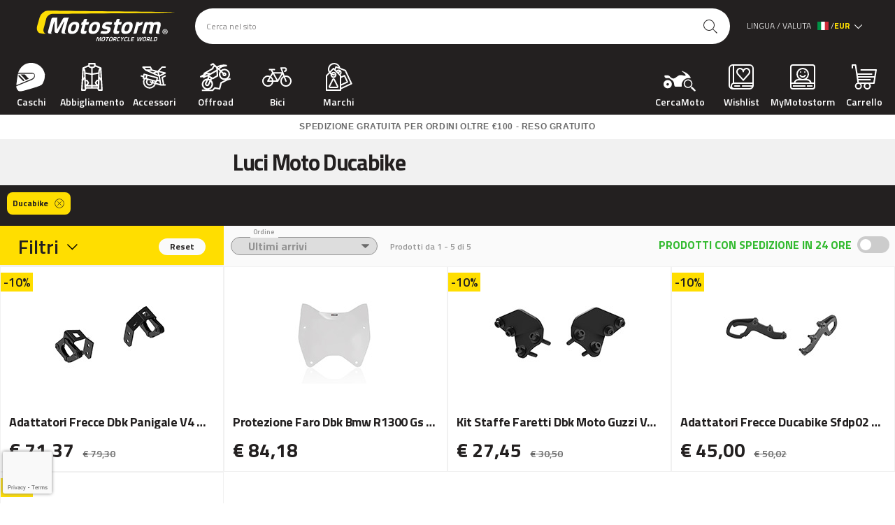

--- FILE ---
content_type: text/html;charset=utf-8
request_url: https://www.motostorm.it/it/luci/ducabike.html
body_size: 73069
content:
<!DOCTYPE HTML>
<html lang="it-IT" class="no-js">
<head><!-- common statement to add at the start of the page <head> -->
<meta charset="utf-8">
<meta name="viewport" content="width=device-width, initial-scale=1, maximum-scale=5">
<link rel="preconnect" href="https://fonts.gstatic.com" crossorigin>
<link rel="alternate" hreflang="it" href="https://www.motostorm.it/it/luci/ducabike.html">
<link rel="alternate" hreflang="en" href="https://www.motostorm.it/en/lights/ducabike.html">
<link rel="alternate" hreflang="de" href="https://www.motostorm.it/de/beleuchtung/ducabike.html">
<link rel="alternate" hreflang="fr" href="https://www.motostorm.it/fr/eclairage/ducabike.html">
<link rel="alternate" hreflang="es" href="https://www.motostorm.it/es/luces/ducabike.html">
<link rel="alternate" hreflang="ja" href="https://www.motostorm.it/jp/lights/ducabike.html">
<link rel="shortcut icon" href="https://www.motostorm.it/favicon.ico" type="image/x-icon">
<link rel="apple-touch-icon" href="https://www.motostorm.it/apple-touch-icon.png">
<link rel="icon" type="image/png" sizes="32x32" href="https://www.motostorm.it/favicon-32x32.png">
<link rel="icon" type="image/png" sizes="16x16" href="https://www.motostorm.it/favicon-16x16.png">
<link rel="stylesheet" href="https://www.motostorm.it/cookieconsent-v3/css/cookieconsent.css?v=1.2.5">
<link rel="stylesheet" type="text/css" href="https://www.motostorm.it/media/css/styles-new.css?12.6" media="all">
<link rel="stylesheet" type="text/css" href="https://www.motostorm.it/media/css/print.css" media="print">

<script nonce="sAf2slt9AlFexbc4vVnjhqUhhwMBqwGlSnAvZQXZ5yhQATm2Y4rLQcf8" data-cookiecategory="analytics">
	
  var dataLayer = dataLayer || [];

    dataLayer.push({
    'userId': 'Guest'
  });
</script>
<!-- Google Tag Manager -->
<script nonce="sAf2slt9AlFexbc4vVnjhqUhhwMBqwGlSnAvZQXZ5yhQATm2Y4rLQcf8" data-cookiecategory="analytics">
  (function(w, d, s, l, i) {
    w[l] = w[l] || [];
    w[l].push({
      'gtm.start': new Date().getTime(),
      event: 'gtm.js'
    });
    var f = d.getElementsByTagName(s)[0],
      j = d.createElement(s),
      dl = l != 'dataLayer' ? '&l=' + l : '';
    j.async = true;
    j.src = 'https://www.googletagmanager.com/gtm.js?id=' + i + dl;
	var n=d.querySelector('[nonce]');
	n&&j.setAttribute('nonce',n.nonce||n.getAttribute('nonce'));	
    f.parentNode.insertBefore(j, f);
  })(window, document, 'script', 'dataLayer', 'GTM-T9ZRZM4');
</script>
<!-- End Google Tag Manager -->

<!-- load font -->
<link rel="preload" as="style" href="https://fonts.googleapis.com/css2?family=Titillium+Web:wght@400;600;700&display=swap">
<link rel="stylesheet" href="https://fonts.googleapis.com/css2?family=Titillium+Web:wght@400;600;700&display=swap" media="all">
	<title>Luci per Moto Ducabike | MotoStorm</title>
	<meta name="description" content="Puoi scegliere tra 5 Luci Ducabike con sconti fino al 10% il prodotto che preferisci. Spedizione sopra i 100€ e reso gratuiti.">
    		<meta name="robots" content="INDEX, FOLLOW">
        	<link rel="canonical" href="https://www.motostorm.it/it/luci/ducabike.html">
    	
</head>
<body>
	<!-- Google Tag Manager (noscript) -->
	<noscript><iframe src="https://www.googletagmanager.com/ns.html?id=GTM-T9ZRZM4" height="0" width="0" style="display:none;visibility:hidden"></iframe></noscript>
	<!-- End Google Tag Manager (noscript) -->
    <header class="c-header j-header">
		<div class="o-wrapper c-header__wrapper">
		<a href="https://www.motostorm.it/it/" title="Motostorm: Abbigliamento ed accessori moto" class="c-header__link">
			<svg class="logo c-header__logo" viewBox="0 10 1122 280" xmlns="http://www.w3.org/2000/svg" xml:space="preserve"><path d="M1107.903 60.674c-1.373.194-133.43 6.612-136.031 6.633-951.58 8.561-827.833 7.039-837.427 7.755-9.295.696-16.652 3.882-22.988 7.902-9.437 5.996-16.812 13.945-21.473 24.726-1.56 3.589-2.503 7.557-3.6 11.718-2.12 8.076-4.177 16.473-6.265 24.492-4.146 15.894-8.638 32.685-12.65 48.874-1.11 4.458-1.62 9.325-1.167 13.812.445 4.372 1.775 8.329 3.712 11.606 3.801 6.416 9.85 10.892 18.108 12.659-12.707.495-49.217-2.142-57.119-7.2-11.795-7.557-18.002-21.69-16.02-41.44.585-5.805 1.836-11.316 3.253-16.135 5.95-20.297 11.477-39.797 17.295-60.017 2.769-9.605 8.71-21.885 14.483-28.96 5.732-7.01 12.89-13.002 21.01-17.754 8.016-4.683 18.02-8.959 29.716-9.521 4.985-.231 18.42-.21 23.52-.045 14.902.465 963.585 10.34 983.643 10.895" fill="#fddd04" fill-rule="evenodd"/><path d="m496.28 256.729.916 25.278 14.186-25.278h9.115l-8.727 33.244h-5.663l6.883-26.224h-.678l-13.99 24.867h-5.754l-.963-24.867h-.71l-6.883 26.224h-5.633l8.727-33.244h9.173zM542.613 273.603c.512-1.947.855-3.662 1.028-5.15.174-1.483.108-2.732-.196-3.744-.306-1.014-.875-1.78-1.713-2.3-.835-.522-2.021-.783-3.554-.783-1.534 0-2.857.26-3.967.783-1.11.52-2.084 1.286-2.92 2.3-.837 1.012-1.555 2.26-2.164 3.745-.604 1.487-1.163 3.202-1.675 5.15-.503 1.925-.838 3.606-.999 5.042-.16 1.435-.087 2.632.225 3.584.31.955.895 1.666 1.753 2.14.86.471 2.058.707 3.592.707 1.533 0 2.85-.23 3.955-.694a7.59 7.59 0 0 0 2.871-2.108c.808-.946 1.51-2.14 2.106-3.586.594-1.444 1.147-3.14 1.658-5.086m-20.888-.207c.728-2.774 1.588-5.245 2.582-7.419.992-2.171 2.197-4.007 3.612-5.502a14.125 14.125 0 0 1 4.994-3.407c1.916-.778 4.16-1.164 6.736-1.164 2.595 0 4.648.386 6.153 1.164 1.508.777 2.582 1.914 3.223 3.407.64 1.495.886 3.326.742 5.487-.145 2.164-.583 4.641-1.318 7.434-.748 2.85-1.614 5.349-2.598 7.492-.987 2.143-2.177 3.928-3.574 5.355a13.38 13.38 0 0 1-4.955 3.2c-1.908.708-4.158 1.061-6.755 1.061-2.574 0-4.624-.363-6.143-1.092-1.52-.726-2.602-1.815-3.246-3.26-.642-1.445-.897-3.23-.763-5.353.134-2.125.57-4.59 1.31-7.403M580.849 256.729l-1.426 5.427h-9.113l-7.301 27.817h-5.665l7.301-27.817h-9.232l1.424-5.427h24.012zM601.52 273.603c.512-1.947.855-3.662 1.028-5.15.174-1.483.108-2.732-.196-3.744-.306-1.014-.875-1.78-1.712-2.3-.836-.522-2.023-.783-3.555-.783-1.534 0-2.858.26-3.967.783-1.11.52-2.084 1.286-2.921 2.3-.837 1.012-1.554 2.26-2.163 3.745-.604 1.487-1.163 3.202-1.675 5.15-.504 1.925-.838 3.606-.999 5.042-.16 1.435-.085 2.632.224 3.584.31.955.897 1.666 1.755 2.14.859.471 2.057.707 3.59.707s2.852-.23 3.956-.694a7.59 7.59 0 0 0 2.87-2.108c.809-.946 1.51-2.14 2.107-3.586.594-1.444 1.146-3.14 1.658-5.086m-20.888-.207c.728-2.774 1.588-5.245 2.582-7.419.992-2.171 2.196-4.007 3.612-5.502a14.125 14.125 0 0 1 4.994-3.407c1.915-.778 4.16-1.164 6.736-1.164 2.596 0 4.647.386 6.153 1.164 1.51.777 2.582 1.914 3.222 3.407.641 1.495.887 3.326.743 5.487-.145 2.164-.584 4.641-1.316 7.434-.748 2.85-1.617 5.349-2.6 7.492-.987 2.143-2.177 3.928-3.574 5.355a13.38 13.38 0 0 1-4.956 3.2c-1.907.708-4.157 1.061-6.754 1.061-2.575 0-4.624-.363-6.143-1.092-1.52-.726-2.602-1.815-3.246-3.26-.642-1.445-.897-3.23-.763-5.353.134-2.125.57-4.59 1.31-7.403M628.936 262.098h-6.903l-2.926 11.15h7.02c.964 0 1.82-.136 2.572-.413a5.95 5.95 0 0 0 1.959-1.164 6.565 6.565 0 0 0 1.385-1.8c.371-.698.67-1.48.898-2.346.95-3.617-.388-5.427-4.005-5.427m-4.49 16.548h-6.756l-2.973 11.327h-5.633l8.726-33.244h12.537c1.905 0 3.508.202 4.81.606 1.301.404 2.3 1.035 2.998 1.9.696.868 1.096 1.978 1.203 3.335.107 1.356-.087 2.98-.583 4.865-.662 2.518-1.627 4.53-2.897 6.035-1.268 1.504-2.881 2.678-4.832 3.523l1.813 12.98h-6.195l-1.57-11.327h-.648zM659.968 289.295c-1.145.236-2.29.443-3.437.619-.985.157-2.042.294-3.177.413a30.46 30.46 0 0 1-3.113.177c-2.518 0-4.478-.358-5.883-1.075-1.405-.72-2.38-1.796-2.928-3.231-.548-1.436-.714-3.22-.497-5.354.216-2.133.696-4.618 1.438-7.448.796-3.029 1.678-5.624 2.65-7.789.97-2.161 2.121-3.943 3.45-5.338 1.331-1.397 2.867-2.425 4.615-3.082 1.745-.66 3.798-.989 6.157-.989 1.043 0 2.097.07 3.162.208 1.066.137 2.05.284 2.953.441 1.03.198 2.033.414 3.014.65l-1.506 4.955a85.61 85.61 0 0 0-3.065-.355 90.642 90.642 0 0 0-2.717-.264c-.95-.08-1.792-.119-2.52-.119-1.455 0-2.705.193-3.75.574-1.045.385-1.962 1.03-2.75 1.934-.786.904-1.485 2.103-2.094 3.597-.61 1.498-1.203 3.355-1.789 5.577-.557 2.124-.935 3.92-1.13 5.382-.2 1.467-.15 2.662.15 3.584.297.925.88 1.594 1.745 2.007.865.413 2.093.62 3.685.62.65 0 1.458-.04 2.421-.12a99.156 99.156 0 0 0 2.813-.264 72.372 72.372 0 0 0 3.286-.385l-1.183 5.075zM674.478 289.973l3.733-14.218-5.182-19.026h6.282l3.352 12.742 9.953-12.742h6.31l-15.067 19.086-3.716 14.158h-5.665zM717.164 289.295c-1.146.236-2.29.443-3.436.619-.988.157-2.045.294-3.176.413a30.544 30.544 0 0 1-3.115.177c-2.518 0-4.477-.358-5.883-1.075-1.405-.72-2.38-1.796-2.928-3.231-.548-1.436-.714-3.22-.496-5.354.215-2.133.694-4.618 1.438-7.448.795-3.029 1.677-5.624 2.647-7.789.972-2.161 2.123-3.943 3.452-5.338 1.33-1.397 2.869-2.425 4.614-3.082 1.747-.66 3.8-.989 6.159-.989 1.042 0 2.096.07 3.162.208 1.065.137 2.05.284 2.953.441 1.029.198 2.034.414 3.014.65l-1.509 4.955a85.078 85.078 0 0 0-3.063-.355 90.642 90.642 0 0 0-2.717-.264c-.95-.08-1.792-.119-2.52-.119-1.455 0-2.705.193-3.749.574-1.046.385-1.963 1.03-2.75 1.934-.787.904-1.486 2.103-2.095 3.597-.61 1.498-1.205 3.355-1.787 5.577-.559 2.124-.937 3.92-1.133 5.382-.199 1.467-.149 2.662.15 3.584.3.925.88 1.594 1.744 2.007.867.413 2.095.62 3.688.62.649 0 1.455-.04 2.42-.12a99.156 99.156 0 0 0 2.813-.264 72.437 72.437 0 0 0 3.288-.385l-1.185 5.075zM732.053 256.729h5.605l-7.303 27.818h12.89l-1.423 5.426h-18.496l8.727-33.244zM778.423 256.729l-1.41 5.369h-15.191l-2.284 8.701h12.302l-1.387 5.28h-12.3l-2.237 8.526h15.191l-1.41 5.368H748.93l8.726-33.244h20.766zM806.488 284.22h.94l12.68-27.401h6.371l-1.587 27.401h.885l12.556-27.492h5.9l-16.014 33.244h-8.79l1.668-24.895-11.285 24.895h-8.79l1.384-33.244h5.899l-1.817 27.492zM864.522 273.603c.512-1.947.855-3.662 1.028-5.15.174-1.483.108-2.732-.196-3.744-.306-1.014-.875-1.78-1.713-2.3-.835-.522-2.021-.783-3.554-.783-1.534 0-2.858.26-3.965.783-1.113.52-2.086 1.286-2.923 2.3-.837 1.012-1.554 2.26-2.163 3.745-.604 1.487-1.163 3.202-1.675 5.15-.504 1.925-.838 3.606-.999 5.042-.16 1.435-.087 2.632.224 3.584.31.955.895 1.666 1.754 2.14.86.471 2.058.707 3.592.707 1.532 0 2.85-.23 3.955-.694a7.564 7.564 0 0 0 2.87-2.108c.809-.946 1.51-2.14 2.107-3.586.594-1.444 1.148-3.14 1.658-5.086m-20.886-.207c.726-2.774 1.586-5.245 2.58-7.419.992-2.171 2.196-4.007 3.612-5.502a14.14 14.14 0 0 1 4.994-3.407c1.916-.778 4.16-1.164 6.737-1.164 2.594 0 4.646.386 6.152 1.164 1.508.777 2.582 1.914 3.222 3.407.641 1.495.887 3.326.743 5.487-.145 2.164-.584 4.641-1.318 7.434-.748 2.85-1.615 5.349-2.598 7.492-.986 2.143-2.177 3.928-3.574 5.355a13.367 13.367 0 0 1-4.956 3.2c-1.907.708-4.157 1.061-6.754 1.061-2.575 0-4.622-.363-6.142-1.092-1.52-.726-2.603-1.815-3.247-3.26-.642-1.445-.897-3.23-.763-5.353.134-2.125.572-4.59 1.312-7.403M891.937 262.098h-6.903l-2.927 11.15h7.02c.964 0 1.82-.136 2.572-.413a5.95 5.95 0 0 0 1.96-1.164 6.565 6.565 0 0 0 1.385-1.8c.371-.698.669-1.48.898-2.346.949-3.617-.388-5.427-4.005-5.427m-4.49 16.548h-6.757l-2.973 11.327h-5.633l8.727-33.244h12.536c1.906 0 3.509.202 4.81.606 1.302.404 2.3 1.035 2.998 1.9.696.868 1.096 1.978 1.203 3.335.107 1.356-.087 2.98-.582 4.865-.663 2.518-1.628 4.53-2.898 6.035-1.268 1.504-2.88 2.678-4.832 3.523l1.814 12.98h-6.195l-1.57-11.327h-.649zM910.514 256.729h5.604l-7.303 27.818h12.891l-1.423 5.426h-18.496l8.727-33.244zM945.976 262.098h-5.635l-5.906 22.507h5.635c1.652 0 3.05-.296 4.198-.885a8.662 8.662 0 0 0 2.928-2.447c.806-1.044 1.482-2.292 2.031-3.748a48.406 48.406 0 0 0 1.497-4.748c.449-1.713.763-3.226.942-4.544.18-1.317.124-2.433-.167-3.348-.291-.915-.872-1.606-1.742-2.08-.87-.471-2.13-.707-3.78-.707m-18.527 27.875 8.727-33.244h11.21c2.692 0 4.815.345 6.364 1.032 1.55.69 2.643 1.713 3.28 3.067.637 1.358.886 3.037.745 5.03-.14 1.997-.553 4.302-1.24 6.919-.7 2.672-1.509 5.073-2.42 7.197-.91 2.124-2.048 3.927-3.412 5.413-1.362 1.485-3.02 2.62-4.965 3.406-1.946.786-4.307 1.18-7.08 1.18H927.45z" fill="#fff"/><path d="M408.474 113.842c-2.185 8.605-4.51 17.079-6.74 25.633h22.441c-.957 4.046-2.104 7.977-3.17 11.948-.397 1.474-.577 3.073-1.188 4.36-1.588 3.292-5.173 4.91-9.36 5.537-4.284.633-9.46.176-14.511.313-2.95 10.708-6.023 22.521-9.045 33.786a177.008 177.008 0 0 0-1.427 5.702c-.667 2.904-1.052 6.27 1.111 7.589 1.785 1.086 6.065.867 9.045.791 3.418-.083 6.585-.31 9.275-.316-.984 4.795-2.095 9.573-3.092 14.402-.164.796-.219 1.75-.557 2.37-1.412 2.66-4.122 4.347-7.294 5.306-1.111.333-2.29.44-3.569.629-4.611.708-10.18 1.278-15.543.714-7.853-.828-13.473-3.048-15.544-9.653-.654-2.088-.91-4.498-.793-7.206.438-10.079 3.475-19.003 5.713-27.61 2.32-8.937 4.566-17.258 6.975-26.422-1.594-.15-3.456-.082-5.39-.082-1.747 0-4.016.265-4.601-.871-.402-.778-.039-1.819.237-2.855 1.622-6.038 3.268-12.742 4.837-18.432h10.713c1.293-4.477 2.508-9.094 3.724-13.603.422-1.575.71-3.003 1.342-4.359 1.867-3.958 5.405-6.235 10.154-7.194 4.748-.965 10.65-.232 16.257-.477M664.387 113.842c-2.108 8.63-4.492 16.99-6.66 25.558 7.32.19 14.989.025 22.44.075a1212.283 1212.283 0 0 1-3.33 12.424c-.384 1.406-.596 2.836-1.187 4.034-1.547 3.149-5.218 4.785-9.362 5.387-4.26.616-9.421.181-14.432.313-2.93 11.548-6.8 24.755-9.752 36.79-.44 1.79-1.047 3.638-1.191 5.388-.203 2.453.363 4.315 1.904 5.056 1.95.94 5.959.716 8.877.634 3.167-.083 6.227-.22 9.125-.396-.947 4.875-1.988 9.596-3.019 14.4-.237 1.122-.381 2.195-.871 3.003-1.242 2.07-3.743 3.64-6.182 4.515-2.04.735-4.474.947-6.9 1.262-9.88 1.292-21.77.634-26.406-5.135-2.394-2.981-3.36-7.565-2.933-13.14.72-9.496 3.745-18.395 5.863-26.662 2.232-8.706 4.504-16.953 6.824-25.715h-5.551c-1.842 0-3.963.276-4.522-1.027-.318-.741-.037-1.743.239-2.767 1.568-5.958 3.423-12.63 4.835-18.364h10.706c.646-1.41.853-2.991 1.267-4.509.414-1.499.873-2.998 1.273-4.508.835-3.15 1.355-6.348 2.616-8.945 1.924-3.958 5.363-6.222 10.154-7.194 4.705-.952 10.599-.232 16.175-.477M307.918 158.07c-14.08.653-18.25 10.645-21.807 21.601-.875 2.69-1.762 5.821-2.384 8.468-.74 3.179-1.374 6.071-1.497 9.339-.318 7.821 2.422 11.82 8.874 12.894 7.262 1.21 13.22-.723 17.053-4.032 3.982-3.452 6.334-8.385 8.325-13.448 1.944-4.942 3.58-10.893 4.601-17.097.564-3.437.893-6.998.316-9.89-.58-2.886-2.084-5.112-4.519-6.409-2.17-1.154-6.108-1.55-8.802-1.425h-.16zm3.413-20.652c7.597-.358 15.076.439 20.538 2.69 8.356 3.45 13.467 9.597 14.753 20.096.388 3.255.231 7.187-.164 10.926-.734 6.954-2.317 13.308-4.12 19.065-3.62 11.54-8.836 22.135-16.893 29.523-8.22 7.519-18.844 12.618-33.386 13.05-16.038.471-27.328-3.25-32.596-13.691-2.69-5.342-3.338-12.034-2.535-19.863.716-6.943 2.336-13.471 4.124-19.066 2.004-6.302 4.153-11.534 6.821-16.382 5.406-9.835 13.145-17.725 24.027-22.39 2.685-1.149 5.682-2.096 8.88-2.766 3.25-.683 6.793-1.01 10.55-1.192M470.727 158.07c-12.017.56-16.852 7.954-20.22 16.935-1.618 4.295-3.164 9.44-4.208 14.395-.984 4.722-2.227 11.809 0 16.067 1.355 2.578 3.654 4.052 6.743 4.743 3.028.682 7.381.584 10.466-.152 6.177-1.474 9.936-5.557 12.692-10.449 2.48-4.403 4.792-10.938 6.262-16.77.746-2.955 1.387-5.841 1.826-9.734.416-3.701.307-7.476-1.033-10.049-.811-1.567-2.155-2.79-3.885-3.635-2.333-1.148-5.72-1.48-8.485-1.35h-.158zm3.413-20.652c19.875-.94 33.303 5.483 35.284 22.874.376 3.25.252 7.2-.156 10.919-.76 6.943-2.282 13.297-4.124 19.066-3.69 11.552-8.914 22.101-16.968 29.51-8.178 7.532-18.96 12.556-33.31 12.98-15.987.472-27.42-3.262-32.676-13.69-1.348-2.685-2.158-5.769-2.533-9.106-.791-6.9.335-14.476 1.744-20.646 2.168-9.47 5.325-18.365 9.28-25.56 5.446-9.895 13.129-17.717 24.029-22.39 2.671-1.14 5.688-2.095 8.88-2.765 3.271-.69 6.793-1.01 10.55-1.192M604.91 141.77c-.997 3.89-1.924 6.875-2.94 10.526-.307 1.122-.51 2.37-1.028 3.405-1.494 2.966-5.257 4.83-9.36 5.218-4.577.44-8.967-.459-13.558-.872-4.223-.376-9.094-.639-13.88-.552-5.997.125-10.305 1.417-11.892 6.015-.346.992-.615 2.238-.401 3.168.58 2.456 4.917 3.43 7.935 4.033 3.462.689 6.955 1.196 10.154 1.818 6.716 1.31 13.165 2.992 17.522 6.334 2.34 1.794 4.11 4.027 5 6.955.946 3.13.658 7.107.074 10.688-3.33 20.32-16.1 31.734-37.67 33.95-7.666.782-15.259.23-22.44-.64-6.996-.846-13.702-2.185-20.379-3.48.984-3.782 2.081-7.031 3.169-10.764.398-1.36.656-2.978 1.427-4.196 2.058-3.23 6.565-4.792 12.054-4.345 4.809.38 10.44 1.066 15.068 1.415 4.899.377 10.989.516 15.625-.475 3.537-.74 5.896-2.126 7.057-5.302.406-1.1.677-2.645.313-3.712-.635-1.897-3.788-2.77-5.864-3.323-2.614-.69-5.107-1.13-7.616-1.58-5.212-.948-10.368-2.158-14.588-3.72-6.675-2.47-12.384-6.065-12.926-14.562-.179-2.748.226-5.602.787-8.306 2.126-10.108 7.065-17.421 13.8-22.79 6.06-4.823 13.568-7.684 23.157-8.937 7.708-1.004 16.652-.057 23.796.946 5.997.847 11.74 2.032 17.604 3.086M721.322 158.786c-7.507 2.102-11.465 7.952-14.186 14.558-2.258 5.449-3.995 11.432-5.243 17.804-.653 3.368-1.262 6.92-.792 10.444.916 6.83 5.933 9.462 13.962 9.094 7.01-.314 11.792-3.312 15.141-7.91 3.23-4.427 5.304-10.19 7.06-15.98.886-2.915 1.675-5.838 2.303-9.176.59-3.154 1.21-6.905.79-10.448-.829-7.062-6.002-9.483-13.797-9.102h-.083c-1.723.114-3.562.271-5.155.716m8.807-21.366c7.624-.358 15.128.468 20.62 2.688 8.162 3.32 13.628 9.835 14.668 20.184.335 3.28.253 7.137-.154 10.918-.748 6.86-2.334 13.285-4.129 19.067-2.734 8.818-6.521 16.752-11.494 23.337-8.066 10.688-20.615 18.648-38.86 19.155-15.988.437-27.41-3.224-32.594-13.774-1.3-2.64-2.227-5.645-2.617-9.023-.388-3.336-.226-7.244.157-10.758.766-7.023 2.259-13.391 4.046-19.14 1.894-6.116 4.145-11.529 6.822-16.382 6.72-12.212 17.261-21.763 32.99-25.083 3.262-.69 6.8-1.009 10.545-1.19M844.643 137.344c.233.025.064.507 0 .783-.963 4.008-2.25 8.28-3.33 12.424-.563 2.17-1.04 4.668-1.823 6.573-1.564 3.77-4.914 6.48-8.882 7.909-2.033.734-4.288 1.18-6.584 1.818a174.893 174.893 0 0 0-11.184 3.57c-1.173.414-2.232.872-2.772 1.893-.233.433-.326 1.08-.477 1.663-3.724 14.751-7.746 29.264-11.66 43.995-.589 2.217-.947 4.492-1.743 6.486-1.51 3.775-5.493 5.483-10.147 6.008-4.798.557-10.63.084-15.943.24 7.99-30.455 16.042-60.85 24.11-91.23h18.714c2.096 0 4.306-.14 4.917 1.266.484 1.136-.114 2.646-.395 3.72-.34 1.267-.689 2.338-.953 3.486 2.07-1.078 4.134-2.219 6.265-3.248 4.253-2.051 8.893-3.995 13.798-5.456 2.565-.773 5.282-1.368 8.09-1.9M927.038 144.775a222.515 222.515 0 0 1 17.367-5.136c6.101-1.536 12.718-2.672 20.061-2.14 7.127.52 12.488 2.51 15.862 6.649 3.305 4.052 4.697 10.317 4.046 18.037-.57 6.754-1.85 13.008-3.405 19.073-3.03 11.797-6.247 23.746-9.362 35.524-.882 3.336-.868 6.88.632 9.332 1.304 2.132 3.184 3.156 5.951 3.882.261.07.84-.007.872.47.007.428-.557.232-.716.24-4.404.25-9.33 0-13.88 0-5.218 0-9.847.188-13.081-1.507-3.393-1.768-5.169-5.06-4.837-9.96.139-2.112.821-4.038 1.35-6.019 2.546-9.558 5.088-19.42 7.688-29.197.99-3.717 2.076-7.776 2.621-12.103.603-4.887-.016-9.233-3.411-10.838-3.368-1.594-8.655-.935-12.374-.239-4.032.753-7.653 1.712-11.181 2.767-4.912 23.135-11.399 44.711-17.049 67.095-6.003-.155-11.584.57-15.623-1.102-3.881-1.612-6.195-5.15-5.55-10.922.257-2.326 1.01-4.571 1.585-6.81 1.652-6.43 3.539-13.302 5.232-19.698 1.166-4.397 2.34-8.645 3.413-13.286.97-4.196 2.558-10.165 1.029-14.331-1.513-4.108-6.28-4.924-12.056-4.19-4.954.634-9.39 1.7-13.798 2.855a12886.58 12886.58 0 0 0-17.843 67.484c-3.386-.1-6.855.139-9.911 0-6.182-.274-10.554-2.804-11.262-8.46-.388-3.11.387-5.835 1.11-8.55 5.55-20.84 11-41.575 16.494-62.346.383-1.43.63-2.768 1.034-3.959 1.161-3.405 3.84-6.083 7.452-7.281 2.608-.858 5.814-.632 9.2-.632h9.834c-.344 1.447-.746 2.84-1.109 4.276 3.192-1.216 6.642-2.59 10.311-3.8 5.386-1.776 11.379-3.199 18.633-2.37 5.362.607 9.923 2.3 12.926 5.298.623.62 1.11 1.31 1.745 1.894M115.812 230.684h15.203c.527 0 1.18.132 1.43-.158-.133-.65-.87-.573-1.266-.709-5.432-1.857-3.89-7.224-3.388-9.615.442-2.15.568-2.336 1.054-4.158 6.882-25.688 13.522-51.316 20.296-76.818.248-.93.51-1.889.872-2.77.853.05 1.902-.098 2.618.08-.035 23.406.711 47.613.711 70.967 0 2.483.074 4.603.56 6.644 1.364 5.786 4.518 10.097 10.703 10.838 4.222.51 9.033-.053 14.277.16 7.694-14.57 15.738-29.422 23.712-44.382 3.876-7.288 7.763-14.788 11.813-22.23 3.392-6.24 6.843-13.023 10.387-19.386.431-.78 1.173-2.536 1.59-2.692.742-.277 1.635.21 2.527 0-6.77 24.414-13.197 47.405-19.948 71.907 0 0-7.187 22.322 12.821 22.322 5.757 0 18.61.205 24.28 0 .227-.007.853.205.951-.24-.006-.461-.562-.411-.791-.47-.34-.098-.738-.152-1.029-.244-4.815-1.486-13.858-6.179-11.407-15.812.693-2.734 1.016-3.892 1.73-6.582 7.989-30.04 15.125-57.229 23.055-87.26.706-2.662 1.6-5.16 2.702-7.597 1.32-2.94 2.759-5.921 5.47-7.118.29-.207.973-.026.87-.634-.262-.287-.866-.15-1.266-.15h-21.574c-4.064 0-7.977-.286-11.418.068-6.828.733-12.025 3.454-14.986 8.07-1.482 2.302-2.687 4.96-4.044 7.513-2.688 5.088-5.45 10.03-8.087 14.967-10.273 19.206-20.823 38.87-31.166 57.982-.32.59-.502 1.298-1.027 1.745.011-22.02-.479-44.984-.479-67.486 0-3.525-.187-7.403 0-10.92.19-3.597.484-7.074 1.742-9.65.277-.564.537-.934.948-1.267.378-.294.812-.345.952-.872-.167-.297-.605-.15-.865-.15-7.942-.196-17.38 0-25.243 0-2.806 0-6.106-.147-8.56.068-7.503.695-12.16 3.95-13.882 10.524-1.616 6.177-3.477 12.725-5.234 19.146-7.04 25.757-13.709 51.08-20.854 76.826 0 0-5.74 19.543 13.24 19.543" fill="#fff" fill-rule="evenodd"/><path d="M1015.138 216.816h2.168c2.53 0 3.734.963 4.096 3.132.602 2.288.963 4.095 1.566 4.818h4.939c-.482-.723-.844-1.926-1.446-4.939-.602-2.65-1.686-4.094-3.614-4.818v-.241c2.41-.721 4.096-2.41 4.096-4.578 0-1.925-.843-3.493-1.927-4.336-1.446-.843-3.132-1.446-6.867-1.446-3.254 0-5.782.243-7.589.603v19.755h4.578v-7.95zm.12-8.914c.482-.12 1.325-.241 2.53-.241 2.89 0 4.216 1.204 4.216 3.011 0 2.05-2.048 2.893-4.577 2.893h-2.169v-5.663zm3.012-13.251c-11.324 0-20.358 8.794-20.358 19.757 0 11.201 9.034 19.997 20.358 19.997 11.443 0 20.237-8.796 20.237-19.997 0-10.963-8.794-19.757-20.237-19.757zm0 3.975c8.793 0 15.178 7.107 15.178 15.9 0 8.674-6.385 15.66-15.058 15.66-8.914 0-15.419-6.986-15.419-15.778 0-8.675 6.505-15.782 15.299-15.782z" fill="#fff" stroke="#fff" stroke-width=".25" stroke-miterlimit="10"/></svg>		</a>
		<div class="c-search">
<form action="/it/ricerca.html" method="get">
  <input id="id-header-search" class="j-search__input c-search__input c-header__search" placeholder="Cerca nel sito" type="search" name="q" autocomplete="off" value="">
  <label class="c-search__label" for="id-header-search">
      <svg viewBox="0 0 24 24" xmlns="http://www.w3.org/2000/svg" class="icon icon-search" fill="currentColor"><g fill="none" fill-rule="evenodd"><path d="M0 0h24v24H0z"/><path d="M21.9 21.1 16 15.3a8.3 8.3 0 0 0 2-5.3 8 8 0 1 0-8 8 8.3 8.3 0 0 0 5.3-2l5.8 5.9.8-.8zM10 17a7 7 0 1 1 0-14 7 7 0 0 1 0 14z" fill="currentColor"/></g></svg>  </label>
</form>
</div>		<div class="c-switcher j-switcher c-header__switcher">
	<button class="c-switcher__toggle c-header__switcher" data-togglr-target=".j-switcher, .j-header" data-togglr-toggle="is-open">
		<span class="c-switcher__label">LINGUA / VALUTA</span><span class="c-switcher__flag"><svg xmlns="http://www.w3.org/2000/svg" viewBox="0 0 640 480" class="c-switcher__flag-icon">
 <g>
  <g stroke-width="1pt" fill-rule="evenodd">
   <path d="m0,0l640,0l0,480l-640,0l0,-480z" fill="#fff"/>
   <path d="m0,0l213.3,0l0,480l-213.3,0l0,-480z" fill="#009246"/>
   <path d="m426.7,0l213.3,0l0,480l-213.3,0l0,-480z" fill="#ce2b37"/>
  </g>
  <rect height="480" width="640" y="0" x="0" stroke="#000" fill="none"/>
 </g>
</svg></span><span class="c-switcher__hide-mobile">/</span><strong class="c-switcher__currency">EUR</strong><span class="c-switcher__hide-mobile"><svg viewBox="0 0 24 24" xmlns="http://www.w3.org/2000/svg" class="icon icon-dropdown-down" fill="currentColor"><g fill="none" fill-rule="evenodd"><path d="M0 0h24v24H0z"/><path fill="currentColor" d="M11.6 15.4 6 9.8l.7-.8 4.9 4.9L16.5 9l.7.8z"/></g></svg></span></button>
	<div class="c-switcher__body">
		<select class="c-switcher__select c-switcher__languages" name="switcher-languages" id="switcher-languages">
							<option value="https://www.motostorm.it/en/lights/ducabike.html" >English</option>
							<option value="https://www.motostorm.it/it/luci/ducabike.html"  selected >Italiano</option>
							<option value="https://www.motostorm.it/de/beleuchtung/ducabike.html" >Deutsch</option>
							<option value="https://www.motostorm.it/fr/eclairage/ducabike.html" >Français</option>
							<option value="https://www.motostorm.it/es/luces/ducabike.html" >Español</option>
							<option value="https://www.motostorm.it/jp/lights/ducabike.html" >日本語</option>
					</select>
		<select class="c-switcher__select c-switcher__currencies" name="switcher-currencies" id="switcher-currencies">
							<option value="EUR" selected >EUR - Euro</option>
							<option value="USD">USD - US Dollar</option>
							<option value="JPY">JPY - Japanese Yen</option>
							<option value="GBP">GBP - British Pound Sterling</option>
							<option value="AUD">AUD - Australian Dollars</option>
							<option value="CHF">CHF - Swiss Franc</option>
							<option value="PHP">PHP - Philippine peso</option>
							<option value="CAD">CAD - Canadian Dollar</option>
							<option value="INR">INR - Indian Rupee</option>
							<option value="THB">THB - Thai Baht</option>
							<option value="KRW">KRW - South Korean won</option>
							<option value="SEK">SEK - Swedish Krona</option>
							<option value="DKK">DKK - Danish Krone</option>
							<option value="NOK">NOK - Norwegian Krone</option>
					</select>
		<button class="c-switcher__save c-cta">Cambia</button>
	</div>
</div>
		<div class="c-header__overlay" data-togglr-target=".j-switcher, .j-header" data-togglr-remove="is-open"></div>
	</div>
		<div class="c-search-popup j-search-popup is-loading" id="id-search-popup">
	<div class="c-cards-grid j-search-popup__cards-grid"></div>

	<div class="c-search-popup__loader">
		<div class="c-search-popup__animation-wrapper">
			<svg viewBox="0 0 24 24" xmlns="http://www.w3.org/2000/svg" class="icon icon-search" fill="currentColor"><g fill="none" fill-rule="evenodd"><path d="M0 0h24v24H0z"/><path d="M21.9 21.1 16 15.3a8.3 8.3 0 0 0 2-5.3 8 8 0 1 0-8 8 8.3 8.3 0 0 0 5.3-2l5.8 5.9.8-.8zM10 17a7 7 0 1 1 0-14 7 7 0 0 1 0 14z" fill="currentColor"/></g></svg>		</div>
	</div>
</div>
</header>
<script nonce="sAf2slt9AlFexbc4vVnjhqUhhwMBqwGlSnAvZQXZ5yhQATm2Y4rLQcf8">
 window.motostorm = {
   lang: 'it',
   country: 'ITA',
   currency: 'EUR'
}
</script>
	<div class="o-wrapper">
        <div class="j-notification c-toast-notifications" >
    <svg xmlns="http://www.w3.org/2000/svg" viewBox="0 0 24 24" class="icon icon-comunicazione" fill="currentColor"><g fill="none" fill-rule="evenodd"><path d="M0 0h24v24H0z"/><path fill="currentColor" d="M5 9a3 3 0 0 0 0 6h.5L7 19.3A2.5 2.5 0 0 0 9.3 21h.2a1.4 1.4 0 0 0 1.2-.6 1.4 1.4 0 0 0 .2-1.4l-1.3-4h1.8l8.6 3.8V4.7L11.4 9H5zm5 10.3a.7.7 0 0 1-.1.5l-.4.2h-.2a1.5 1.5 0 0 1-1.4-1l-1.3-4h1.9l1.5 4.3zM5 14a2 2 0 1 1 0-4h6v4H5zm14 3.2-7-3V9.8l7-3.5v10.9zM22 9v6h-1V9h1z"/></g></svg>    <svg viewBox="0 0 24 24" xmlns="http://www.w3.org/2000/svg" class="icon icon-info" fill="currentColor"><g fill="none" fill-rule="evenodd"><path d="M0 0h24v24H0z"/><path d="M12 2C6.477 2 2 6.477 2 12s4.477 10 10 10 10-4.477 10-10A10 10 0 0 0 12 2zm0 19a9 9 0 1 1 0-18 9 9 0 0 1 0 18zm-.7-15h1.5v2h-1.5V6zm0 3h1.5v9h-1.5V9z" fill="currentColor"/></g></svg>    <svg xmlns="http://www.w3.org/2000/svg" viewBox="0 0 24 24" class="icon icon-delete" fill="currentColor"><g fill="none" fill-rule="evenodd"><path d="M0 0h24v24H0z"/><path fill="currentColor" d="M22 12c0 5.523-4.477 10-10 10S2 17.523 2 12 6.477 2 12 2a10 10 0 0 1 10 10zm-1 0a9 9 0 1 0-18 0 9 9 0 0 0 18 0z"/><path fill="currentColor" d="M16.596 8.11 12.707 12l3.89 3.89-.708.706L12 12.707l-3.89 3.89-.706-.708L11.293 12l-3.89-3.89.708-.706L12 11.293l3.89-3.89.706.708z"/></g></svg>	<div class="c-toast-notifications__body"></div>
</div>
<nav class="c-navbar j-navbar">
	<div class="c-navbar__content j-navbar__content o-wrapper">

                <ul class="c-navbar__toolbar">
	<li class="c-navbar__toolbar-item c-navbar__toolbar-item--menu">
		<button class="c-navbar__toolbar-button j-navbar__toolbar-button" data-togglr-target=".j-navbar" data-togglr-toggle="is-active">
			<svg viewBox="0 0 24 24" xmlns="http://www.w3.org/2000/svg" class="icon icon-menu" fill="currentColor"><g fill="none" fill-rule="evenodd"><path d="M0 0h24v24H0z"/><path d="M22 5.5a.5.5 0 0 1-.5.5h-19a.5.5 0 0 1 0-1h19a.5.5 0 0 1 .5.5zm-19.5 7h19a.5.5 0 1 0 0-1h-19a.5.5 0 1 0 0 1zm0 6.5h19a.5.5 0 1 0 0-1h-19a.5.5 0 1 0 0 1z" fill="currentColor"/></g></svg><span>Menu</span>
		</button>
	</li>
		<li class="c-navbar__toolbar-item ">
		<a class="c-navbar__toolbar-link" href="https://www.motostorm.it/it/ricerca-moto.html">
			<svg xmlns="http://www.w3.org/2000/svg" viewBox="0 0 24 24" class="icon icon-cerca-per-moto" fill="currentColor"><g fill="none" fill-rule="evenodd"><path d="M298.1,398a3,3,0,1,0,3,3A3,3,0,0,0,298.1,398Zm0,4.07a.93.93,0,1,1,.93-.93A.93.93,0,0,1,298.14,402Z" transform="translate(-294.65 -383.8)" fill="currentColor" /><path d="M318,405.29a3.78,3.78,0,0,0-.62-.71c-.32-.3-.73-.71-.93-.91s-.41-.4-.48-.45l-.17-.15-.11-.09a.19.19,0,0,0-.13,0l-.16,0h-.16a.34.34,0,0,1-.15-.09.26.26,0,0,1-.07-.16,1,1,0,0,1,0-.17s0-.08,0-.08a.25.25,0,0,0-.1.08l-.18.17-.19.17-.17.15c-.05,0-.06.07,0,.07l.15,0,.16.05.11.06.05.07,0,.08a.37.37,0,0,1,0,.11l-.07.12a.31.31,0,0,0,0,.08v.08a.91.91,0,0,0,.17.22l.32.31.36.35.44.41.42.42.32.31a1.8,1.8,0,0,0,.24.19l.21.12a.45.45,0,0,0,.23,0,.52.52,0,0,0,.23-.1,1.14,1.14,0,0,0,.22-.22.71.71,0,0,0,.13-.28A.59.59,0,0,0,318,405.29Z" transform="translate(-294.65 -383.8)" fill="currentColor"/><path d="M312.16,396.7l.4-.06.62,0h1a.53.53,0,0,0,.2,0,.21.21,0,0,0,.13-.13.28.28,0,0,0,0-.13.59.59,0,0,0,0-.17,1.42,1.42,0,0,0-.13-.23l-.24-.37-.28-.39-.27-.34c-.08-.1-.24-.28-.36-.4s-.31-.33-.43-.45-.29-.27-.39-.35l-.35-.3c-.09-.08-.25-.19-.34-.26l-.29-.18-.36-.2-.43-.22-.54-.25-.55-.24-.56-.26a2.73,2.73,0,0,0-.4-.19h-.18a.32.32,0,0,0-.13.05.24.24,0,0,0,0,.09.49.49,0,0,0,0,.11l.12.13a1.46,1.46,0,0,0,.19.16l.29.22.41.32.42.38.38.38.34.37.25.29a1.34,1.34,0,0,1,.16.22.74.74,0,0,1,.07.21,1.36,1.36,0,0,1,0,.2.5.5,0,0,1-.11.17.75.75,0,0,1-.2.1l-.3,0-.34,0-.37-.09-.34-.1-.47-.13c-.12,0-.53-.12-.63-.13l-.56,0-.49,0a1.09,1.09,0,0,0-.25,0l-.31.09-.33.11-.27.13-.4.21-.49.33-.41.3-.45.34-.45.32c-.11.07-.29.18-.41.24l-.41.18a3.47,3.47,0,0,1-.37.1,2.48,2.48,0,0,1-.41,0,3.29,3.29,0,0,1-.45,0,1.2,1.2,0,0,1-.35-.09l-.29-.15-.3-.18-.32-.22-.35-.3-.31-.31-.29-.3-.26-.22a1.2,1.2,0,0,0-.24-.15,1.46,1.46,0,0,0-.28-.13l-.27-.09-.22-.06-.21-.05-.2,0-.2,0-.19,0h-.88l-.14,0-.15,0-.12.05-.09.05-.08.06-.07.09-.06.11a.19.19,0,0,0,0,.1s0,.11,0,.18a2.4,2.4,0,0,0,0,.24l.07.23a2.59,2.59,0,0,0,.17.3v0h0c.09.11.19.21.21.23a.81.81,0,0,1,.14.12.93.93,0,0,1,.15.13l.17.14a.37.37,0,0,0,.18.08,1,1,0,0,0,.24,0l.3-.08h.27l.58,0,.43,0a3.06,3.06,0,0,1,.37.07,2,2,0,0,1,.31.12c.06,0,.64.44,1.15.82s1,.72,1,.77.13.13.17.17l.22.28.23.3.1.18a1.52,1.52,0,0,1,.13.28,2.36,2.36,0,0,1,.13.37c0,.09.09.36.11.48l0,.21c0,.14.05.26.07.34l.07.36c.08.39.16.75.18.8a.76.76,0,0,0,.07.13l.1.15a.58.58,0,0,0,.12.1l.16.09.15.06.19,0,.51,0h3.4l.23,0a.26.26,0,0,0,.14-.07.39.39,0,0,0,.08-.1l0-.12a.76.76,0,0,0,0-.16,1,1,0,0,0,0-.17s0-.13,0-.2,0-.17,0-.22,0-.21,0-.36,0-.35,0-.46.05-.27.08-.37a2.53,2.53,0,0,1,.12-.33l.14-.32a4,4,0,0,1,.17-.36l.15-.29.16-.25.17-.26.24-.33.24-.28.34-.31a6.06,6.06,0,0,1,.7-.48l.61-.35A7.61,7.61,0,0,1,312.16,396.7Z" transform="translate(-294.65 -383.8)" fill="currentColor"/><path d="M294.65,383.8v24h24v-24ZM313,403.33a2.33,2.33,0,1,1,2.33-2.33A2.33,2.33,0,0,1,313,403.33Z" transform="translate(-294.65 -383.8)"/><path d="M312.67,397.53a3.12,3.12,0,1,0,3.11,3.12A3.12,3.12,0,0,0,312.67,397.53Zm0,5.45a2.33,2.33,0,1,1,2.33-2.33A2.33,2.33,0,0,1,312.67,403Z" transform="translate(-294.65 -383.8)" fill="currentColor"/></g></svg>			<span>CercaMoto</span>
								</a>
			</li>
		<li class="c-navbar__toolbar-item ">
		<a class="c-navbar__toolbar-link" href="https://www.motostorm.it/it/wishlist/">
			<svg viewBox="0 0 24 24" xmlns="http://www.w3.org/2000/svg" class="icon icon-wishlist" fill="currentColor"><g fill="none" fill-rule="evenodd"><path d="M0 0h24v24H0z"/><path d="M18 3a3 3 0 0 1 3 3v12a3 3 0 0 1-3 3H6a3 3 0 0 1-3-3V6a3 3 0 0 1 3-3h12zm2 14H7a1.5 1.5 0 0 0-.144 2.993L7 20h11a2 2 0 0 0 1.732-1H13a.5.5 0 0 1-.09-.992L13 18h7v-1zM6 4a2 2 0 0 0-1.995 1.85L4 6v12c0 .621.283 1.176.728 1.543A2.5 2.5 0 0 1 6 16.208L6 4zm4.79 14a.5.5 0 0 1 .09.992l-.09.008H7.5a.5.5 0 0 1-.09-.992L7.5 18h3.29zM18 4H7v12h13V6a2 2 0 0 0-1.85-1.995L18 4zm-2.167 1.5c1.477 0 2.667 1.233 2.667 2.746 0 .807-.253 1.511-.76 2.093l-3.86 4.337a.5.5 0 0 1-.746 0l-3.877-4.34c-.504-.579-.757-1.283-.757-2.09C8.5 6.733 9.69 5.5 11.167 5.5c.888 0 1.721.44 2.252 1.109l.086.114.085-.115a2.902 2.902 0 0 1 2.077-1.103zm0 1c-.958 0-1.826.817-1.826 1.746 0 .666-1 .666-1 0 0-.926-.879-1.746-1.84-1.746-.916 0-1.667.778-1.667 1.746 0 .57.17 1.04.507 1.428l3.499 3.918 3.483-3.913c.299-.344.466-.747.503-1.224l.008-.21c0-.967-.75-1.745-1.667-1.745z" fill="currentColor"/></g></svg>			<span>Wishlist</span>
								</a>
			</li>
		<li class="c-navbar__toolbar-item ">
		<a class="c-navbar__toolbar-link" href="https://www.motostorm.it/it/mymotostorm">
			<svg xmlns="http://www.w3.org/2000/svg" viewBox="0 0 24 24" class="icon icon-account" fill="currentColor"><g fill="none" fill-rule="evenodd"><path d="M0 0h24v24H0z"/><path fill="currentColor" d="M19 3a2 2 0 0 1 2 2v14a2 2 0 0 1-2 2H5a2 2 0 0 1-2-2V5a2 2 0 0 1 2-2h14zm-1.5 14H4v2a1 1 0 0 0 .883.993L5 20h14a1 1 0 0 0 .993-.883L20 19v-2h-1.5v.012h-1V17zM14 18v1H5v-1h9zm5 0v1h-4v-1h4zm0-14H5a1 1 0 0 0-.993.883L4 5v11h1.645a3.502 3.502 0 0 1 3.163-2.495L9 13.5h.172a4.5 4.5 0 1 1 5.656 0H15a3.502 3.502 0 0 1 3.355 2.5H20V5a1 1 0 0 0-.883-.993L19 4zm-4 10.5H9A2.5 2.5 0 0 0 6.708 16h10.584a2.501 2.501 0 0 0-2.128-1.495L15 14.5zm-3-8a3.5 3.5 0 1 0 0 7 3.5 3.5 0 0 0 0-7zm1.987 4.052a.5.5 0 0 1 .188.682 2.499 2.499 0 0 1-4.345.008.5.5 0 0 1 .868-.497 1.499 1.499 0 0 0 2.607-.005.5.5 0 0 1 .682-.188zM10.5 8a.5.5 0 1 1 0 1 .5.5 0 0 1 0-1zm3 0a.5.5 0 1 1 0 1 .5.5 0 0 1 0-1z"/></g></svg>			<span>MyMotostorm</span>
								</a>
			</li>
		<li class="c-navbar__toolbar-item c-navbar__toolbar-item--cart">
		<a class="c-navbar__toolbar-link" href="https://www.motostorm.it/it/carrello.html">
			<svg viewBox="0 0 24 24" xmlns="http://www.w3.org/2000/svg" class="icon icon-carrello" fill="currentColor"><g fill="none" fill-rule="evenodd"><path d="M0 0h24v24H0z"/><path d="M5.772 3c.23 0 .428.14.499.34l.022.089.921 6.071h10.103c.29 0 .526.224.526.5 0 .245-.186.45-.432.492l-.094.008H7.365l.152 1h11.695l.648-4.045H9.432v-1h11.042c.29 0 .519.221.526.486l-.006.09-1.53 9.544a.513.513 0 0 1-.425.417l-.095.008h-2.785a2.5 2.5 0 1 1-4 0H9.841a2.5 2.5 0 1 1-2.691-.903L5.316 4H4.052v1.906H3V3.5c0-.245.186-.45.432-.492L3.526 3h2.246zm2.07 14a1.5 1.5 0 1 0 0 3 1.5 1.5 0 0 0 0-3zm6.316 0a1.5 1.5 0 1 0 0 3 1.5 1.5 0 0 0 0-3zm4.894-4.5H7.668l.152 1.002.022-.002h8.422c.29 0 .526.224.526.5 0 .245-.186.45-.431.492l-.095.008H7.97l.228 1.5h10.293l.56-3.5z" fill="currentColor"/></g></svg>			<span>Carrello</span>
								</a>
					<div class="c-cart-preview">
    	<p class="c-cart-preview__title" style="text-align:center">Non ci sono prodotti nel carrello</p>
    </div>
			</li>
	</ul>

		<div class="c-navbar__top">
			<div class="c-navbar__top-wrapper j-navbar__top">
                                                				<ul class="c-navbar__pages-list">

                    					<li class="c-navbar__page j-navbar__page j-navbar__page--1">
                        						<div class="c-navbar__page-label">
							<a href="https://www.motostorm.it/it/caschi-moto.html" class="c-navbar__page-link"><svg xmlns="http://www.w3.org/2000/svg" viewBox="0 0 24 24" class="icon icon-caschi"><path d="M309.35,394c0-.09,0-.16,0-.24a1.5,1.5,0,0,0-.09-.18.74.74,0,0,0-.12-.16l-.2-.16a2.75,2.75,0,0,0-.3-.14l-.23-.1-.25-.06-.26-.05H297.73l-.21,1.42-.29,1.64-.34,2.32-.22,1.89-.1,1,1.83-.77,2.33-.94,2.86-1.22,1.93-.77,1.93-.77.62-.36.28-.21a2.4,2.4,0,0,0,.23-.21,1.24,1.24,0,0,0,.2-.2l.16-.24a2.36,2.36,0,0,0,.14-.24l.17-.41a2.3,2.3,0,0,0,.06-.28,1.92,1.92,0,0,0,.05-.32A1.85,1.85,0,0,0,309.35,394Zm-7.86,4.3-3.4-3.53.2-1.27,4.25,4.39Zm1.88-.91-3.77-3.95h2.92l3,3.09Z" transform="translate(-294.89 -383.22)"/><path d="M310,394.12" transform="translate(-294.89 -383.22)"/><path class="cls-1" d="M309.79,393.51c0,.05,0,.1,0,.15s0,.15,0,.21,0,.15,0,.23,0,.16,0,.23v.18c0,.07,0,.13,0,.19a.88.88,0,0,1,0,.21.71.71,0,0,1,0,.17c0,.05,0,.11-.05.18l-.06.15-.25.45-.28.38-.21.22-.3.29a2.79,2.79,0,0,1-.31.24c-.15.1-.29.19-.42.26l-1,.44-1.38.57-1.78.69-1.05.45-1.37.58-1.6.63-1.44.57-1.13.49-.68.25.07.46.12.55.14.46.17.42.18.36.21.3.29.33.31.29.28.19.22.13.2.11.18,0,.16,0,.22,0,.22,0,.27,0,2-.38,2.1-.57,4.34-1.26,1.55-.49,1.34-.39,1.15-.43.81-.3.52-.22.49-.23a2.3,2.3,0,0,0,.33-.19,2,2,0,0,0,.3-.22l.15-.13a3,3,0,0,0,.25-.29l.16-.2.17-.24.15-.29.12-.23a6,6,0,0,0,.33-.68l.33-.88.29-.88.17-.76.09-.77.08-1c0-.12,0-.25,0-.39s0-.26,0-.37Z" transform="translate(-294.89 -383.22)"/><path d="M316.81,392.71l-.22-.78-.27-.76-.46-.95-.56-.89-.71-.89c-.19-.2-.4-.4-.63-.61s-.34-.3-.5-.44l-.55-.39-.65-.42-.88-.46-.86-.35-.82-.25-.74-.18-.51-.06-.57-.08-.63,0a5.53,5.53,0,0,0-.63,0,6,6,0,0,0-.61.05l-.52.09-.41.08-.47.11a4.92,4.92,0,0,0-.5.16l-.46.14-.51.2-.44.24c-.18.09-.35.19-.51.29l-.41.28-.34.25-.38.3-.39.36-.62.65-.61.79-.38.54-.39.67-.32.61-.24.62-.18.53h9.48l.51.09.45.13.41.17.38.25.26.22.23.34.17.32.08.24H317v-.1c0-.31,0-.47-.06-.62S316.85,392.92,316.81,392.71Z" transform="translate(-294.89 -383.22)"/></svg>Caschi</a>
                            							<button	class="c-navbar__page-toggle" data-togglr-exclusive="is-active" data-togglr-target=".j-navbar__page--1">
                                <svg viewBox="0 0 24 24" xmlns="http://www.w3.org/2000/svg" class="icon icon-dropdown-down" fill="currentColor"><g fill="none" fill-rule="evenodd"><path d="M0 0h24v24H0z"/><path fill="currentColor" d="M11.6 15.4 6 9.8l.7-.8 4.9 4.9L16.5 9l.7.8z"/></g></svg>							</button>
                            						</div>

                        						<div class="c-navbar__items">
							<div class="c-navbar__items-group">
								<p class="c-navbar__eyelet">categorie caschi</p>
								<ul class="c-navbar__items-list ">
                                    									<li class="c-navbar__item j-navbar__item j-navbar__item--0">
										<div class="c-navbar__item-label">
                                            											<a class="c-navbar__item-link" href="https://www.motostorm.it/it/caschi-integrali.html">Caschi integrali</a>
											<button
												class="c-navbar__item-toggle"
												data-togglr-exclusive="is-active"
												data-togglr-target=".j-navbar__page--1 .j-navbar__item--0">
                                                <svg viewBox="0 0 24 24" xmlns="http://www.w3.org/2000/svg" class="icon icon-dropdown-down" fill="currentColor"><g fill="none" fill-rule="evenodd"><path d="M0 0h24v24H0z"/><path fill="currentColor" d="M11.6 15.4 6 9.8l.7-.8 4.9 4.9L16.5 9l.7.8z"/></g></svg>											</button>
										</div>
                                        										<ul class="c-navbar__subitems-list">
                                                                                            												<li class="c-navbar__subitem">
													<a class="c-navbar__subitem-link" href="https://www.motostorm.it/it/caschi-integrali/sub-fibra.html">Fibra</a>
												</li>
                                                                                            												<li class="c-navbar__subitem">
													<a class="c-navbar__subitem-link" href="https://www.motostorm.it/it/caschi-integrali/sub-policarbonato.html">Policarbonato</a>
												</li>
                                                                                            												<li class="c-navbar__subitem">
													<a class="c-navbar__subitem-link" href="https://www.motostorm.it/it/caschi-integrali/sub-crosstourer.html">Crosstourer</a>
												</li>
                                            										</ul>
                                        									</li>
                                    									<li class="c-navbar__item j-navbar__item j-navbar__item--1">
										<div class="c-navbar__item-label">
                                            											<a class="c-navbar__item-link" href="https://www.motostorm.it/it/caschi-modulari.html">Caschi Modulari</a>
											<button
												class="c-navbar__item-toggle"
												data-togglr-exclusive="is-active"
												data-togglr-target=".j-navbar__page--1 .j-navbar__item--1">
                                                <svg viewBox="0 0 24 24" xmlns="http://www.w3.org/2000/svg" class="icon icon-dropdown-down" fill="currentColor"><g fill="none" fill-rule="evenodd"><path d="M0 0h24v24H0z"/><path fill="currentColor" d="M11.6 15.4 6 9.8l.7-.8 4.9 4.9L16.5 9l.7.8z"/></g></svg>											</button>
										</div>
                                        										<ul class="c-navbar__subitems-list">
                                                                                            												<li class="c-navbar__subitem">
													<a class="c-navbar__subitem-link" href="https://www.motostorm.it/it/caschi-modulari/sub-fibra.html">Fibra</a>
												</li>
                                                                                            												<li class="c-navbar__subitem">
													<a class="c-navbar__subitem-link" href="https://www.motostorm.it/it/caschi-modulari/sub-policarbonato.html">Policarbonato</a>
												</li>
                                                                                            												<li class="c-navbar__subitem">
													<a class="c-navbar__subitem-link" href="https://www.motostorm.it/it/caschi-modulari/sub-mentoniera-removibile.html">Mentoniera removibile</a>
												</li>
                                                                                            												<li class="c-navbar__subitem">
													<a class="c-navbar__subitem-link" href="https://www.motostorm.it/it/caschi-modulari/sub-reversibile.html">Reversibile</a>
												</li>
                                            										</ul>
                                        									</li>
                                    									<li class="c-navbar__item j-navbar__item j-navbar__item--2">
										<div class="c-navbar__item-label">
                                            											<a class="c-navbar__item-link" href="https://www.motostorm.it/it/caschi-jet.html">Caschi Jet</a>
											<button
												class="c-navbar__item-toggle"
												data-togglr-exclusive="is-active"
												data-togglr-target=".j-navbar__page--1 .j-navbar__item--2">
                                                <svg viewBox="0 0 24 24" xmlns="http://www.w3.org/2000/svg" class="icon icon-dropdown-down" fill="currentColor"><g fill="none" fill-rule="evenodd"><path d="M0 0h24v24H0z"/><path fill="currentColor" d="M11.6 15.4 6 9.8l.7-.8 4.9 4.9L16.5 9l.7.8z"/></g></svg>											</button>
										</div>
                                        										<ul class="c-navbar__subitems-list">
                                                                                            												<li class="c-navbar__subitem">
													<a class="c-navbar__subitem-link" href="https://www.motostorm.it/it/caschi-jet/sub-fibra.html">Fibra</a>
												</li>
                                                                                            												<li class="c-navbar__subitem">
													<a class="c-navbar__subitem-link" href="https://www.motostorm.it/it/caschi-jet/sub-policarbonato.html">Policarbonato</a>
												</li>
                                                                                            												<li class="c-navbar__subitem">
													<a class="c-navbar__subitem-link" href="https://www.motostorm.it/it/caschi-jet/sub-custom.html">Custom</a>
												</li>
                                            										</ul>
                                        									</li>
                                    									<li class="c-navbar__item j-navbar__item j-navbar__item--3">
										<div class="c-navbar__item-label">
                                            											<a class="c-navbar__item-link" href="https://www.motostorm.it/it/caschi-offroad.html">Caschi Cross</a>
											<button
												class="c-navbar__item-toggle"
												data-togglr-exclusive="is-active"
												data-togglr-target=".j-navbar__page--1 .j-navbar__item--3">
                                                <svg viewBox="0 0 24 24" xmlns="http://www.w3.org/2000/svg" class="icon icon-dropdown-down" fill="currentColor"><g fill="none" fill-rule="evenodd"><path d="M0 0h24v24H0z"/><path fill="currentColor" d="M11.6 15.4 6 9.8l.7-.8 4.9 4.9L16.5 9l.7.8z"/></g></svg>											</button>
										</div>
                                        										<ul class="c-navbar__subitems-list">
                                                                                            												<li class="c-navbar__subitem">
													<a class="c-navbar__subitem-link" href="https://www.motostorm.it/it/caschi-offroad/sub-policarbonato.html">Policarbonato</a>
												</li>
                                                                                            												<li class="c-navbar__subitem">
													<a class="c-navbar__subitem-link" href="https://www.motostorm.it/it/caschi-offroad/sub-fibra.html">Fibra</a>
												</li>
                                                                                            												<li class="c-navbar__subitem">
													<a class="c-navbar__subitem-link" href="https://www.motostorm.it/it/caschi-offroad/sub-trial.html">Trial</a>
												</li>
                                            										</ul>
                                        									</li>
                                    									<li class="c-navbar__item j-navbar__item j-navbar__item--4">
										<div class="c-navbar__item-label">
                                            											<a class="c-navbar__item-link" href="https://www.motostorm.it/it/caschi-auto.html">Caschi Auto</a>
											<button
												class="c-navbar__item-toggle"
												data-togglr-exclusive="is-active"
												data-togglr-target=".j-navbar__page--1 .j-navbar__item--4">
                                                <svg viewBox="0 0 24 24" xmlns="http://www.w3.org/2000/svg" class="icon icon-dropdown-down" fill="currentColor"><g fill="none" fill-rule="evenodd"><path d="M0 0h24v24H0z"/><path fill="currentColor" d="M11.6 15.4 6 9.8l.7-.8 4.9 4.9L16.5 9l.7.8z"/></g></svg>											</button>
										</div>
                                        										<ul class="c-navbar__subitems-list">
                                                                                            												<li class="c-navbar__subitem">
													<a class="c-navbar__subitem-link" href="https://www.motostorm.it/it/caschi-auto/sub-fibra.html">Fibra</a>
												</li>
                                            										</ul>
                                        									</li>
                                    									<li class="c-navbar__item j-navbar__item j-navbar__item--5">
										<div class="c-navbar__item-label">
                                            											<a class="c-navbar__item-link" href="https://www.motostorm.it/it/accessori-caschi.html">Accessori - Ricambi caschi</a>
											<button
												class="c-navbar__item-toggle"
												data-togglr-exclusive="is-active"
												data-togglr-target=".j-navbar__page--1 .j-navbar__item--5">
                                                <svg viewBox="0 0 24 24" xmlns="http://www.w3.org/2000/svg" class="icon icon-dropdown-down" fill="currentColor"><g fill="none" fill-rule="evenodd"><path d="M0 0h24v24H0z"/><path fill="currentColor" d="M11.6 15.4 6 9.8l.7-.8 4.9 4.9L16.5 9l.7.8z"/></g></svg>											</button>
										</div>
                                        										<ul class="c-navbar__subitems-list">
                                                                                            												<li class="c-navbar__subitem">
													<a class="c-navbar__subitem-link" href="https://www.motostorm.it/it/accessori-caschi/sub-visiere.html">Visiere</a>
												</li>
                                                                                            												<li class="c-navbar__subitem">
													<a class="c-navbar__subitem-link" href="https://www.motostorm.it/it/accessori-caschi/sub-interni.html">Interni</a>
												</li>
                                                                                            												<li class="c-navbar__subitem">
													<a class="c-navbar__subitem-link" href="https://www.motostorm.it/it/accessori-caschi/sub-prese-aria.html">Prese aria</a>
												</li>
                                                                                            												<li class="c-navbar__subitem">
													<a class="c-navbar__subitem-link" href="https://www.motostorm.it/it/accessori-caschi/sub-supporti-visiera.html">Supporti visiera</a>
												</li>
                                            										</ul>
                                        									</li>
                                    								</ul>
							</div>

                                                        <aside class="c-navbar__aside">
		<div class="c-navbar__categories">
		<div class="c-navbar__pills-group">
		<p class="c-navbar__eyelet"> </p>
		<div class="c-navbar__pills">
							<a class="c-navbar__pill c-cta c-cta--s" href="https://www.motostorm.it/it/caschi-moto.html?style=2">Adventure/Touring <svg xmlns="http://www.w3.org/2000/svg" viewBox="0 0 24 24" class="icon icon-riding-styles-touring" fill="currentColor"><g fill="none" fill-rule="evenodd"><path d="M0 0h24v24H0z"/><path fill="currentColor" d="m6.685 6 .677.677-.548.549-.475.481-.262.273h.16c.134 0 .267.007.4.02l.224.03c.28.043.531.2.692.435l.128.193 1.869-.373c.26-.052.522-.085.787-.098l.342-.006c.347 0 .689.088.993.256.258.142.478.342.646.583l.094.149.307.548.181.34c.063.12.134.237.212.349l.164.217c.054.069.129.12.213.145.06.018.122.025.183.02l.105-.022.584-.163.376-.101.653-.184.65-.196.562-.177.012.039.171-.164c.12-.114.252-.215.393-.3l.145-.081c.23-.117.49-.169.747-.15l.082.006.05-.505c.025-.268.095-.53.206-.774l.09-.18.04-.073c.15-.271.379-.49.655-.63.207-.104.432-.168.662-.19l.173-.008h1.685c.285 0 .557.113.758.314.159.158.268.358.316.574l.021.132.186 1.75c.036.348-.086.694-.333.94a1.262 1.262 0 0 1-.503.309l.453.655c.113.165.174.36.174.56v.072a.698.698 0 0 1-.186.475.744.744 0 0 1-.4.224l-.031.005.057.037a.867.867 0 0 1 .28 1.017l-.047.098-.208.372a1.436 1.436 0 0 1-.18.253l.002.126a3.187 3.187 0 0 1-6.08 1.337c-1.392.21-2.798.33-4.207.361l-.713.008H8.168c-.287 0-.565-.105-.781-.295a.896.896 0 0 1-.219-.29 3.187 3.187 0 1 1-2.982-4.307l-.084.001-.283-.093a.837.837 0 0 1-.55-.602 1.025 1.025 0 0 1 .035-.589l.048-.11.2-.395c.135-.267.282-.528.44-.782l.244-.376.038-.056c.27-.397.571-.772.9-1.121l.478-.499.484-.492L6.685 6zm14.4 9.215-3.64.717-.458.085a2.23 2.23 0 0 0 4.097-.802zM4.186 12.62a2.229 2.229 0 1 0 0 4.457 2.229 2.229 0 0 0 0-4.457zm.022.615a1.676 1.676 0 1 1 0 3.353 1.676 1.676 0 0 1 0-3.353zm0 .958a.718.718 0 1 0 0 1.437.718.718 0 0 0 0-1.437zm2.028-5.255h-.986l-.224.317a9.434 9.434 0 0 0-.428.692l-.192.36-.196.383.418.14a8.32 8.32 0 0 1 1.076.445l.366.193c.422.235.801.54 1.123.898l.156.184.102.128c.281.352.485.758.6 1.192l.049.22.042.221a2.38 2.38 0 0 1-.007.927l-.046.182-.041.14.015.01.05.02.054.006h2.904c1.847 0 3.69-.16 5.507-.478l.68-.126 3.83-.755a.479.479 0 0 0 .278-.167l.047-.069.109-.195L15.2 15.22c-.666.149-1.345.236-2.027.261l-.409.008h-.475c-.503 0-.993-.154-1.404-.439l-.15-.112-.094-.077a3.552 3.552 0 0 1-.855-1.012l-.287-.495-.298-.487-2.19-3.48a11.942 11.942 0 0 0-.25-.382l-.02-.019-.026-.01-.026-.003c-.1-.015-.2-.026-.301-.03l-.152-.005zm3.334 2.632-.05.005.491.781c.212.336.415.677.61 1.022.127.227.289.433.477.611l.147.129.094.076c.23.187.51.3.802.33l.148.007h.475l.373-.009-.704-1.152-.298-.473-.206-.314-.274-.378a1.689 1.689 0 0 0-.33-.331.958.958 0 0 0-.23-.13l-.127-.039-.084-.02a4.862 4.862 0 0 0-.462-.086l-.234-.027-.05-.004a3.11 3.11 0 0 0-.568.002zm1.108-2.432H10.6c-.193 0-.386.013-.578.039l-.286.047-1.506.3.732 1.165.271-.042c.245-.038.493-.054.741-.048l.298.02c.187.016.374.041.558.076l.36.078c.259.062.502.177.714.338.147.111.281.237.402.376l.115.143.055.074c.111.147.218.298.32.45l.15.233.301.478.956 1.564c.116-.017.232-.035.348-.056l.44-.088 2.835-.634-.13-.034-.103-.033a1.286 1.286 0 0 1-.48-.279 2.64 2.64 0 0 1-.296-.32l-.45-.578a4.893 4.893 0 0 1-.338-.492l-.013-.022a1.361 1.361 0 0 1-.194-.706l-.165.05-.671.19-.66.18-.298.084a1.441 1.441 0 0 1-.818-.006 1.391 1.391 0 0 1-.593-.361l-.093-.106-.042-.053a4.216 4.216 0 0 1-.302-.434l-.135-.24-.168-.315-.3-.535a.958.958 0 0 0-.37-.366 1.094 1.094 0 0 0-.391-.128l-.138-.009zm7.32 1.107a.459.459 0 0 0-.243.048 1.28 1.28 0 0 0-.307.218l-.64.614a.095.095 0 0 0-.028.068c0 .073.02.145.057.208l.143.223.141.194.452.579c.057.073.12.14.188.203a.328.328 0 0 0 .122.071l.103.033c.103.033.212.04.318.019l3.448-.672-.478-.69a3.98 3.98 0 0 0-.232-.304l-.127-.144a.63.63 0 0 0-.302-.18l-.94-.247a7.047 7.047 0 0 0-1.256-.21zm3.714-2.352h-1.685a.898.898 0 0 0-.404.096.584.584 0 0 0-.2.165l-.048.073-.04.073c-.075.135-.128.28-.159.43l-.022.152-.05.51c.273.042.544.098.811.168l.94.246c.192.05.372.136.53.251h.383c.08 0 .158-.031.214-.088a.2.2 0 0 0 .055-.104l.003-.06-.185-1.749a.215.215 0 0 0-.062-.13.114.114 0 0 0-.051-.03l-.03-.003z"/></g></svg></a>
							<a class="c-navbar__pill c-cta c-cta--s" href="https://www.motostorm.it/it/caschi-moto.html?style=1">Urban/Scooter <svg xmlns="http://www.w3.org/2000/svg" viewBox="0 0 24 24" class="icon icon-riding-styles-scooter-city" fill="currentColor"><g fill="none" fill-rule="evenodd"><path d="M0 0h24v24H0z"/><path fill="currentColor" d="M3.866 12.063a2.866 2.866 0 1 1 0 5.733 2.866 2.866 0 0 1 0-5.733zM10.5 5v.959H9.342a.384.384 0 0 0-.3.144l-.035.055-1.777 4.02.102.056a4.231 4.231 0 0 1 2.124 3.463l.005.21-.006.173 1.044-.005h.875v-.036l-.32-.253-.075-.057a1.376 1.376 0 0 1-.451-.606l-.047-.147-.03-.115a3.898 3.898 0 0 1-.113-.723l-.008-.244v-.072c0-.304.052-.605.154-.891l.085-.211.028-.061c.144-.317.365-.591.644-.798.253-.188.551-.302.862-.33l.157-.007h.826c.65 0 1.293-.124 1.895-.364l.255-.11.405-.187a5.95 5.95 0 0 1 2.212-.544l.288-.007h.558c.386 0 .77.052 1.14.156l.276.087.242.085c.375.132.637.466.682.854l.007.118V9.8c0 .235-.076.463-.216.652l-.02.037-.002.01.232.152c.318.207.583.485.773.812l.088.167.049.101L23 13.814l-.856.432-.518-1.027a1.227 1.227 0 0 1-.016.013l-.059.042a2.866 2.866 0 1 1-4.99 2.75c-1.07.353-2.188.553-3.323.591l-.4.007H8.333a1.15 1.15 0 0 1-.884-.414 1.348 1.348 0 0 1-.305-.729l-.007-.134V15.1a3.272 3.272 0 0 0-4.501-3.033l-.191.085-.156-.322-.515-.364A4.225 4.225 0 0 1 4.772 9.7l.147-.012 1.566-3.366a.256.256 0 0 0 .018-.053l.006-.055a.256.256 0 0 0-.197-.25l-.059-.006V5a1.215 1.215 0 0 1 1.15 1.604l-.048.123-1.819 3.908H5.23a3.27 3.27 0 0 0-1.225.237l-.139-.002a4.23 4.23 0 0 1 4.226 4.025l.005.205v.245c0 .091.032.18.09.25.024.028.056.05.092.06l.055.008h4.503c1.968 0 3.897-.53 5.585-1.531l.314-.193 2.257-1.443a.268.268 0 0 0 .118-.28l-.021-.062-.052-.108a1.463 1.463 0 0 0-.391-.497l-.13-.094-.274-.179a.875.875 0 0 1-.391-.623l-.007-.123c0-.234.075-.463.216-.65l.02-.038.006-.042v-.188c0-.02-.009-.04-.023-.052l-.026-.016-.242-.085a3.3 3.3 0 0 0-.873-.18l-.224-.008h-.558c-.634 0-1.261.12-1.848.354l-.25.108-.404.187a6.076 6.076 0 0 1-2.26.555l-.293.007h-.826a.748.748 0 0 0-.447.148 1.097 1.097 0 0 0-.278.304l-.066.122-.027.06c-.081.178-.13.367-.147.56l-.006.146v.072c0 .185.017.368.051.55l.04.18.03.115c.017.068.052.13.1.181l.051.047.075.057c.12.091.238.185.354.281a.94.94 0 0 1 .335.607l.008.119v.153a.85.85 0 0 1-.744.843l-.106.007H10.5l-2.14.009.096-.562c.029-.172.045-.378.045-.574a3.272 3.272 0 0 0-1.9-2.972l-.175-.074-.465-.183 2.175-4.923c.204-.42.609-.7 1.067-.748L9.342 5H10.5zm10.245 8.793-.414.264a1.408 1.408 0 1 1-2.407 1.423c-.151.073-.306.142-.462.208a1.906 1.906 0 0 0 3.658-.759c0-.417-.135-.812-.375-1.136zm-16.878-.771a1.908 1.908 0 1 0 0 3.815 1.908 1.908 0 0 0 0-3.815zm0 .48a1.408 1.408 0 1 1 0 2.816 1.408 1.408 0 0 1 0-2.815zm15.648 1.077-.262.167c-.155.1-.312.195-.47.287a.449.449 0 1 0 .732-.454zm-15.648-.117a.449.449 0 1 0 0 .897.449.449 0 0 0 0-.897zm15.345-3.422V12a2.931 2.931 0 0 0-2.926 2.765l-.004.165h-.96a3.89 3.89 0 0 1 3.693-3.884l.197-.005z"/></g></svg></a>
							<a class="c-navbar__pill c-cta c-cta--s" href="https://www.motostorm.it/it/caschi-moto.html?style=3">Sport/Racing <svg xmlns="http://www.w3.org/2000/svg" viewBox="0 0 24 24" class="icon icon-riding-styles-sport-racing" fill="currentColor"><g fill="none" fill-rule="evenodd"><path d="M0 0h24v24H0z"/><path fill="currentColor" d="M6.964 6.228c.083.136.09.298.033.434l.007-.044-.047.242a3.46 3.46 0 0 0 .304 2.028 2.98 2.98 0 0 1 1.76-1.056l.197-.031 1.567-.193a3.11 3.11 0 0 1 2.422.74l.149.139a2.207 2.207 0 0 0 1.61.64l.18-.013 1.503-.161c.214-.023.423-.085.615-.182a.682.682 0 0 0 .272-.248l.044-.082.041-.093c.188-.42.589-.702 1.041-.741l.125-.005 1.58.019a.855.855 0 0 1 .66 1.386l-.077.084-.192.185 1.073 1.05-.668.683-1.15-1.124-4.124 1.928a.346.346 0 0 0-.194.253.401.401 0 0 0 .053.279l.043.059.558.621a3.635 3.635 0 1 1 .123 4.228H9.066c-.498 0-.925-.308-1.101-.743a3.634 3.634 0 1 1-4.574-4.873 2.558 2.558 0 0 0-.26-.013.478.478 0 0 1-.6-.59 8.613 8.613 0 0 1 3.774-4.963.478.478 0 0 1 .658.157zm-2.33 6.147a2.678 2.678 0 1 0 2.679 2.678l-.005-.148-.83-.923.088.169c.108.23.176.483.195.75l.005.152a2.132 2.132 0 1 1-.878-1.724l-.724-.801-.116-.12-.045-.008a2.706 2.706 0 0 0-.368-.025zm14.731 0c-1.027 0-1.92.579-2.368 1.427a.479.479 0 0 1-.223.577.064.064 0 0 0-.006.019l.004.014a.477.477 0 0 1-.073.408 2.678 2.678 0 1 0 2.667-2.445zm0 .547a2.132 2.132 0 1 1 0 4.263 2.132 2.132 0 0 1 0-4.263zM4.591 8.947a7.625 7.625 0 0 0-.94 1.747c.702.109 1.365.41 1.904.879.037.025.07.056.098.09.027.024.053.048.078.073l.144.151 2.217 2.457a.48.48 0 0 1 .065.073l.08.09c.385.427.599.982.599 1.557 0 .107.072.197.17.224l.061.008h6.881a3.617 3.617 0 0 1-.208-.983l-.006-.132v.015l-1.163.324a2.4 2.4 0 0 1-2.784-1.23l-.07-.148-.2-.474a4.708 4.708 0 0 0-1.212-1.687 7.676 7.676 0 0 0-1.497-1.04l-.328-.163-1.225-.575a.478.478 0 0 1-.423-.19l-.01-.016-2.231-1.05zm.044 4.931a1.175 1.175 0 1 0 0 2.35 1.175 1.175 0 0 0 0-2.35zm14.73 0a1.175 1.175 0 1 0 0 2.35 1.175 1.175 0 0 0 0-2.35zm-.59-5.32a.305.305 0 0 0-.244.12l-.037.06-.041.093a1.638 1.638 0 0 1-.759.795 2.75 2.75 0 0 1-.747.25l-.196.028-1.503.161a3.163 3.163 0 0 1-2.14-.545c-.19.265-.415.505-.67.712l-.175.134a3.57 3.57 0 0 1-1.426.611l-.201.03c.103.084.205.17.304.258.561.498 1.017 1.101 1.342 1.774l.116.256.2.475c.266.626.928.977 1.586.858l.13-.03 1.523-.423c.019-.074.039-.146.062-.218l-.82-.915a1.358 1.358 0 0 1-.326-1.143c.066-.371.289-.693.607-.886l.124-.067 4.127-1.928.069-.039.06-.05.368-.355-1.332-.015zm-7.694-.015-.179.014-.409.05.15.485-.914.282-.201-.648-.194.024A2.028 2.028 0 0 0 8 9.494l.888.419c.19.09.379.186.562.29l-.002-.01 1.051-.13a2.607 2.607 0 0 0 1.046-.367l.156-.104a2.78 2.78 0 0 0 .668-.681 2.143 2.143 0 0 0-1.288-.368zM5.96 7.488l-.173.145c-.2.174-.39.358-.571.552l.918.434a4.387 4.387 0 0 1-.174-1.131z"/></g></svg></a>
							<a class="c-navbar__pill c-cta c-cta--s" href="https://www.motostorm.it/it/caschi-moto.html?style=5">Cross/Enduro <svg xmlns="http://www.w3.org/2000/svg" viewBox="0 0 24 24" class="icon icon-riding-styles-cross-enduro" fill="currentColor"><g fill="none" fill-rule="evenodd"><path d="M0 0h24v24H0z"/><path fill="currentColor" d="M11.03 5v1.051H9.58l-.213.685c.683.118 1.303.46 1.769.969H17.4l.094.008a.53.53 0 0 1 .412.669h2.65l.097.008c.493.082.605.792.107 1.002l-1.885.793h1.684v1.052l-4.207-.001-.274.456 1.027.704a3.795 3.795 0 1 1-1.647 2.554l-.939-.661-.196.33H10.08l-1.762-3.383h-.06v-.116l-.158-.303-.428 1.383a3.794 3.794 0 0 1-1.768 7.153 3.795 3.795 0 1 1 .777-7.51l.276-.892-.031-.009a6.628 6.628 0 0 0-1.323-.201l-.34-.008c-1.17 0-2.293.302-3.283.867l-.15.145-.035-.035-.211.135L1 10.971l.272-.173.077-.047a9.235 9.235 0 0 1 6.417-2.4l.283-.92a.526.526 0 0 1 .198-.636L8.805 5h2.225zm8.175 7.815c-.403 0-.787.087-1.132.244l1.638 1.125.117.103c.588.57.648 1.466.144 2.088a1.54 1.54 0 0 1-2.166.228l-1.341-.945.002.067a2.743 2.743 0 1 0 2.738-2.91zm-13.301 0a2.743 2.743 0 1 0 1.45.413l-.457 1.469a1.315 1.315 0 1 1-.993-.454l.031.002.432-1.391a2.761 2.761 0 0 0-.463-.04zm10.763 1.701 1.773 1.248.081.056a.49.49 0 0 0 .634-.107.489.489 0 0 0-.072-.687l-1.91-1.31a2.745 2.745 0 0 0-.506.8zm-10.763.779a.263.263 0 1 0 0 .526.263.263 0 0 0 0-.526zm9.633-2.7-.475.791.73.514c.136-.282.308-.545.507-.782l-.762-.523zm-1.968-1.358-4.066-.001 1.215 2.33h3.01l1.4-2.33h-1.559zM9.05 7.753l-.508 1.639.413.793h4.457l2.21-1.43-4.853.002-.095-.009a.526.526 0 0 1-.43-.517l.006.072a2.058 2.058 0 0 0-1.2-.55zm8.904 1.68H16.51l-1.162.752h.819l1.787-.752zm-10.591-.03a8.222 8.222 0 0 0-1.94.282 7.61 7.61 0 0 1 2.137.345l-.291-.084.141-.452z"/></g></svg></a>
							<a class="c-navbar__pill c-cta c-cta--s" href="https://www.motostorm.it/it/caschi-moto.html?style=4">Classic/Café Racer <svg xmlns="http://www.w3.org/2000/svg" viewBox="0 0 24 24" class="icon icon-riding-styles-vintage-caferacer" fill="currentColor"><g fill="none" fill-rule="evenodd"><path d="M0 0h24v24H0z"/><path fill="currentColor" d="M12 5.5v1h-1.976a.5.5 0 0 0-.342.135l-.063.072-.798 1.103a.625.625 0 0 1-1.125-.274l-.007-.093V7.33c0-.011-.005-.021-.013-.027a.34.34 0 0 0-.129-.057l-.07-.008h-.033v1.034l.021.012a.925.925 0 0 1 .402.84l.194.398a3.378 3.378 0 0 1-.012-.28l.008-.155c.03-.306.15-.597.348-.836l.103-.114c.257-.251.61-.385.973-.363l.314.019c.499.03.994.097 1.483.202l.592.127c.468.1.923.255 1.355.462l.335.16c.264.125.482.33.625.583l-.016-.024.33-.024c.199-.014.397-.038.594-.07l.294-.057.29-.07 3.265-.856c.293-.077.604-.056.885.059.285.117.521.328.67.597l.096.172c.071.13.107.27.11.409l1.77 1.204-.562.826-1.747-1.188a.892.892 0 0 1-.113.04l-2.41.67c-.602.167-1.217.286-1.84.354l-.196.021c-.483.053-.968.08-1.454.08h-.179a.024.024 0 0 0-.023.024v.383c0 .152-.027.303-.08.446a.722.722 0 0 1-.614.47l-1.453.128a1.058 1.058 0 0 1-.958-.444 1.752 1.752 0 0 1-.31-.814l-.029-.257a.189.189 0 0 0-.176-.167l-.584-.035a2.301 2.301 0 0 1-1.002-.3l1.11 2.247c.156.317.36.61.604.867.144.153.336.25.541.279l.125.008h.028c.27 0 .54-.01.81-.032l.403-.04 9.998-1.2a.082.082 0 0 0 .069-.058l.002-.033-.01-.033a.089.089 0 0 0-.053-.041l-.034-.003-7.1.788-.111-.994.815-.092a3.294 3.294 0 0 1 5.357-.595l.928-.101a1.089 1.089 0 0 1 1.18.834l.021.117a1.082 1.082 0 0 1-.828 1.184l-.117.02-.36.043.001.084a3.294 3.294 0 0 1-6.514.698l-3.125.375c-.295.035-.59.059-.887.07l-.473.01c-.527 0-1.03-.217-1.392-.6a4.543 4.543 0 0 1-.648-.872l-.127-.24-1.675-3.394-.21.311a3.95 3.95 0 0 1 1.342 2.773l.005.204A3.96 3.96 0 1 1 6.24 9.95l.563-.828h-.359V6.238h1.033a1.34 1.34 0 0 1 .88.333l.072.074.38-.523a1.5 1.5 0 0 1 1.056-.613l.16-.008H12zm9.122 8.688-.707-.058a1.587 1.587 0 0 1-3.088.514l-.72.086a2.296 2.296 0 0 0 4.515-.542zm-16.663-3.66a2.96 2.96 0 1 0 2.042.817l-.63.927a1.845 1.845 0 1 1-.827-.563l.627-.923a2.949 2.949 0 0 0-1.212-.259zM19.35 14.4l-.962.117a.585.585 0 0 0 .962-.117zM4.427 12.614a.845.845 0 1 0 .83.563l-.384.563-.827-.562zm9.152.258.108.995-2.044.222-.109-.994 2.045-.223zm5.25-1.014c-.564 0-1.09.205-1.496.554l2.574-.285a2.289 2.289 0 0 0-1.079-.27zM9.42 8.77a.281.281 0 0 0-.234.102l-.011.014a.555.555 0 0 0-.127.353l.009.208c.012.137.036.274.071.408l.026.068a.32.32 0 0 0 .143.145c.158.079.33.125.506.135l.584.035c.578.035 1.047.48 1.111 1.054l.029.257c.014.126.06.246.133.35a.058.058 0 0 0 .053.024l1.234-.11v-.321c0-.528.4-.963.913-1.018l.111-.006h.179c.45 0 .899-.025 1.345-.074l.197-.021c.568-.062 1.13-.17 1.681-.324l2.277-.633-.029-.052a.354.354 0 0 0-.105-.118l-.07-.038a.397.397 0 0 0-.251-.017l-3.264.857c-.445.117-.9.193-1.36.227l-.355.026a.957.957 0 0 1-.904-.485.418.418 0 0 0-.184-.172l-.335-.16A5.127 5.127 0 0 0 11.66 9.1l-.592-.127a8.878 8.878 0 0 0-1.332-.182z"/></g></svg></a>
					</div>
	</div>

		<div class="c-navbar__pills-group">
		<p class="c-navbar__eyelet"> in evidenza</p>
		<div class="c-navbar__pills">
							<a class="c-navbar__pill c-cta c-cta--s c-cta--light" href="https://www.motostorm.it/it/caschi-moto-arai.html">Caschi Arai</a>
							<a class="c-navbar__pill c-cta c-cta--s c-cta--light" href="https://www.motostorm.it/it/caschi-modulari/shoei.html">Caschi modulari Shoei</a>
							<a class="c-navbar__pill c-cta c-cta--s c-cta--light" href="https://www.motostorm.it/it/caschi-offroad/airoh.html">Caschi cross Airoh</a>
							<a class="c-navbar__pill c-cta c-cta--s c-cta--light" href="https://www.motostorm.it/it/caschi-moto.html?gender=bimbo">Caschi bambino</a>
							<a class="c-navbar__pill c-cta c-cta--s c-cta--light" href="https://www.motostorm.it/it/caschi-moto-agv.html">Caschi Agv</a>
					</div>
	</div>
</div>
</aside>
						</div>
                        					</li>
                    					<li class="c-navbar__page j-navbar__page j-navbar__page--2">
                        						<div class="c-navbar__page-label">
							<a href="https://www.motostorm.it/it/abbigliamento-moto.html" class="c-navbar__page-link"><svg xmlns="http://www.w3.org/2000/svg" viewBox="0 0 24 24" class="icon icon-abbigliamento" fill="currentColor"><g fill="none" fill-rule="evenodd"><path d="M0 0h24v24H0z"/><path fill="currentColor" d="M13.825 2c.032 0 .063.003.093.008L13.825 2a.534.534 0 0 1 .523.437l.009.095-.001 1.047 3.881 1.618a.42.42 0 0 1 .04.018l-.04-.018a.535.535 0 0 1 .176.12l-.05-.046a.536.536 0 0 1 .024.02l.009.008a.529.529 0 0 1 .007.007l.01.01.008.008a.534.534 0 0 1 .053.067l.017.027a.53.53 0 0 1 .044.095l.005.015.004.014c.011.037.018.076.02.117l-.008-.067a.532.532 0 0 1 .006.044l.001.013.001.01.877 15.78-.001.013.001.016a.54.54 0 0 1-.001.039l-.003.027a.53.53 0 0 1-.151.31l-.012.011a.535.535 0 0 1-.335.144l.079-.01a.535.535 0 0 1-.109.011l.05-.004-.02.003h-.014L18.91 22h-2.28l-.034-.001a.532.532 0 0 1-.04-.004l-.02-.004a.53.53 0 0 1-.391-.307l.038.071a.531.531 0 0 1-.032-.057l-.006-.014-.561-1.262H7.858l-.56 1.262-.007.014a.531.531 0 0 1-.032.057l.039-.071a.534.534 0 0 1-.39.307l-.021.004a.532.532 0 0 1-.041.004L6.812 22H4.503l-.022-.004-.035-.003a.53.53 0 0 1-.022-.004l.079.01a.534.534 0 0 1-.499-.465l-.003-.036-.001-.03.001-.011v-.019l.37-6.656a.532.532 0 0 1 .008-.171l.498-8.952.002-.022.002-.02.004-.019.004-.025a.53.53 0 0 1 .008-.031l.004-.014.005-.013a.528.528 0 0 1 .022-.055l.008-.016.006-.012a.53.53 0 0 1 .086-.116l.01-.01a.528.528 0 0 1 .05-.042l.013-.01a.573.573 0 0 1 .099-.055l.004-.002 3.88-1.617V2.532A.531.531 0 0 1 9.618 2h4.208zm3.347 11.683-.017.636a.53.53 0 0 1 .1.31l-.008.097a.53.53 0 0 1-.112.24l-.075 2.509a.53.53 0 0 1-.019.599l-.054 1.832-.003.038a.532.532 0 0 1-.006.041l-.003.016a.53.53 0 0 1-.258.352l.258.582h1.371l-.333-5.99-.841-1.262zM6.267 13.63l-.837 1.255-.336 6.05h1.371l.259-.583-.013-.007a.533.533 0 0 1-.255-.41l-.001-.03-.155-5.128a.529.529 0 0 1-.012-.051l-.009-.096c0-.041.005-.081.014-.12l-.026-.88zm9.686 5.214h-3.701v.513h3.686l.015-.513zm-4.765 0H7.487l.015.513h3.686v-.513zm5.033-8.977-3.969.639v7.273h2.454l-.975-1.584 1.292-2.097 1.072-.001.06-2.057a.534.534 0 0 1 .004-.118l.062-2.055zm-9.001.019.126 4.211h1.165l1.293 2.098-.977 1.584h2.361v-7.255L7.22 9.886zm8.843 5.276h-.446l-.635 1.033.635 1.032h.384l.062-2.065zm-8.146 0h-.539l.061 2.065h.478l.635-1.032-.635-1.033zm9.667-7.944a2.454 2.454 0 0 0-.248 1.05l-.109 3.578.67 1.005zM5.858 7.22l-.311 5.572.665-.998-.105-3.506a.538.538 0 0 1-.003-.06c0-.323-.09-.669-.246-1.008zm3.26-2.5-2.82 1.175c.497.66.829 1.431.867 2.189l.003.044.02.675 4 .644v-3.7a3.942 3.942 0 0 1-1.903-.8.53.53 0 0 1-.168-.226zm5.03.232a3.942 3.942 0 0 1-1.895.796l-.001 3.68 4.001-.644.02-.656.004-.044c.038-.758.37-1.53.867-2.189L14.32 4.72a.53.53 0 0 1-.171.232zm-2.428-.233a2.88 2.88 0 0 0 1.573-.464l-.001-1.19h-3.143v1.19a2.88 2.88 0 0 0 1.571.464z"/></g></svg>Abbigliamento</a>
                            							<button	class="c-navbar__page-toggle" data-togglr-exclusive="is-active" data-togglr-target=".j-navbar__page--2">
                                <svg viewBox="0 0 24 24" xmlns="http://www.w3.org/2000/svg" class="icon icon-dropdown-down" fill="currentColor"><g fill="none" fill-rule="evenodd"><path d="M0 0h24v24H0z"/><path fill="currentColor" d="M11.6 15.4 6 9.8l.7-.8 4.9 4.9L16.5 9l.7.8z"/></g></svg>							</button>
                            						</div>

                        						<div class="c-navbar__items">
							<div class="c-navbar__items-group">
								<p class="c-navbar__eyelet">categorie abbigliamento</p>
								<ul class="c-navbar__items-list ">
                                    									<li class="c-navbar__item j-navbar__item j-navbar__item--0">
										<div class="c-navbar__item-label">
                                            											<a class="c-navbar__item-link" href="https://www.motostorm.it/it/giacche.html">Giacche Moto</a>
											<button
												class="c-navbar__item-toggle"
												data-togglr-exclusive="is-active"
												data-togglr-target=".j-navbar__page--2 .j-navbar__item--0">
                                                <svg viewBox="0 0 24 24" xmlns="http://www.w3.org/2000/svg" class="icon icon-dropdown-down" fill="currentColor"><g fill="none" fill-rule="evenodd"><path d="M0 0h24v24H0z"/><path fill="currentColor" d="M11.6 15.4 6 9.8l.7-.8 4.9 4.9L16.5 9l.7.8z"/></g></svg>											</button>
										</div>
                                        										<ul class="c-navbar__subitems-list">
                                                                                            												<li class="c-navbar__subitem">
													<a class="c-navbar__subitem-link" href="https://www.motostorm.it/it/giacche/sub-tessuto-traforate.html">Tessuto traforate</a>
												</li>
                                                                                            												<li class="c-navbar__subitem">
													<a class="c-navbar__subitem-link" href="https://www.motostorm.it/it/giacche/sub-pelle.html">Pelle</a>
												</li>
                                                                                            												<li class="c-navbar__subitem">
													<a class="c-navbar__subitem-link" href="https://www.motostorm.it/it/giacche/sub-touring.html">Touring</a>
												</li>
                                                                                            												<li class="c-navbar__subitem">
													<a class="c-navbar__subitem-link" href="https://www.motostorm.it/it/giacche/sub-tessuto.html">Tessuto</a>
												</li>
                                                                                            												<li class="c-navbar__subitem">
													<a class="c-navbar__subitem-link" href="https://www.motostorm.it/it/giacche/sub-pelle-traforate.html">Pelle traforate</a>
												</li>
                                                                                            												<li class="c-navbar__subitem">
													<a class="c-navbar__subitem-link" href="https://www.motostorm.it/it/giacche/sub-oversize.html">Oversize</a>
												</li>
                                            										</ul>
                                        									</li>
                                    									<li class="c-navbar__item j-navbar__item j-navbar__item--1">
										<div class="c-navbar__item-label">
                                            											<a class="c-navbar__item-link" href="https://www.motostorm.it/it/pantaloni.html">Pantaloni Moto</a>
											<button
												class="c-navbar__item-toggle"
												data-togglr-exclusive="is-active"
												data-togglr-target=".j-navbar__page--2 .j-navbar__item--1">
                                                <svg viewBox="0 0 24 24" xmlns="http://www.w3.org/2000/svg" class="icon icon-dropdown-down" fill="currentColor"><g fill="none" fill-rule="evenodd"><path d="M0 0h24v24H0z"/><path fill="currentColor" d="M11.6 15.4 6 9.8l.7-.8 4.9 4.9L16.5 9l.7.8z"/></g></svg>											</button>
										</div>
                                        										<ul class="c-navbar__subitems-list">
                                                                                            												<li class="c-navbar__subitem">
													<a class="c-navbar__subitem-link" href="https://www.motostorm.it/it/pantaloni/sub-jeans.html">Jeans</a>
												</li>
                                                                                            												<li class="c-navbar__subitem">
													<a class="c-navbar__subitem-link" href="https://www.motostorm.it/it/pantaloni/sub-pelle.html">Pelle</a>
												</li>
                                                                                            												<li class="c-navbar__subitem">
													<a class="c-navbar__subitem-link" href="https://www.motostorm.it/it/pantaloni/sub-tessuto.html">Tessuto</a>
												</li>
                                                                                            												<li class="c-navbar__subitem">
													<a class="c-navbar__subitem-link" href="https://www.motostorm.it/it/pantaloni/sub-traforati.html">Traforati</a>
												</li>
                                                                                            												<li class="c-navbar__subitem">
													<a class="c-navbar__subitem-link" href="https://www.motostorm.it/it/pantaloni/sub-oversize.html">Oversize</a>
												</li>
                                            										</ul>
                                        									</li>
                                    									<li class="c-navbar__item j-navbar__item j-navbar__item--2">
										<div class="c-navbar__item-label">
                                            											<a class="c-navbar__item-link" href="https://www.motostorm.it/it/stivali.html">Stivali Moto</a>
											<button
												class="c-navbar__item-toggle"
												data-togglr-exclusive="is-active"
												data-togglr-target=".j-navbar__page--2 .j-navbar__item--2">
                                                <svg viewBox="0 0 24 24" xmlns="http://www.w3.org/2000/svg" class="icon icon-dropdown-down" fill="currentColor"><g fill="none" fill-rule="evenodd"><path d="M0 0h24v24H0z"/><path fill="currentColor" d="M11.6 15.4 6 9.8l.7-.8 4.9 4.9L16.5 9l.7.8z"/></g></svg>											</button>
										</div>
                                        										<ul class="c-navbar__subitems-list">
                                                                                            												<li class="c-navbar__subitem">
													<a class="c-navbar__subitem-link" href="https://www.motostorm.it/it/stivali/sub-scarpe.html">Scarpe</a>
												</li>
                                                                                            												<li class="c-navbar__subitem">
													<a class="c-navbar__subitem-link" href="https://www.motostorm.it/it/stivali/sub-racing.html">Racing</a>
												</li>
                                                                                            												<li class="c-navbar__subitem">
													<a class="c-navbar__subitem-link" href="https://www.motostorm.it/it/stivali/sub-touring.html">Touring</a>
												</li>
                                                                                            												<li class="c-navbar__subitem">
													<a class="c-navbar__subitem-link" href="https://www.motostorm.it/it/stivali/sub-offroad.html">Offroad</a>
												</li>
                                                                                            												<li class="c-navbar__subitem">
													<a class="c-navbar__subitem-link" href="https://www.motostorm.it/it/stivali/sub-trial.html">Trial</a>
												</li>
                                                                                            												<li class="c-navbar__subitem">
													<a class="c-navbar__subitem-link" href="https://www.motostorm.it/it/stivali/sub-accessori.html">Accessori</a>
												</li>
                                            										</ul>
                                        									</li>
                                    									<li class="c-navbar__item j-navbar__item j-navbar__item--3">
										<div class="c-navbar__item-label">
                                            											<a class="c-navbar__item-link" href="https://www.motostorm.it/it/guanti.html">Guanti Moto</a>
											<button
												class="c-navbar__item-toggle"
												data-togglr-exclusive="is-active"
												data-togglr-target=".j-navbar__page--2 .j-navbar__item--3">
                                                <svg viewBox="0 0 24 24" xmlns="http://www.w3.org/2000/svg" class="icon icon-dropdown-down" fill="currentColor"><g fill="none" fill-rule="evenodd"><path d="M0 0h24v24H0z"/><path fill="currentColor" d="M11.6 15.4 6 9.8l.7-.8 4.9 4.9L16.5 9l.7.8z"/></g></svg>											</button>
										</div>
                                        										<ul class="c-navbar__subitems-list">
                                                                                            												<li class="c-navbar__subitem">
													<a class="c-navbar__subitem-link" href="https://www.motostorm.it/it/guanti/sub-racing.html">Racing</a>
												</li>
                                                                                            												<li class="c-navbar__subitem">
													<a class="c-navbar__subitem-link" href="https://www.motostorm.it/it/guanti/sub-invernali.html">Invernali</a>
												</li>
                                                                                            												<li class="c-navbar__subitem">
													<a class="c-navbar__subitem-link" href="https://www.motostorm.it/it/guanti/sub-estivi.html">Estivi</a>
												</li>
                                                                                            												<li class="c-navbar__subitem">
													<a class="c-navbar__subitem-link" href="https://www.motostorm.it/it/guanti/sub-riscaldati.html">Riscaldati</a>
												</li>
                                            										</ul>
                                        									</li>
                                    									<li class="c-navbar__item j-navbar__item j-navbar__item--4">
										<div class="c-navbar__item-label">
                                            											<a class="c-navbar__item-link" href="https://www.motostorm.it/it/tute.html">Tute Moto</a>
											<button
												class="c-navbar__item-toggle"
												data-togglr-exclusive="is-active"
												data-togglr-target=".j-navbar__page--2 .j-navbar__item--4">
                                                <svg viewBox="0 0 24 24" xmlns="http://www.w3.org/2000/svg" class="icon icon-dropdown-down" fill="currentColor"><g fill="none" fill-rule="evenodd"><path d="M0 0h24v24H0z"/><path fill="currentColor" d="M11.6 15.4 6 9.8l.7-.8 4.9 4.9L16.5 9l.7.8z"/></g></svg>											</button>
										</div>
                                        										<ul class="c-navbar__subitems-list">
                                                                                            												<li class="c-navbar__subitem">
													<a class="c-navbar__subitem-link" href="https://www.motostorm.it/it/tute/sub-pelle-intere.html">Pelle intere</a>
												</li>
                                                                                            												<li class="c-navbar__subitem">
													<a class="c-navbar__subitem-link" href="https://www.motostorm.it/it/tute/sub-pelle-divisibili.html">Pelle divisibili</a>
												</li>
                                            										</ul>
                                        									</li>
                                    									<li class="c-navbar__item j-navbar__item j-navbar__item--5">
										<div class="c-navbar__item-label">
                                            											<a class="c-navbar__item-link" href="https://www.motostorm.it/it/protezioni.html">Protezioni Moto</a>
											<button
												class="c-navbar__item-toggle"
												data-togglr-exclusive="is-active"
												data-togglr-target=".j-navbar__page--2 .j-navbar__item--5">
                                                <svg viewBox="0 0 24 24" xmlns="http://www.w3.org/2000/svg" class="icon icon-dropdown-down" fill="currentColor"><g fill="none" fill-rule="evenodd"><path d="M0 0h24v24H0z"/><path fill="currentColor" d="M11.6 15.4 6 9.8l.7-.8 4.9 4.9L16.5 9l.7.8z"/></g></svg>											</button>
										</div>
                                        										<ul class="c-navbar__subitems-list">
                                                                                            												<li class="c-navbar__subitem">
													<a class="c-navbar__subitem-link" href="https://www.motostorm.it/it/protezioni/sub-strada.html">Strada</a>
												</li>
                                                                                            												<li class="c-navbar__subitem">
													<a class="c-navbar__subitem-link" href="https://www.motostorm.it/it/protezioni/sub-offroad.html">Offroad</a>
												</li>
                                                                                            												<li class="c-navbar__subitem">
													<a class="c-navbar__subitem-link" href="https://www.motostorm.it/it/protezioni/sub-inserti.html">Inserti</a>
												</li>
                                                                                            												<li class="c-navbar__subitem">
													<a class="c-navbar__subitem-link" href="https://www.motostorm.it/it/protezioni/sub-ginocchiere.html">Ginocchiere</a>
												</li>
                                                                                            												<li class="c-navbar__subitem">
													<a class="c-navbar__subitem-link" href="https://www.motostorm.it/it/protezioni/sub-alta-visibilita.html">Alta visibilita</a>
												</li>
                                                                                            												<li class="c-navbar__subitem">
													<a class="c-navbar__subitem-link" href="https://www.motostorm.it/it/protezioni/sub-sliders.html">Sliders</a>
												</li>
                                                                                            												<li class="c-navbar__subitem">
													<a class="c-navbar__subitem-link" href="https://www.motostorm.it/it/protezioni/sub-airbag.html">Airbag</a>
												</li>
                                            										</ul>
                                        									</li>
                                    									<li class="c-navbar__item j-navbar__item j-navbar__item--6">
										<div class="c-navbar__item-label">
                                            											<a class="c-navbar__item-link" href="https://www.motostorm.it/it/offroad.html">Abbigliamento Offroad</a>
											<button
												class="c-navbar__item-toggle"
												data-togglr-exclusive="is-active"
												data-togglr-target=".j-navbar__page--2 .j-navbar__item--6">
                                                <svg viewBox="0 0 24 24" xmlns="http://www.w3.org/2000/svg" class="icon icon-dropdown-down" fill="currentColor"><g fill="none" fill-rule="evenodd"><path d="M0 0h24v24H0z"/><path fill="currentColor" d="M11.6 15.4 6 9.8l.7-.8 4.9 4.9L16.5 9l.7.8z"/></g></svg>											</button>
										</div>
                                        										<ul class="c-navbar__subitems-list">
                                                                                            												<li class="c-navbar__subitem">
													<a class="c-navbar__subitem-link" href="https://www.motostorm.it/it/offroad/sub-maschere.html">Maschere</a>
												</li>
                                                                                            												<li class="c-navbar__subitem">
													<a class="c-navbar__subitem-link" href="https://www.motostorm.it/it/offroad/sub-pantaloni.html">Pantaloni</a>
												</li>
                                                                                            												<li class="c-navbar__subitem">
													<a class="c-navbar__subitem-link" href="https://www.motostorm.it/it/offroad/sub-maglie.html">Maglie</a>
												</li>
                                                                                            												<li class="c-navbar__subitem">
													<a class="c-navbar__subitem-link" href="https://www.motostorm.it/it/offroad/sub-guanti.html">Guanti</a>
												</li>
                                                                                            												<li class="c-navbar__subitem">
													<a class="c-navbar__subitem-link" href="https://www.motostorm.it/it/offroad/sub-giacche.html">Giacche</a>
												</li>
                                                                                            												<li class="c-navbar__subitem">
													<a class="c-navbar__subitem-link" href="https://www.motostorm.it/it/offroad/sub-completi.html">Completi</a>
												</li>
                                            										</ul>
                                        									</li>
                                    									<li class="c-navbar__item j-navbar__item j-navbar__item--7">
										<div class="c-navbar__item-label">
                                            											<a class="c-navbar__item-link" href="https://www.motostorm.it/it/antiacqua.html">Abbigliamento Antipioggia</a>
											<button
												class="c-navbar__item-toggle"
												data-togglr-exclusive="is-active"
												data-togglr-target=".j-navbar__page--2 .j-navbar__item--7">
                                                <svg viewBox="0 0 24 24" xmlns="http://www.w3.org/2000/svg" class="icon icon-dropdown-down" fill="currentColor"><g fill="none" fill-rule="evenodd"><path d="M0 0h24v24H0z"/><path fill="currentColor" d="M11.6 15.4 6 9.8l.7-.8 4.9 4.9L16.5 9l.7.8z"/></g></svg>											</button>
										</div>
                                        										<ul class="c-navbar__subitems-list">
                                                                                            												<li class="c-navbar__subitem">
													<a class="c-navbar__subitem-link" href="https://www.motostorm.it/it/antiacqua/sub-tute-intere.html">Tute intere</a>
												</li>
                                                                                            												<li class="c-navbar__subitem">
													<a class="c-navbar__subitem-link" href="https://www.motostorm.it/it/antiacqua/sub-tute-divisibili.html">Tute divisibili</a>
												</li>
                                                                                            												<li class="c-navbar__subitem">
													<a class="c-navbar__subitem-link" href="https://www.motostorm.it/it/antiacqua/sub-giacche.html">Giacche</a>
												</li>
                                                                                            												<li class="c-navbar__subitem">
													<a class="c-navbar__subitem-link" href="https://www.motostorm.it/it/antiacqua/sub-pantaloni.html">Pantaloni</a>
												</li>
                                                                                            												<li class="c-navbar__subitem">
													<a class="c-navbar__subitem-link" href="https://www.motostorm.it/it/antiacqua/sub-accessori.html">Accessori</a>
												</li>
                                            										</ul>
                                        									</li>
                                    									<li class="c-navbar__item j-navbar__item j-navbar__item--8">
										<div class="c-navbar__item-label">
                                            											<a class="c-navbar__item-link" href="https://www.motostorm.it/it/underwear.html">Underwear Moto</a>
											<button
												class="c-navbar__item-toggle"
												data-togglr-exclusive="is-active"
												data-togglr-target=".j-navbar__page--2 .j-navbar__item--8">
                                                <svg viewBox="0 0 24 24" xmlns="http://www.w3.org/2000/svg" class="icon icon-dropdown-down" fill="currentColor"><g fill="none" fill-rule="evenodd"><path d="M0 0h24v24H0z"/><path fill="currentColor" d="M11.6 15.4 6 9.8l.7-.8 4.9 4.9L16.5 9l.7.8z"/></g></svg>											</button>
										</div>
                                        										<ul class="c-navbar__subitems-list">
                                                                                            												<li class="c-navbar__subitem">
													<a class="c-navbar__subitem-link" href="https://www.motostorm.it/it/underwear/sub-calze.html">Calze</a>
												</li>
                                                                                            												<li class="c-navbar__subitem">
													<a class="c-navbar__subitem-link" href="https://www.motostorm.it/it/underwear/sub-maglie.html">Maglie</a>
												</li>
                                                                                            												<li class="c-navbar__subitem">
													<a class="c-navbar__subitem-link" href="https://www.motostorm.it/it/underwear/sub-pantaloni.html">Pantaloni</a>
												</li>
                                                                                            												<li class="c-navbar__subitem">
													<a class="c-navbar__subitem-link" href="https://www.motostorm.it/it/underwear/sub-sottocaschi.html">Sottocaschi</a>
												</li>
                                                                                            												<li class="c-navbar__subitem">
													<a class="c-navbar__subitem-link" href="https://www.motostorm.it/it/underwear/sub-sottotuta.html">Sottotuta</a>
												</li>
                                                                                            												<li class="c-navbar__subitem">
													<a class="c-navbar__subitem-link" href="https://www.motostorm.it/it/underwear/sub-accessori.html">Accessori</a>
												</li>
                                            										</ul>
                                        									</li>
                                    									<li class="c-navbar__item j-navbar__item j-navbar__item--9">
										<div class="c-navbar__item-label">
                                            											<a class="c-navbar__item-link" href="https://www.motostorm.it/it/casual.html">Abbigliamento Casual</a>
											<button
												class="c-navbar__item-toggle"
												data-togglr-exclusive="is-active"
												data-togglr-target=".j-navbar__page--2 .j-navbar__item--9">
                                                <svg viewBox="0 0 24 24" xmlns="http://www.w3.org/2000/svg" class="icon icon-dropdown-down" fill="currentColor"><g fill="none" fill-rule="evenodd"><path d="M0 0h24v24H0z"/><path fill="currentColor" d="M11.6 15.4 6 9.8l.7-.8 4.9 4.9L16.5 9l.7.8z"/></g></svg>											</button>
										</div>
                                        										<ul class="c-navbar__subitems-list">
                                                                                            												<li class="c-navbar__subitem">
													<a class="c-navbar__subitem-link" href="https://www.motostorm.it/it/casual/sub-t-shirts.html">T shirts</a>
												</li>
                                                                                            												<li class="c-navbar__subitem">
													<a class="c-navbar__subitem-link" href="https://www.motostorm.it/it/casual/sub-felpe.html">Felpe</a>
												</li>
                                                                                            												<li class="c-navbar__subitem">
													<a class="c-navbar__subitem-link" href="https://www.motostorm.it/it/casual/sub-pantaloni.html">Pantaloni</a>
												</li>
                                                                                            												<li class="c-navbar__subitem">
													<a class="c-navbar__subitem-link" href="https://www.motostorm.it/it/casual/sub-occhiali.html">Occhiali</a>
												</li>
                                                                                            												<li class="c-navbar__subitem">
													<a class="c-navbar__subitem-link" href="https://www.motostorm.it/it/casual/sub-accessori.html">Accessori</a>
												</li>
                                            										</ul>
                                        									</li>
                                    								</ul>
							</div>

                                                        <aside class="c-navbar__aside">
		<div class="c-navbar__categories">
		<div class="c-navbar__pills-group">
		<p class="c-navbar__eyelet"> </p>
		<div class="c-navbar__pills">
							<a class="c-navbar__pill c-cta c-cta--s" href="https://www.motostorm.it/it/abbigliamento-moto.html?style=2">Adventure/Touring <svg xmlns="http://www.w3.org/2000/svg" viewBox="0 0 24 24" class="icon icon-riding-styles-touring" fill="currentColor"><g fill="none" fill-rule="evenodd"><path d="M0 0h24v24H0z"/><path fill="currentColor" d="m6.685 6 .677.677-.548.549-.475.481-.262.273h.16c.134 0 .267.007.4.02l.224.03c.28.043.531.2.692.435l.128.193 1.869-.373c.26-.052.522-.085.787-.098l.342-.006c.347 0 .689.088.993.256.258.142.478.342.646.583l.094.149.307.548.181.34c.063.12.134.237.212.349l.164.217c.054.069.129.12.213.145.06.018.122.025.183.02l.105-.022.584-.163.376-.101.653-.184.65-.196.562-.177.012.039.171-.164c.12-.114.252-.215.393-.3l.145-.081c.23-.117.49-.169.747-.15l.082.006.05-.505c.025-.268.095-.53.206-.774l.09-.18.04-.073c.15-.271.379-.49.655-.63.207-.104.432-.168.662-.19l.173-.008h1.685c.285 0 .557.113.758.314.159.158.268.358.316.574l.021.132.186 1.75c.036.348-.086.694-.333.94a1.262 1.262 0 0 1-.503.309l.453.655c.113.165.174.36.174.56v.072a.698.698 0 0 1-.186.475.744.744 0 0 1-.4.224l-.031.005.057.037a.867.867 0 0 1 .28 1.017l-.047.098-.208.372a1.436 1.436 0 0 1-.18.253l.002.126a3.187 3.187 0 0 1-6.08 1.337c-1.392.21-2.798.33-4.207.361l-.713.008H8.168c-.287 0-.565-.105-.781-.295a.896.896 0 0 1-.219-.29 3.187 3.187 0 1 1-2.982-4.307l-.084.001-.283-.093a.837.837 0 0 1-.55-.602 1.025 1.025 0 0 1 .035-.589l.048-.11.2-.395c.135-.267.282-.528.44-.782l.244-.376.038-.056c.27-.397.571-.772.9-1.121l.478-.499.484-.492L6.685 6zm14.4 9.215-3.64.717-.458.085a2.23 2.23 0 0 0 4.097-.802zM4.186 12.62a2.229 2.229 0 1 0 0 4.457 2.229 2.229 0 0 0 0-4.457zm.022.615a1.676 1.676 0 1 1 0 3.353 1.676 1.676 0 0 1 0-3.353zm0 .958a.718.718 0 1 0 0 1.437.718.718 0 0 0 0-1.437zm2.028-5.255h-.986l-.224.317a9.434 9.434 0 0 0-.428.692l-.192.36-.196.383.418.14a8.32 8.32 0 0 1 1.076.445l.366.193c.422.235.801.54 1.123.898l.156.184.102.128c.281.352.485.758.6 1.192l.049.22.042.221a2.38 2.38 0 0 1-.007.927l-.046.182-.041.14.015.01.05.02.054.006h2.904c1.847 0 3.69-.16 5.507-.478l.68-.126 3.83-.755a.479.479 0 0 0 .278-.167l.047-.069.109-.195L15.2 15.22c-.666.149-1.345.236-2.027.261l-.409.008h-.475c-.503 0-.993-.154-1.404-.439l-.15-.112-.094-.077a3.552 3.552 0 0 1-.855-1.012l-.287-.495-.298-.487-2.19-3.48a11.942 11.942 0 0 0-.25-.382l-.02-.019-.026-.01-.026-.003c-.1-.015-.2-.026-.301-.03l-.152-.005zm3.334 2.632-.05.005.491.781c.212.336.415.677.61 1.022.127.227.289.433.477.611l.147.129.094.076c.23.187.51.3.802.33l.148.007h.475l.373-.009-.704-1.152-.298-.473-.206-.314-.274-.378a1.689 1.689 0 0 0-.33-.331.958.958 0 0 0-.23-.13l-.127-.039-.084-.02a4.862 4.862 0 0 0-.462-.086l-.234-.027-.05-.004a3.11 3.11 0 0 0-.568.002zm1.108-2.432H10.6c-.193 0-.386.013-.578.039l-.286.047-1.506.3.732 1.165.271-.042c.245-.038.493-.054.741-.048l.298.02c.187.016.374.041.558.076l.36.078c.259.062.502.177.714.338.147.111.281.237.402.376l.115.143.055.074c.111.147.218.298.32.45l.15.233.301.478.956 1.564c.116-.017.232-.035.348-.056l.44-.088 2.835-.634-.13-.034-.103-.033a1.286 1.286 0 0 1-.48-.279 2.64 2.64 0 0 1-.296-.32l-.45-.578a4.893 4.893 0 0 1-.338-.492l-.013-.022a1.361 1.361 0 0 1-.194-.706l-.165.05-.671.19-.66.18-.298.084a1.441 1.441 0 0 1-.818-.006 1.391 1.391 0 0 1-.593-.361l-.093-.106-.042-.053a4.216 4.216 0 0 1-.302-.434l-.135-.24-.168-.315-.3-.535a.958.958 0 0 0-.37-.366 1.094 1.094 0 0 0-.391-.128l-.138-.009zm7.32 1.107a.459.459 0 0 0-.243.048 1.28 1.28 0 0 0-.307.218l-.64.614a.095.095 0 0 0-.028.068c0 .073.02.145.057.208l.143.223.141.194.452.579c.057.073.12.14.188.203a.328.328 0 0 0 .122.071l.103.033c.103.033.212.04.318.019l3.448-.672-.478-.69a3.98 3.98 0 0 0-.232-.304l-.127-.144a.63.63 0 0 0-.302-.18l-.94-.247a7.047 7.047 0 0 0-1.256-.21zm3.714-2.352h-1.685a.898.898 0 0 0-.404.096.584.584 0 0 0-.2.165l-.048.073-.04.073c-.075.135-.128.28-.159.43l-.022.152-.05.51c.273.042.544.098.811.168l.94.246c.192.05.372.136.53.251h.383c.08 0 .158-.031.214-.088a.2.2 0 0 0 .055-.104l.003-.06-.185-1.749a.215.215 0 0 0-.062-.13.114.114 0 0 0-.051-.03l-.03-.003z"/></g></svg></a>
							<a class="c-navbar__pill c-cta c-cta--s" href="https://www.motostorm.it/it/abbigliamento-moto.html?style=1">Urban/Scooter <svg xmlns="http://www.w3.org/2000/svg" viewBox="0 0 24 24" class="icon icon-riding-styles-scooter-city" fill="currentColor"><g fill="none" fill-rule="evenodd"><path d="M0 0h24v24H0z"/><path fill="currentColor" d="M3.866 12.063a2.866 2.866 0 1 1 0 5.733 2.866 2.866 0 0 1 0-5.733zM10.5 5v.959H9.342a.384.384 0 0 0-.3.144l-.035.055-1.777 4.02.102.056a4.231 4.231 0 0 1 2.124 3.463l.005.21-.006.173 1.044-.005h.875v-.036l-.32-.253-.075-.057a1.376 1.376 0 0 1-.451-.606l-.047-.147-.03-.115a3.898 3.898 0 0 1-.113-.723l-.008-.244v-.072c0-.304.052-.605.154-.891l.085-.211.028-.061c.144-.317.365-.591.644-.798.253-.188.551-.302.862-.33l.157-.007h.826c.65 0 1.293-.124 1.895-.364l.255-.11.405-.187a5.95 5.95 0 0 1 2.212-.544l.288-.007h.558c.386 0 .77.052 1.14.156l.276.087.242.085c.375.132.637.466.682.854l.007.118V9.8c0 .235-.076.463-.216.652l-.02.037-.002.01.232.152c.318.207.583.485.773.812l.088.167.049.101L23 13.814l-.856.432-.518-1.027a1.227 1.227 0 0 1-.016.013l-.059.042a2.866 2.866 0 1 1-4.99 2.75c-1.07.353-2.188.553-3.323.591l-.4.007H8.333a1.15 1.15 0 0 1-.884-.414 1.348 1.348 0 0 1-.305-.729l-.007-.134V15.1a3.272 3.272 0 0 0-4.501-3.033l-.191.085-.156-.322-.515-.364A4.225 4.225 0 0 1 4.772 9.7l.147-.012 1.566-3.366a.256.256 0 0 0 .018-.053l.006-.055a.256.256 0 0 0-.197-.25l-.059-.006V5a1.215 1.215 0 0 1 1.15 1.604l-.048.123-1.819 3.908H5.23a3.27 3.27 0 0 0-1.225.237l-.139-.002a4.23 4.23 0 0 1 4.226 4.025l.005.205v.245c0 .091.032.18.09.25.024.028.056.05.092.06l.055.008h4.503c1.968 0 3.897-.53 5.585-1.531l.314-.193 2.257-1.443a.268.268 0 0 0 .118-.28l-.021-.062-.052-.108a1.463 1.463 0 0 0-.391-.497l-.13-.094-.274-.179a.875.875 0 0 1-.391-.623l-.007-.123c0-.234.075-.463.216-.65l.02-.038.006-.042v-.188c0-.02-.009-.04-.023-.052l-.026-.016-.242-.085a3.3 3.3 0 0 0-.873-.18l-.224-.008h-.558c-.634 0-1.261.12-1.848.354l-.25.108-.404.187a6.076 6.076 0 0 1-2.26.555l-.293.007h-.826a.748.748 0 0 0-.447.148 1.097 1.097 0 0 0-.278.304l-.066.122-.027.06c-.081.178-.13.367-.147.56l-.006.146v.072c0 .185.017.368.051.55l.04.18.03.115c.017.068.052.13.1.181l.051.047.075.057c.12.091.238.185.354.281a.94.94 0 0 1 .335.607l.008.119v.153a.85.85 0 0 1-.744.843l-.106.007H10.5l-2.14.009.096-.562c.029-.172.045-.378.045-.574a3.272 3.272 0 0 0-1.9-2.972l-.175-.074-.465-.183 2.175-4.923c.204-.42.609-.7 1.067-.748L9.342 5H10.5zm10.245 8.793-.414.264a1.408 1.408 0 1 1-2.407 1.423c-.151.073-.306.142-.462.208a1.906 1.906 0 0 0 3.658-.759c0-.417-.135-.812-.375-1.136zm-16.878-.771a1.908 1.908 0 1 0 0 3.815 1.908 1.908 0 0 0 0-3.815zm0 .48a1.408 1.408 0 1 1 0 2.816 1.408 1.408 0 0 1 0-2.815zm15.648 1.077-.262.167c-.155.1-.312.195-.47.287a.449.449 0 1 0 .732-.454zm-15.648-.117a.449.449 0 1 0 0 .897.449.449 0 0 0 0-.897zm15.345-3.422V12a2.931 2.931 0 0 0-2.926 2.765l-.004.165h-.96a3.89 3.89 0 0 1 3.693-3.884l.197-.005z"/></g></svg></a>
							<a class="c-navbar__pill c-cta c-cta--s" href="https://www.motostorm.it/it/abbigliamento-moto.html?style=3">Sport/Racing <svg xmlns="http://www.w3.org/2000/svg" viewBox="0 0 24 24" class="icon icon-riding-styles-sport-racing" fill="currentColor"><g fill="none" fill-rule="evenodd"><path d="M0 0h24v24H0z"/><path fill="currentColor" d="M6.964 6.228c.083.136.09.298.033.434l.007-.044-.047.242a3.46 3.46 0 0 0 .304 2.028 2.98 2.98 0 0 1 1.76-1.056l.197-.031 1.567-.193a3.11 3.11 0 0 1 2.422.74l.149.139a2.207 2.207 0 0 0 1.61.64l.18-.013 1.503-.161c.214-.023.423-.085.615-.182a.682.682 0 0 0 .272-.248l.044-.082.041-.093c.188-.42.589-.702 1.041-.741l.125-.005 1.58.019a.855.855 0 0 1 .66 1.386l-.077.084-.192.185 1.073 1.05-.668.683-1.15-1.124-4.124 1.928a.346.346 0 0 0-.194.253.401.401 0 0 0 .053.279l.043.059.558.621a3.635 3.635 0 1 1 .123 4.228H9.066c-.498 0-.925-.308-1.101-.743a3.634 3.634 0 1 1-4.574-4.873 2.558 2.558 0 0 0-.26-.013.478.478 0 0 1-.6-.59 8.613 8.613 0 0 1 3.774-4.963.478.478 0 0 1 .658.157zm-2.33 6.147a2.678 2.678 0 1 0 2.679 2.678l-.005-.148-.83-.923.088.169c.108.23.176.483.195.75l.005.152a2.132 2.132 0 1 1-.878-1.724l-.724-.801-.116-.12-.045-.008a2.706 2.706 0 0 0-.368-.025zm14.731 0c-1.027 0-1.92.579-2.368 1.427a.479.479 0 0 1-.223.577.064.064 0 0 0-.006.019l.004.014a.477.477 0 0 1-.073.408 2.678 2.678 0 1 0 2.667-2.445zm0 .547a2.132 2.132 0 1 1 0 4.263 2.132 2.132 0 0 1 0-4.263zM4.591 8.947a7.625 7.625 0 0 0-.94 1.747c.702.109 1.365.41 1.904.879.037.025.07.056.098.09.027.024.053.048.078.073l.144.151 2.217 2.457a.48.48 0 0 1 .065.073l.08.09c.385.427.599.982.599 1.557 0 .107.072.197.17.224l.061.008h6.881a3.617 3.617 0 0 1-.208-.983l-.006-.132v.015l-1.163.324a2.4 2.4 0 0 1-2.784-1.23l-.07-.148-.2-.474a4.708 4.708 0 0 0-1.212-1.687 7.676 7.676 0 0 0-1.497-1.04l-.328-.163-1.225-.575a.478.478 0 0 1-.423-.19l-.01-.016-2.231-1.05zm.044 4.931a1.175 1.175 0 1 0 0 2.35 1.175 1.175 0 0 0 0-2.35zm14.73 0a1.175 1.175 0 1 0 0 2.35 1.175 1.175 0 0 0 0-2.35zm-.59-5.32a.305.305 0 0 0-.244.12l-.037.06-.041.093a1.638 1.638 0 0 1-.759.795 2.75 2.75 0 0 1-.747.25l-.196.028-1.503.161a3.163 3.163 0 0 1-2.14-.545c-.19.265-.415.505-.67.712l-.175.134a3.57 3.57 0 0 1-1.426.611l-.201.03c.103.084.205.17.304.258.561.498 1.017 1.101 1.342 1.774l.116.256.2.475c.266.626.928.977 1.586.858l.13-.03 1.523-.423c.019-.074.039-.146.062-.218l-.82-.915a1.358 1.358 0 0 1-.326-1.143c.066-.371.289-.693.607-.886l.124-.067 4.127-1.928.069-.039.06-.05.368-.355-1.332-.015zm-7.694-.015-.179.014-.409.05.15.485-.914.282-.201-.648-.194.024A2.028 2.028 0 0 0 8 9.494l.888.419c.19.09.379.186.562.29l-.002-.01 1.051-.13a2.607 2.607 0 0 0 1.046-.367l.156-.104a2.78 2.78 0 0 0 .668-.681 2.143 2.143 0 0 0-1.288-.368zM5.96 7.488l-.173.145c-.2.174-.39.358-.571.552l.918.434a4.387 4.387 0 0 1-.174-1.131z"/></g></svg></a>
							<a class="c-navbar__pill c-cta c-cta--s" href="https://www.motostorm.it/it/abbigliamento-moto.html?style=5">Cross/Enduro <svg xmlns="http://www.w3.org/2000/svg" viewBox="0 0 24 24" class="icon icon-riding-styles-cross-enduro" fill="currentColor"><g fill="none" fill-rule="evenodd"><path d="M0 0h24v24H0z"/><path fill="currentColor" d="M11.03 5v1.051H9.58l-.213.685c.683.118 1.303.46 1.769.969H17.4l.094.008a.53.53 0 0 1 .412.669h2.65l.097.008c.493.082.605.792.107 1.002l-1.885.793h1.684v1.052l-4.207-.001-.274.456 1.027.704a3.795 3.795 0 1 1-1.647 2.554l-.939-.661-.196.33H10.08l-1.762-3.383h-.06v-.116l-.158-.303-.428 1.383a3.794 3.794 0 0 1-1.768 7.153 3.795 3.795 0 1 1 .777-7.51l.276-.892-.031-.009a6.628 6.628 0 0 0-1.323-.201l-.34-.008c-1.17 0-2.293.302-3.283.867l-.15.145-.035-.035-.211.135L1 10.971l.272-.173.077-.047a9.235 9.235 0 0 1 6.417-2.4l.283-.92a.526.526 0 0 1 .198-.636L8.805 5h2.225zm8.175 7.815c-.403 0-.787.087-1.132.244l1.638 1.125.117.103c.588.57.648 1.466.144 2.088a1.54 1.54 0 0 1-2.166.228l-1.341-.945.002.067a2.743 2.743 0 1 0 2.738-2.91zm-13.301 0a2.743 2.743 0 1 0 1.45.413l-.457 1.469a1.315 1.315 0 1 1-.993-.454l.031.002.432-1.391a2.761 2.761 0 0 0-.463-.04zm10.763 1.701 1.773 1.248.081.056a.49.49 0 0 0 .634-.107.489.489 0 0 0-.072-.687l-1.91-1.31a2.745 2.745 0 0 0-.506.8zm-10.763.779a.263.263 0 1 0 0 .526.263.263 0 0 0 0-.526zm9.633-2.7-.475.791.73.514c.136-.282.308-.545.507-.782l-.762-.523zm-1.968-1.358-4.066-.001 1.215 2.33h3.01l1.4-2.33h-1.559zM9.05 7.753l-.508 1.639.413.793h4.457l2.21-1.43-4.853.002-.095-.009a.526.526 0 0 1-.43-.517l.006.072a2.058 2.058 0 0 0-1.2-.55zm8.904 1.68H16.51l-1.162.752h.819l1.787-.752zm-10.591-.03a8.222 8.222 0 0 0-1.94.282 7.61 7.61 0 0 1 2.137.345l-.291-.084.141-.452z"/></g></svg></a>
							<a class="c-navbar__pill c-cta c-cta--s" href="https://www.motostorm.it/it/abbigliamento-moto.html?style=4">Classic/Café Racer <svg xmlns="http://www.w3.org/2000/svg" viewBox="0 0 24 24" class="icon icon-riding-styles-vintage-caferacer" fill="currentColor"><g fill="none" fill-rule="evenodd"><path d="M0 0h24v24H0z"/><path fill="currentColor" d="M12 5.5v1h-1.976a.5.5 0 0 0-.342.135l-.063.072-.798 1.103a.625.625 0 0 1-1.125-.274l-.007-.093V7.33c0-.011-.005-.021-.013-.027a.34.34 0 0 0-.129-.057l-.07-.008h-.033v1.034l.021.012a.925.925 0 0 1 .402.84l.194.398a3.378 3.378 0 0 1-.012-.28l.008-.155c.03-.306.15-.597.348-.836l.103-.114c.257-.251.61-.385.973-.363l.314.019c.499.03.994.097 1.483.202l.592.127c.468.1.923.255 1.355.462l.335.16c.264.125.482.33.625.583l-.016-.024.33-.024c.199-.014.397-.038.594-.07l.294-.057.29-.07 3.265-.856c.293-.077.604-.056.885.059.285.117.521.328.67.597l.096.172c.071.13.107.27.11.409l1.77 1.204-.562.826-1.747-1.188a.892.892 0 0 1-.113.04l-2.41.67c-.602.167-1.217.286-1.84.354l-.196.021c-.483.053-.968.08-1.454.08h-.179a.024.024 0 0 0-.023.024v.383c0 .152-.027.303-.08.446a.722.722 0 0 1-.614.47l-1.453.128a1.058 1.058 0 0 1-.958-.444 1.752 1.752 0 0 1-.31-.814l-.029-.257a.189.189 0 0 0-.176-.167l-.584-.035a2.301 2.301 0 0 1-1.002-.3l1.11 2.247c.156.317.36.61.604.867.144.153.336.25.541.279l.125.008h.028c.27 0 .54-.01.81-.032l.403-.04 9.998-1.2a.082.082 0 0 0 .069-.058l.002-.033-.01-.033a.089.089 0 0 0-.053-.041l-.034-.003-7.1.788-.111-.994.815-.092a3.294 3.294 0 0 1 5.357-.595l.928-.101a1.089 1.089 0 0 1 1.18.834l.021.117a1.082 1.082 0 0 1-.828 1.184l-.117.02-.36.043.001.084a3.294 3.294 0 0 1-6.514.698l-3.125.375c-.295.035-.59.059-.887.07l-.473.01c-.527 0-1.03-.217-1.392-.6a4.543 4.543 0 0 1-.648-.872l-.127-.24-1.675-3.394-.21.311a3.95 3.95 0 0 1 1.342 2.773l.005.204A3.96 3.96 0 1 1 6.24 9.95l.563-.828h-.359V6.238h1.033a1.34 1.34 0 0 1 .88.333l.072.074.38-.523a1.5 1.5 0 0 1 1.056-.613l.16-.008H12zm9.122 8.688-.707-.058a1.587 1.587 0 0 1-3.088.514l-.72.086a2.296 2.296 0 0 0 4.515-.542zm-16.663-3.66a2.96 2.96 0 1 0 2.042.817l-.63.927a1.845 1.845 0 1 1-.827-.563l.627-.923a2.949 2.949 0 0 0-1.212-.259zM19.35 14.4l-.962.117a.585.585 0 0 0 .962-.117zM4.427 12.614a.845.845 0 1 0 .83.563l-.384.563-.827-.562zm9.152.258.108.995-2.044.222-.109-.994 2.045-.223zm5.25-1.014c-.564 0-1.09.205-1.496.554l2.574-.285a2.289 2.289 0 0 0-1.079-.27zM9.42 8.77a.281.281 0 0 0-.234.102l-.011.014a.555.555 0 0 0-.127.353l.009.208c.012.137.036.274.071.408l.026.068a.32.32 0 0 0 .143.145c.158.079.33.125.506.135l.584.035c.578.035 1.047.48 1.111 1.054l.029.257c.014.126.06.246.133.35a.058.058 0 0 0 .053.024l1.234-.11v-.321c0-.528.4-.963.913-1.018l.111-.006h.179c.45 0 .899-.025 1.345-.074l.197-.021c.568-.062 1.13-.17 1.681-.324l2.277-.633-.029-.052a.354.354 0 0 0-.105-.118l-.07-.038a.397.397 0 0 0-.251-.017l-3.264.857c-.445.117-.9.193-1.36.227l-.355.026a.957.957 0 0 1-.904-.485.418.418 0 0 0-.184-.172l-.335-.16A5.127 5.127 0 0 0 11.66 9.1l-.592-.127a8.878 8.878 0 0 0-1.332-.182z"/></g></svg></a>
					</div>
	</div>

		<div class="c-navbar__pills-group">
		<p class="c-navbar__eyelet"> in evidenza</p>
		<div class="c-navbar__pills">
							<a class="c-navbar__pill c-cta c-cta--s c-cta--light" href="https://www.motostorm.it/it/abbigliamento-moto.html?gender=donna">Abbigliamento moto donna</a>
							<a class="c-navbar__pill c-cta c-cta--s c-cta--light" href="https://www.motostorm.it/it/giacche/dainese.html">Giacche Dainese</a>
					</div>
	</div>
</div>
</aside>
						</div>
                        					</li>
                    					<li class="c-navbar__page j-navbar__page j-navbar__page--3">
                        						<div class="c-navbar__page-label">
							<a href="https://www.motostorm.it/it/accessori-moto.html" class="c-navbar__page-link"><svg viewBox="0 0 24 24" xmlns="http://www.w3.org/2000/svg" class="icon icon-accessori" fill="currentColor"><g fill="none" fill-rule="evenodd"><path d="M0 0h24v24H0z"/><path d="m16.92 18.222-.137-.02-3.365-.96A4.742 4.742 0 1 1 4.78 13.38l-.407-.107-.48-.097.005-.027-.025-.007.124-.474.113-.552-1.577-.39.24-.97 1.538.379.226-1.103a.5.5 0 0 1 .434-.397l.09-.002.093.015 9.447 2.486a.5.5 0 0 1 .372.498l-.01.086-.262 1.283 1.138.281-.43-2.574-9.293-4.13L6.1 7.57a.501.501 0 0 1-.13-.091l-.006-.006-2.12-2.12a.5.5 0 0 1 .267-.847l.086-.007H9.5a.5.5 0 0 1 .398.197l.05.08.956 1.914 3.743.935 2.98-2.98a.5.5 0 0 1 .275-.14l.08-.006h2.12a.5.5 0 0 1 .09.992l-.09.008h-1.915l-2.198 2.197 4.234 1.058.014.004a.503.503 0 0 1 .07.026l-.084-.03a.502.502 0 0 1 .22.12l.008.008a.5.5 0 0 1 .083.107l.015.027c.07.139.068.295.01.427l.027-.082a.501.501 0 0 1-.203.292l-.058.034-3.91 1.954.929 5.578h1.086l-.94-4.701a.5.5 0 0 1 .196-.502l.071-.043 2.12-1.06a.5.5 0 0 1 .525.847l-.077.047-1.779.889.905 4.524h.65a.5.5 0 0 1 .492.41l.008.09a.5.5 0 0 1-.41.493l-.09.008h-3.18zm-11.692-2.62a3.74 3.74 0 0 0 7.225 1.364l-1.085-.31a2.62 2.62 0 1 1-4.432-2.709l-1.155-.303a3.721 3.721 0 0 0-.553 1.957zm2.85-1.354.035-.023a1.62 1.62 0 1 0 2.279 2.152l-1.03-.295a.5.5 0 0 1 .186-.978l.088.017.94.267a1.605 1.605 0 0 0-.127-.447l-.04-.08-2.33-.613zm6.422.734-.08.39a.5.5 0 0 1-.525.399l-.092-.015-.097-.027-.001.09a4.764 4.764 0 0 1-.042.452l2.633.751-.278-1.665-1.518-.375zm-2.91.62-.003.075 1.102.316c.014-.129.02-.26.02-.392l-.003-.135-1.154-.304c.025.144.037.29.037.44zm-4.184-4.327-.384 1.661 6.524 1.717.342-1.672-6.482-1.706zM5.41 10.75l-.342 1.672.987.26.384-1.661-1.029-.271zm9.966-2.441-.005.005.78 2.34 2.516-1.257-2.928-.732a.5.5 0 0 1-.363-.356zm-.893.503-1.785.595 2.328 1.034-.543-1.629zM10.497 7.62h-1.82l2.685 1.192a.497.497 0 0 1 .016-.01l.083-.036 1.552-.517-2.516-.629zM9.189 5.5H5.405l1.122 1.12H9.75L9.189 5.5z" fill="currentColor"/></g></svg>Accessori</a>
                            							<button	class="c-navbar__page-toggle" data-togglr-exclusive="is-active" data-togglr-target=".j-navbar__page--3">
                                <svg viewBox="0 0 24 24" xmlns="http://www.w3.org/2000/svg" class="icon icon-dropdown-down" fill="currentColor"><g fill="none" fill-rule="evenodd"><path d="M0 0h24v24H0z"/><path fill="currentColor" d="M11.6 15.4 6 9.8l.7-.8 4.9 4.9L16.5 9l.7.8z"/></g></svg>							</button>
                            						</div>

                        						<div class="c-navbar__items">
							<div class="c-navbar__items-group">
								<p class="c-navbar__eyelet">categorie accessori</p>
								<ul class="c-navbar__items-list c-navbar__items-list--no-aside">
                                    									<li class="c-navbar__item j-navbar__item j-navbar__item--0">
										<div class="c-navbar__item-label">
                                            											<a class="c-navbar__item-link" href="https://www.motostorm.it/it/borse.html">Borse Moto</a>
											<button
												class="c-navbar__item-toggle"
												data-togglr-exclusive="is-active"
												data-togglr-target=".j-navbar__page--3 .j-navbar__item--0">
                                                <svg viewBox="0 0 24 24" xmlns="http://www.w3.org/2000/svg" class="icon icon-dropdown-down" fill="currentColor"><g fill="none" fill-rule="evenodd"><path d="M0 0h24v24H0z"/><path fill="currentColor" d="M11.6 15.4 6 9.8l.7-.8 4.9 4.9L16.5 9l.7.8z"/></g></svg>											</button>
										</div>
                                        										<ul class="c-navbar__subitems-list">
                                                                                            												<li class="c-navbar__subitem">
													<a class="c-navbar__subitem-link" href="https://www.motostorm.it/it/borse/sub-bauletti.html">Bauletti</a>
												</li>
                                                                                            												<li class="c-navbar__subitem">
													<a class="c-navbar__subitem-link" href="https://www.motostorm.it/it/borse/sub-valige-laterali.html">Valige laterali</a>
												</li>
                                                                                            												<li class="c-navbar__subitem">
													<a class="c-navbar__subitem-link" href="https://www.motostorm.it/it/borse/sub-serbatoio.html">Serbatoio</a>
												</li>
                                                                                            												<li class="c-navbar__subitem">
													<a class="c-navbar__subitem-link" href="https://www.motostorm.it/it/borse/sub-tessuto.html">Tessuto</a>
												</li>
                                                                                            												<li class="c-navbar__subitem">
													<a class="c-navbar__subitem-link" href="https://www.motostorm.it/it/borse/sub-navigatori-smartphone.html">Navigatori smartphone</a>
												</li>
                                                                                            												<li class="c-navbar__subitem">
													<a class="c-navbar__subitem-link" href="https://www.motostorm.it/it/borse/sub-accessori.html">Accessori</a>
												</li>
                                                                                            												<li class="c-navbar__subitem">
													<a class="c-navbar__subitem-link" href="https://www.motostorm.it/it/borse/sub-zaini.html">Zaini</a>
												</li>
                                            										</ul>
                                        									</li>
                                    									<li class="c-navbar__item j-navbar__item j-navbar__item--1">
										<div class="c-navbar__item-label">
                                            											<a class="c-navbar__item-link" href="https://www.motostorm.it/it/telai-borse.html">Telai e Supporti per Borse moto</a>
											<button
												class="c-navbar__item-toggle"
												data-togglr-exclusive="is-active"
												data-togglr-target=".j-navbar__page--3 .j-navbar__item--1">
                                                <svg viewBox="0 0 24 24" xmlns="http://www.w3.org/2000/svg" class="icon icon-dropdown-down" fill="currentColor"><g fill="none" fill-rule="evenodd"><path d="M0 0h24v24H0z"/><path fill="currentColor" d="M11.6 15.4 6 9.8l.7-.8 4.9 4.9L16.5 9l.7.8z"/></g></svg>											</button>
										</div>
                                        										<ul class="c-navbar__subitems-list">
                                                                                            												<li class="c-navbar__subitem">
													<a class="c-navbar__subitem-link" href="https://www.motostorm.it/it/telai-borse/sub-posteriori.html">Posteriori</a>
												</li>
                                                                                            												<li class="c-navbar__subitem">
													<a class="c-navbar__subitem-link" href="https://www.motostorm.it/it/telai-borse/sub-laterali.html">Laterali</a>
												</li>
                                                                                            												<li class="c-navbar__subitem">
													<a class="c-navbar__subitem-link" href="https://www.motostorm.it/it/telai-borse/sub-serbatoio.html">Serbatoio</a>
												</li>
                                            										</ul>
                                        									</li>
                                    									<li class="c-navbar__item j-navbar__item j-navbar__item--2">
										<div class="c-navbar__item-label">
                                            											<a class="c-navbar__item-link" href="https://www.motostorm.it/it/scarichi.html">Scarichi</a>
											<button
												class="c-navbar__item-toggle"
												data-togglr-exclusive="is-active"
												data-togglr-target=".j-navbar__page--3 .j-navbar__item--2">
                                                <svg viewBox="0 0 24 24" xmlns="http://www.w3.org/2000/svg" class="icon icon-dropdown-down" fill="currentColor"><g fill="none" fill-rule="evenodd"><path d="M0 0h24v24H0z"/><path fill="currentColor" d="M11.6 15.4 6 9.8l.7-.8 4.9 4.9L16.5 9l.7.8z"/></g></svg>											</button>
										</div>
                                        										<ul class="c-navbar__subitems-list">
                                                                                            												<li class="c-navbar__subitem">
													<a class="c-navbar__subitem-link" href="https://www.motostorm.it/it/scarichi/sub-terminali.html">Terminali</a>
												</li>
                                                                                            												<li class="c-navbar__subitem">
													<a class="c-navbar__subitem-link" href="https://www.motostorm.it/it/scarichi/sub-scarichi-completi.html">Scarichi completi</a>
												</li>
                                                                                            												<li class="c-navbar__subitem">
													<a class="c-navbar__subitem-link" href="https://www.motostorm.it/it/scarichi/sub-collettori.html">Collettori</a>
												</li>
                                                                                            												<li class="c-navbar__subitem">
													<a class="c-navbar__subitem-link" href="https://www.motostorm.it/it/scarichi/sub-accessori-scarichi.html">Accessori scarichi</a>
												</li>
                                            										</ul>
                                        									</li>
                                    									<li class="c-navbar__item j-navbar__item j-navbar__item--3">
										<div class="c-navbar__item-label">
                                            											<a class="c-navbar__item-link" href="https://www.motostorm.it/it/interfono.html">Interfono per Moto</a>
											<button
												class="c-navbar__item-toggle"
												data-togglr-exclusive="is-active"
												data-togglr-target=".j-navbar__page--3 .j-navbar__item--3">
                                                <svg viewBox="0 0 24 24" xmlns="http://www.w3.org/2000/svg" class="icon icon-dropdown-down" fill="currentColor"><g fill="none" fill-rule="evenodd"><path d="M0 0h24v24H0z"/><path fill="currentColor" d="M11.6 15.4 6 9.8l.7-.8 4.9 4.9L16.5 9l.7.8z"/></g></svg>											</button>
										</div>
                                        										<ul class="c-navbar__subitems-list">
                                                                                            												<li class="c-navbar__subitem">
													<a class="c-navbar__subitem-link" href="https://www.motostorm.it/it/interfono/sub-pilota-passeggero.html">Pilota passeggero</a>
												</li>
                                                                                            												<li class="c-navbar__subitem">
													<a class="c-navbar__subitem-link" href="https://www.motostorm.it/it/interfono/sub-moto-moto.html">Moto moto</a>
												</li>
                                                                                            												<li class="c-navbar__subitem">
													<a class="c-navbar__subitem-link" href="https://www.motostorm.it/it/interfono/sub-auricolari.html">Auricolari</a>
												</li>
                                                                                            												<li class="c-navbar__subitem">
													<a class="c-navbar__subitem-link" href="https://www.motostorm.it/it/interfono/sub-accessori.html">Accessori</a>
												</li>
                                            										</ul>
                                        									</li>
                                    									<li class="c-navbar__item j-navbar__item j-navbar__item--4">
										<div class="c-navbar__item-label">
                                            											<a class="c-navbar__item-link" href="https://www.motostorm.it/it/antifurto.html">Antifurto Moto</a>
											<button
												class="c-navbar__item-toggle"
												data-togglr-exclusive="is-active"
												data-togglr-target=".j-navbar__page--3 .j-navbar__item--4">
                                                <svg viewBox="0 0 24 24" xmlns="http://www.w3.org/2000/svg" class="icon icon-dropdown-down" fill="currentColor"><g fill="none" fill-rule="evenodd"><path d="M0 0h24v24H0z"/><path fill="currentColor" d="M11.6 15.4 6 9.8l.7-.8 4.9 4.9L16.5 9l.7.8z"/></g></svg>											</button>
										</div>
                                        										<ul class="c-navbar__subitems-list">
                                                                                            												<li class="c-navbar__subitem">
													<a class="c-navbar__subitem-link" href="https://www.motostorm.it/it/antifurto/sub-lucchetti.html">Lucchetti</a>
												</li>
                                                                                            												<li class="c-navbar__subitem">
													<a class="c-navbar__subitem-link" href="https://www.motostorm.it/it/antifurto/sub-bloccadisco.html">Bloccadisco</a>
												</li>
                                                                                            												<li class="c-navbar__subitem">
													<a class="c-navbar__subitem-link" href="https://www.motostorm.it/it/antifurto/sub-catene.html">Catene</a>
												</li>
                                                                                            												<li class="c-navbar__subitem">
													<a class="c-navbar__subitem-link" href="https://www.motostorm.it/it/antifurto/sub-sonori.html">Sonori</a>
												</li>
                                                                                            												<li class="c-navbar__subitem">
													<a class="c-navbar__subitem-link" href="https://www.motostorm.it/it/antifurto/sub-gps.html">Gps</a>
												</li>
                                            										</ul>
                                        									</li>
                                    									<li class="c-navbar__item j-navbar__item j-navbar__item--5">
										<div class="c-navbar__item-label">
                                            											<a class="c-navbar__item-link" href="https://www.motostorm.it/it/ricambi.html">Ricambi Moto</a>
											<button
												class="c-navbar__item-toggle"
												data-togglr-exclusive="is-active"
												data-togglr-target=".j-navbar__page--3 .j-navbar__item--5">
                                                <svg viewBox="0 0 24 24" xmlns="http://www.w3.org/2000/svg" class="icon icon-dropdown-down" fill="currentColor"><g fill="none" fill-rule="evenodd"><path d="M0 0h24v24H0z"/><path fill="currentColor" d="M11.6 15.4 6 9.8l.7-.8 4.9 4.9L16.5 9l.7.8z"/></g></svg>											</button>
										</div>
                                        										<ul class="c-navbar__subitems-list">
                                                                                            												<li class="c-navbar__subitem">
													<a class="c-navbar__subitem-link" href="https://www.motostorm.it/it/ricambi/sub-cupolini.html">Cupolini</a>
												</li>
                                                                                            												<li class="c-navbar__subitem">
													<a class="c-navbar__subitem-link" href="https://www.motostorm.it/it/ricambi/sub-carbonio.html">Carbonio</a>
												</li>
                                                                                            												<li class="c-navbar__subitem">
													<a class="c-navbar__subitem-link" href="https://www.motostorm.it/it/ricambi/sub-pedane.html">Pedane</a>
												</li>
                                                                                            												<li class="c-navbar__subitem">
													<a class="c-navbar__subitem-link" href="https://www.motostorm.it/it/ricambi/sub-accessori-vari.html">Accessori vari</a>
												</li>
                                                                                            												<li class="c-navbar__subitem">
													<a class="c-navbar__subitem-link" href="https://www.motostorm.it/it/ricambi/sub-portatarga.html">Portatarga</a>
												</li>
                                                                                            												<li class="c-navbar__subitem">
													<a class="c-navbar__subitem-link" href="https://www.motostorm.it/it/ricambi/sub-viti.html">Viti</a>
												</li>
                                                                                            												<li class="c-navbar__subitem">
													<a class="c-navbar__subitem-link" href="https://www.motostorm.it/it/ricambi/sub-trasmissioni.html">Trasmissioni</a>
												</li>
                                                                                            												<li class="c-navbar__subitem">
													<a class="c-navbar__subitem-link" href="https://www.motostorm.it/it/ricambi/sub-selle.html">Selle</a>
												</li>
                                            										</ul>
                                        									</li>
                                    									<li class="c-navbar__item j-navbar__item j-navbar__item--6">
										<div class="c-navbar__item-label">
                                            											<a class="c-navbar__item-link" href="https://www.motostorm.it/it/ammortizzatori-moto.html">Ammortizzatori moto</a>
											<button
												class="c-navbar__item-toggle"
												data-togglr-exclusive="is-active"
												data-togglr-target=".j-navbar__page--3 .j-navbar__item--6">
                                                <svg viewBox="0 0 24 24" xmlns="http://www.w3.org/2000/svg" class="icon icon-dropdown-down" fill="currentColor"><g fill="none" fill-rule="evenodd"><path d="M0 0h24v24H0z"/><path fill="currentColor" d="M11.6 15.4 6 9.8l.7-.8 4.9 4.9L16.5 9l.7.8z"/></g></svg>											</button>
										</div>
                                        										<ul class="c-navbar__subitems-list">
                                                                                            												<li class="c-navbar__subitem">
													<a class="c-navbar__subitem-link" href="https://www.motostorm.it/it/ammortizzatori-moto/sub-sterzo.html">Sterzo</a>
												</li>
                                                                                            												<li class="c-navbar__subitem">
													<a class="c-navbar__subitem-link" href="https://www.motostorm.it/it/ammortizzatori-moto/sub-mono.html">Mono</a>
												</li>
                                                                                            												<li class="c-navbar__subitem">
													<a class="c-navbar__subitem-link" href="https://www.motostorm.it/it/ammortizzatori-moto/sub-cartucce.html">Cartucce</a>
												</li>
                                                                                            												<li class="c-navbar__subitem">
													<a class="c-navbar__subitem-link" href="https://www.motostorm.it/it/ammortizzatori-moto/sub-forcelle.html">Forcelle</a>
												</li>
                                            										</ul>
                                        									</li>
                                    									<li class="c-navbar__item j-navbar__item j-navbar__item--7">
										<div class="c-navbar__item-label">
                                            											<a class="c-navbar__item-link" href="https://www.motostorm.it/it/protezioni-moto.html">Protezioni Telaio/Motore</a>
											<button
												class="c-navbar__item-toggle"
												data-togglr-exclusive="is-active"
												data-togglr-target=".j-navbar__page--3 .j-navbar__item--7">
                                                <svg viewBox="0 0 24 24" xmlns="http://www.w3.org/2000/svg" class="icon icon-dropdown-down" fill="currentColor"><g fill="none" fill-rule="evenodd"><path d="M0 0h24v24H0z"/><path fill="currentColor" d="M11.6 15.4 6 9.8l.7-.8 4.9 4.9L16.5 9l.7.8z"/></g></svg>											</button>
										</div>
                                        										<ul class="c-navbar__subitems-list">
                                                                                            												<li class="c-navbar__subitem">
													<a class="c-navbar__subitem-link" href="https://www.motostorm.it/it/protezioni-moto/sub-motore.html">Motore</a>
												</li>
                                                                                            												<li class="c-navbar__subitem">
													<a class="c-navbar__subitem-link" href="https://www.motostorm.it/it/protezioni-moto/sub-copri-serbatoio.html">Copri serbatoio</a>
												</li>
                                                                                            												<li class="c-navbar__subitem">
													<a class="c-navbar__subitem-link" href="https://www.motostorm.it/it/protezioni-moto/sub-telaio.html">Telaio</a>
												</li>
                                            										</ul>
                                        									</li>
                                    									<li class="c-navbar__item j-navbar__item j-navbar__item--8">
										<div class="c-navbar__item-label">
                                            											<a class="c-navbar__item-link" href="https://www.motostorm.it/it/navigatori.html">Navigatori Moto</a>
											<button
												class="c-navbar__item-toggle"
												data-togglr-exclusive="is-active"
												data-togglr-target=".j-navbar__page--3 .j-navbar__item--8">
                                                <svg viewBox="0 0 24 24" xmlns="http://www.w3.org/2000/svg" class="icon icon-dropdown-down" fill="currentColor"><g fill="none" fill-rule="evenodd"><path d="M0 0h24v24H0z"/><path fill="currentColor" d="M11.6 15.4 6 9.8l.7-.8 4.9 4.9L16.5 9l.7.8z"/></g></svg>											</button>
										</div>
                                        										<ul class="c-navbar__subitems-list">
                                                                                            												<li class="c-navbar__subitem">
													<a class="c-navbar__subitem-link" href="https://www.motostorm.it/it/navigatori/sub-accessori-navigatori.html">Accessori navigatori</a>
												</li>
                                                                                            												<li class="c-navbar__subitem">
													<a class="c-navbar__subitem-link" href="https://www.motostorm.it/it/navigatori/sub-navigatori.html">Navigatori</a>
												</li>
                                                                                            												<li class="c-navbar__subitem">
													<a class="c-navbar__subitem-link" href="https://www.motostorm.it/it/navigatori/sub-carplay.html">Carplay</a>
												</li>
                                                                                            												<li class="c-navbar__subitem">
													<a class="c-navbar__subitem-link" href="https://www.motostorm.it/it/navigatori/sub-supporti-telefono.html">Supporti telefono</a>
												</li>
                                            										</ul>
                                        									</li>
                                    									<li class="c-navbar__item j-navbar__item j-navbar__item--9">
										<div class="c-navbar__item-label">
                                            											<a class="c-navbar__item-link" href="https://www.motostorm.it/it/luci.html">Luci Moto</a>
											<button
												class="c-navbar__item-toggle"
												data-togglr-exclusive="is-active"
												data-togglr-target=".j-navbar__page--3 .j-navbar__item--9">
                                                <svg viewBox="0 0 24 24" xmlns="http://www.w3.org/2000/svg" class="icon icon-dropdown-down" fill="currentColor"><g fill="none" fill-rule="evenodd"><path d="M0 0h24v24H0z"/><path fill="currentColor" d="M11.6 15.4 6 9.8l.7-.8 4.9 4.9L16.5 9l.7.8z"/></g></svg>											</button>
										</div>
                                        										<ul class="c-navbar__subitems-list">
                                                                                            												<li class="c-navbar__subitem">
													<a class="c-navbar__subitem-link" href="https://www.motostorm.it/it/luci/sub-frecce.html">Frecce</a>
												</li>
                                                                                            												<li class="c-navbar__subitem">
													<a class="c-navbar__subitem-link" href="https://www.motostorm.it/it/luci/sub-fari.html">Fari</a>
												</li>
                                                                                            												<li class="c-navbar__subitem">
													<a class="c-navbar__subitem-link" href="https://www.motostorm.it/it/luci/sub-fanale-posteriore.html">Fanale posteriore</a>
												</li>
                                            										</ul>
                                        									</li>
                                    									<li class="c-navbar__item j-navbar__item j-navbar__item--10">
										<div class="c-navbar__item-label">
                                            											<a class="c-navbar__item-link" href="https://www.motostorm.it/it/videocamere.html">Videocamere</a>
											<button
												class="c-navbar__item-toggle"
												data-togglr-exclusive="is-active"
												data-togglr-target=".j-navbar__page--3 .j-navbar__item--10">
                                                <svg viewBox="0 0 24 24" xmlns="http://www.w3.org/2000/svg" class="icon icon-dropdown-down" fill="currentColor"><g fill="none" fill-rule="evenodd"><path d="M0 0h24v24H0z"/><path fill="currentColor" d="M11.6 15.4 6 9.8l.7-.8 4.9 4.9L16.5 9l.7.8z"/></g></svg>											</button>
										</div>
                                        										<ul class="c-navbar__subitems-list">
                                                                                            												<li class="c-navbar__subitem">
													<a class="c-navbar__subitem-link" href="https://www.motostorm.it/it/videocamere/sub-accessori-videocamere.html">Accessori videocamere</a>
												</li>
                                                                                            												<li class="c-navbar__subitem">
													<a class="c-navbar__subitem-link" href="https://www.motostorm.it/it/videocamere/sub-videocamere.html">Videocamere</a>
												</li>
                                            										</ul>
                                        									</li>
                                    									<li class="c-navbar__item j-navbar__item j-navbar__item--11">
										<div class="c-navbar__item-label">
                                            											<a class="c-navbar__item-link" href="https://www.motostorm.it/it/manubrio.html">Accessori Manubrio</a>
											<button
												class="c-navbar__item-toggle"
												data-togglr-exclusive="is-active"
												data-togglr-target=".j-navbar__page--3 .j-navbar__item--11">
                                                <svg viewBox="0 0 24 24" xmlns="http://www.w3.org/2000/svg" class="icon icon-dropdown-down" fill="currentColor"><g fill="none" fill-rule="evenodd"><path d="M0 0h24v24H0z"/><path fill="currentColor" d="M11.6 15.4 6 9.8l.7-.8 4.9 4.9L16.5 9l.7.8z"/></g></svg>											</button>
										</div>
                                        										<ul class="c-navbar__subitems-list">
                                                                                            												<li class="c-navbar__subitem">
													<a class="c-navbar__subitem-link" href="https://www.motostorm.it/it/manubrio/sub-manopole.html">Manopole</a>
												</li>
                                                                                            												<li class="c-navbar__subitem">
													<a class="c-navbar__subitem-link" href="https://www.motostorm.it/it/manubrio/sub-terminali-manubrio.html">Terminali manubrio</a>
												</li>
                                                                                            												<li class="c-navbar__subitem">
													<a class="c-navbar__subitem-link" href="https://www.motostorm.it/it/manubrio/sub-leve.html">Leve</a>
												</li>
                                                                                            												<li class="c-navbar__subitem">
													<a class="c-navbar__subitem-link" href="https://www.motostorm.it/it/manubrio/sub-serbatoi-fluido.html">Serbatoi fluido</a>
												</li>
                                                                                            												<li class="c-navbar__subitem">
													<a class="c-navbar__subitem-link" href="https://www.motostorm.it/it/manubrio/sub-specchi.html">Specchi</a>
												</li>
                                                                                            												<li class="c-navbar__subitem">
													<a class="c-navbar__subitem-link" href="https://www.motostorm.it/it/manubrio/sub-adattatori-specchi.html">Adattatori specchi</a>
												</li>
                                                                                            												<li class="c-navbar__subitem">
													<a class="c-navbar__subitem-link" href="https://www.motostorm.it/it/manubrio/sub-manubri.html">Manubri</a>
												</li>
                                            										</ul>
                                        									</li>
                                    									<li class="c-navbar__item j-navbar__item j-navbar__item--12">
										<div class="c-navbar__item-label">
                                            											<a class="c-navbar__item-link" href="https://www.motostorm.it/it/box.html">Accessori Box</a>
											<button
												class="c-navbar__item-toggle"
												data-togglr-exclusive="is-active"
												data-togglr-target=".j-navbar__page--3 .j-navbar__item--12">
                                                <svg viewBox="0 0 24 24" xmlns="http://www.w3.org/2000/svg" class="icon icon-dropdown-down" fill="currentColor"><g fill="none" fill-rule="evenodd"><path d="M0 0h24v24H0z"/><path fill="currentColor" d="M11.6 15.4 6 9.8l.7-.8 4.9 4.9L16.5 9l.7.8z"/></g></svg>											</button>
										</div>
                                        										<ul class="c-navbar__subitems-list">
                                                                                            												<li class="c-navbar__subitem">
													<a class="c-navbar__subitem-link" href="https://www.motostorm.it/it/box/sub-cavalletti.html">Cavalletti</a>
												</li>
                                                                                            												<li class="c-navbar__subitem">
													<a class="c-navbar__subitem-link" href="https://www.motostorm.it/it/box/sub-manutenzione.html">Manutenzione</a>
												</li>
                                                                                            												<li class="c-navbar__subitem">
													<a class="c-navbar__subitem-link" href="https://www.motostorm.it/it/box/sub-batterie.html">Batterie</a>
												</li>
                                                                                            												<li class="c-navbar__subitem">
													<a class="c-navbar__subitem-link" href="https://www.motostorm.it/it/box/sub-attrezzi.html">Attrezzi</a>
												</li>
                                                                                            												<li class="c-navbar__subitem">
													<a class="c-navbar__subitem-link" href="https://www.motostorm.it/it/box/sub-paddock.html">Paddock</a>
												</li>
                                            										</ul>
                                        									</li>
                                    								</ul>
							</div>

                                                        						</div>
                        					</li>
                    					<li class="c-navbar__page j-navbar__page j-navbar__page--4">
                        						<div class="c-navbar__page-label">
							<a href="https://www.motostorm.it/it/offroad-moto.html" class="c-navbar__page-link"><svg xmlns="http://www.w3.org/2000/svg" viewBox="0 0 24 24" class="icon icon-offroad" fill="currentColor"><g fill="none" fill-rule="evenodd"><path d="M0 0h24v24H0z"/><path fill="currentColor" d="m10.36 2 1.525 1.408c.134.05.248.15.31.29l.847.781a9.773 9.773 0 0 1 6.99-1.09l.25.06h.006l-.001.001.098.024-.133.512-.035.559a7.072 7.072 0 0 0-5.164 1.794l.85.787a4.013 4.013 0 1 1 5.168 6.142l1.63-.461.299 1.056-.528.15-1.533.422-4.354 2.184-1.181 4.519-3.612-.61-1.537 1.642H2.333v-1.098H5.21a4.013 4.013 0 0 1 .951-7.868l.607-1.267-.311-.173-.896.113-1.929 1.114-.469-.812-1.543.194c-.56.07-.829-.63-.426-.962l.083-.058 2.441-1.41a.553.553 0 0 1 .016-.826l.081-.057 5.753-3.322a3.289 3.289 0 0 1 1.182-1.884l-.54-.499-1.329.767-.549-.95L10.361 2zm3.443 4.679.031.714.059.1-.053.029.175 4.037-3.886 2.244-.572-.317-.41.885c.197.196.376.415.532.656l.112.182a4.013 4.013 0 0 1-2.365 5.864l2.354-.002 1.615-1.724 3.201.541 1.054-4.027 3.446-1.72a4.014 4.014 0 0 1-3.919-6.192l-1.374-1.27zM5.594 14.39a2.918 2.918 0 0 0-1.803 4.283 2.915 2.915 0 1 0 4.853-3.213l-.975 2.102a1.624 1.624 0 0 1-2.098.934c-.788-.303-1.204-1.153-.968-1.983l.051-.155zm1.238-.044-1.17 2.445a.526.526 0 0 0 .303.68.527.527 0 0 0 .648-.241l.046-.096 1.127-2.436a2.929 2.929 0 0 0-.954-.352zm.896-1.875-.41.859c.324.083.637.207.931.368l.345-.747-.866-.48zm13.319-3.76a2.915 2.915 0 0 0-4.33-.833l1.155 1.067a1.385 1.385 0 1 1-.687.86L15.998 8.71a2.915 2.915 0 1 0 5.049.002zm-8.28-.57L9.36 10.11a.55.55 0 0 1-.368.214h-.008l-1.4.81 2.534 1.407 2.772-1.6-.121-2.801zM5.54 10.158l-1.362.787 1.026-.129.175-.1.041.072.724-.091.809-.467-1.413-.072zm13.23-.134a.287.287 0 0 0-.392-.105l.003-.001-.119.127a.288.288 0 0 0-.015.206l.026.06a.287.287 0 1 0 .498-.287zm-7.2-5.41.117-.073a2.19 2.19 0 0 0-1.007 1.273l-.03-.067a.549.549 0 0 1-.12.693l-.08.057-4.48 2.585 2.733.138 4.011-2.316-.055-1.284-1.089-1.006zm4.027-.031-.222.066a8.73 8.73 0 0 0-1.485.616l.354.326c.412-.38.864-.717 1.353-1.008z"/></g></svg>Offroad</a>
                            							<button	class="c-navbar__page-toggle" data-togglr-exclusive="is-active" data-togglr-target=".j-navbar__page--4">
                                <svg viewBox="0 0 24 24" xmlns="http://www.w3.org/2000/svg" class="icon icon-dropdown-down" fill="currentColor"><g fill="none" fill-rule="evenodd"><path d="M0 0h24v24H0z"/><path fill="currentColor" d="M11.6 15.4 6 9.8l.7-.8 4.9 4.9L16.5 9l.7.8z"/></g></svg>							</button>
                            						</div>

                        						<div class="c-navbar__items">
							<div class="c-navbar__items-group">
								<p class="c-navbar__eyelet">categorie offroad</p>
								<ul class="c-navbar__items-list c-navbar__items-list--no-aside">
                                    									<li class="c-navbar__item j-navbar__item j-navbar__item--0">
										<div class="c-navbar__item-label">
                                            											<a class="c-navbar__item-link" href="https://www.motostorm.it/it/plastiche.html">Plastiche Motocross Enduro</a>
											<button
												class="c-navbar__item-toggle"
												data-togglr-exclusive="is-active"
												data-togglr-target=".j-navbar__page--4 .j-navbar__item--0">
                                                <svg viewBox="0 0 24 24" xmlns="http://www.w3.org/2000/svg" class="icon icon-dropdown-down" fill="currentColor"><g fill="none" fill-rule="evenodd"><path d="M0 0h24v24H0z"/><path fill="currentColor" d="M11.6 15.4 6 9.8l.7-.8 4.9 4.9L16.5 9l.7.8z"/></g></svg>											</button>
										</div>
                                        										<ul class="c-navbar__subitems-list">
                                                                                            												<li class="c-navbar__subitem">
													<a class="c-navbar__subitem-link" href="https://www.motostorm.it/it/plastiche/sub-parafanghi.html">Parafanghi</a>
												</li>
                                                                                            												<li class="c-navbar__subitem">
													<a class="c-navbar__subitem-link" href="https://www.motostorm.it/it/plastiche/sub-kit-completi.html">Kit completi</a>
												</li>
                                                                                            												<li class="c-navbar__subitem">
													<a class="c-navbar__subitem-link" href="https://www.motostorm.it/it/plastiche/sub-paramani.html">Paramani</a>
												</li>
                                                                                            												<li class="c-navbar__subitem">
													<a class="c-navbar__subitem-link" href="https://www.motostorm.it/it/plastiche/sub-selle.html">Selle</a>
												</li>
                                                                                            												<li class="c-navbar__subitem">
													<a class="c-navbar__subitem-link" href="https://www.motostorm.it/it/plastiche/sub-altre.html">Altre</a>
												</li>
                                                                                            												<li class="c-navbar__subitem">
													<a class="c-navbar__subitem-link" href="https://www.motostorm.it/it/plastiche/sub-serbatoi.html">Serbatoi</a>
												</li>
                                            										</ul>
                                        									</li>
                                    									<li class="c-navbar__item j-navbar__item j-navbar__item--1">
										<div class="c-navbar__item-label">
                                            											<a class="c-navbar__item-link" href="https://www.motostorm.it/it/trasmissione.html">Trasmissione Offroad</a>
											<button
												class="c-navbar__item-toggle"
												data-togglr-exclusive="is-active"
												data-togglr-target=".j-navbar__page--4 .j-navbar__item--1">
                                                <svg viewBox="0 0 24 24" xmlns="http://www.w3.org/2000/svg" class="icon icon-dropdown-down" fill="currentColor"><g fill="none" fill-rule="evenodd"><path d="M0 0h24v24H0z"/><path fill="currentColor" d="M11.6 15.4 6 9.8l.7-.8 4.9 4.9L16.5 9l.7.8z"/></g></svg>											</button>
										</div>
                                        										<ul class="c-navbar__subitems-list">
                                                                                            												<li class="c-navbar__subitem">
													<a class="c-navbar__subitem-link" href="https://www.motostorm.it/it/trasmissione/sub-catene.html">Catene</a>
												</li>
                                                                                            												<li class="c-navbar__subitem">
													<a class="c-navbar__subitem-link" href="https://www.motostorm.it/it/trasmissione/sub-accessori.html">Accessori</a>
												</li>
                                                                                            												<li class="c-navbar__subitem">
													<a class="c-navbar__subitem-link" href="https://www.motostorm.it/it/trasmissione/sub-corone.html">Corone</a>
												</li>
                                                                                            												<li class="c-navbar__subitem">
													<a class="c-navbar__subitem-link" href="https://www.motostorm.it/it/trasmissione/sub-pignoni.html">Pignoni</a>
												</li>
                                            										</ul>
                                        									</li>
                                    									<li class="c-navbar__item j-navbar__item j-navbar__item--2">
										<div class="c-navbar__item-label">
                                            											<a class="c-navbar__item-link" href="https://www.motostorm.it/it/parti-speciali.html">Parti speciali</a>
											<button
												class="c-navbar__item-toggle"
												data-togglr-exclusive="is-active"
												data-togglr-target=".j-navbar__page--4 .j-navbar__item--2">
                                                <svg viewBox="0 0 24 24" xmlns="http://www.w3.org/2000/svg" class="icon icon-dropdown-down" fill="currentColor"><g fill="none" fill-rule="evenodd"><path d="M0 0h24v24H0z"/><path fill="currentColor" d="M11.6 15.4 6 9.8l.7-.8 4.9 4.9L16.5 9l.7.8z"/></g></svg>											</button>
										</div>
                                        										<ul class="c-navbar__subitems-list">
                                                                                            												<li class="c-navbar__subitem">
													<a class="c-navbar__subitem-link" href="https://www.motostorm.it/it/parti-speciali/sub-piastre-forcelle.html">Piastre forcelle</a>
												</li>
                                                                                            												<li class="c-navbar__subitem">
													<a class="c-navbar__subitem-link" href="https://www.motostorm.it/it/parti-speciali/sub-pedane.html">Pedane</a>
												</li>
                                                                                            												<li class="c-navbar__subitem">
													<a class="c-navbar__subitem-link" href="https://www.motostorm.it/it/parti-speciali/sub-accessori.html">Accessori</a>
												</li>
                                                                                            												<li class="c-navbar__subitem">
													<a class="c-navbar__subitem-link" href="https://www.motostorm.it/it/parti-speciali/sub-riser-manubrio.html">Riser manubrio</a>
												</li>
                                                                                            												<li class="c-navbar__subitem">
													<a class="c-navbar__subitem-link" href="https://www.motostorm.it/it/parti-speciali/sub-viteria.html">Viteria</a>
												</li>
                                            										</ul>
                                        									</li>
                                    									<li class="c-navbar__item j-navbar__item j-navbar__item--3">
										<div class="c-navbar__item-label">
                                            											<a class="c-navbar__item-link" href="https://www.motostorm.it/it/comandi-leve.html">Comandi, Manubri e Leve</a>
											<button
												class="c-navbar__item-toggle"
												data-togglr-exclusive="is-active"
												data-togglr-target=".j-navbar__page--4 .j-navbar__item--3">
                                                <svg viewBox="0 0 24 24" xmlns="http://www.w3.org/2000/svg" class="icon icon-dropdown-down" fill="currentColor"><g fill="none" fill-rule="evenodd"><path d="M0 0h24v24H0z"/><path fill="currentColor" d="M11.6 15.4 6 9.8l.7-.8 4.9 4.9L16.5 9l.7.8z"/></g></svg>											</button>
										</div>
                                        										<ul class="c-navbar__subitems-list">
                                                                                            												<li class="c-navbar__subitem">
													<a class="c-navbar__subitem-link" href="https://www.motostorm.it/it/comandi-leve/sub-leve.html">Leve</a>
												</li>
                                                                                            												<li class="c-navbar__subitem">
													<a class="c-navbar__subitem-link" href="https://www.motostorm.it/it/comandi-leve/sub-manubri.html">Manubri</a>
												</li>
                                                                                            												<li class="c-navbar__subitem">
													<a class="c-navbar__subitem-link" href="https://www.motostorm.it/it/comandi-leve/sub-manopole.html">Manopole</a>
												</li>
                                                                                            												<li class="c-navbar__subitem">
													<a class="c-navbar__subitem-link" href="https://www.motostorm.it/it/comandi-leve/sub-comandi-gas.html">Comandi gas</a>
												</li>
                                                                                            												<li class="c-navbar__subitem">
													<a class="c-navbar__subitem-link" href="https://www.motostorm.it/it/comandi-leve/sub-cavi.html">Cavi</a>
												</li>
                                            										</ul>
                                        									</li>
                                    									<li class="c-navbar__item j-navbar__item j-navbar__item--4">
										<div class="c-navbar__item-label">
                                            											<a class="c-navbar__item-link" href="https://www.motostorm.it/it/protezioni-offroad.html">Protezioni Moto Offroad</a>
											<button
												class="c-navbar__item-toggle"
												data-togglr-exclusive="is-active"
												data-togglr-target=".j-navbar__page--4 .j-navbar__item--4">
                                                <svg viewBox="0 0 24 24" xmlns="http://www.w3.org/2000/svg" class="icon icon-dropdown-down" fill="currentColor"><g fill="none" fill-rule="evenodd"><path d="M0 0h24v24H0z"/><path fill="currentColor" d="M11.6 15.4 6 9.8l.7-.8 4.9 4.9L16.5 9l.7.8z"/></g></svg>											</button>
										</div>
                                        										<ul class="c-navbar__subitems-list">
                                                                                            												<li class="c-navbar__subitem">
													<a class="c-navbar__subitem-link" href="https://www.motostorm.it/it/protezioni-offroad/sub-motore.html">Motore</a>
												</li>
                                                                                            												<li class="c-navbar__subitem">
													<a class="c-navbar__subitem-link" href="https://www.motostorm.it/it/protezioni-offroad/sub-telaio.html">Telaio</a>
												</li>
                                                                                            												<li class="c-navbar__subitem">
													<a class="c-navbar__subitem-link" href="https://www.motostorm.it/it/protezioni-offroad/sub-scarico.html">Scarico</a>
												</li>
                                                                                            												<li class="c-navbar__subitem">
													<a class="c-navbar__subitem-link" href="https://www.motostorm.it/it/protezioni-offroad/sub-radiatore.html">Radiatore</a>
												</li>
                                            										</ul>
                                        									</li>
                                    									<li class="c-navbar__item j-navbar__item j-navbar__item--5">
										<div class="c-navbar__item-label">
                                            											<a class="c-navbar__item-link" href="https://www.motostorm.it/it/accessori-attrezzi.html">Accessori e Attrezzi Offroad</a>
											<button
												class="c-navbar__item-toggle"
												data-togglr-exclusive="is-active"
												data-togglr-target=".j-navbar__page--4 .j-navbar__item--5">
                                                <svg viewBox="0 0 24 24" xmlns="http://www.w3.org/2000/svg" class="icon icon-dropdown-down" fill="currentColor"><g fill="none" fill-rule="evenodd"><path d="M0 0h24v24H0z"/><path fill="currentColor" d="M11.6 15.4 6 9.8l.7-.8 4.9 4.9L16.5 9l.7.8z"/></g></svg>											</button>
										</div>
                                        										<ul class="c-navbar__subitems-list">
                                                                                            												<li class="c-navbar__subitem">
													<a class="c-navbar__subitem-link" href="https://www.motostorm.it/it/accessori-attrezzi/sub-cavalletti.html">Cavalletti</a>
												</li>
                                                                                            												<li class="c-navbar__subitem">
													<a class="c-navbar__subitem-link" href="https://www.motostorm.it/it/accessori-attrezzi/sub-attrezzatura-officina.html">Attrezzatura officina</a>
												</li>
                                                                                            												<li class="c-navbar__subitem">
													<a class="c-navbar__subitem-link" href="https://www.motostorm.it/it/accessori-attrezzi/sub-accessori.html">Accessori</a>
												</li>
                                            										</ul>
                                        									</li>
                                    									<li class="c-navbar__item j-navbar__item j-navbar__item--6">
										<div class="c-navbar__item-label">
                                            											<a class="c-navbar__item-link" href="https://www.motostorm.it/it/ruote.html">Ruote Offroad</a>
											<button
												class="c-navbar__item-toggle"
												data-togglr-exclusive="is-active"
												data-togglr-target=".j-navbar__page--4 .j-navbar__item--6">
                                                <svg viewBox="0 0 24 24" xmlns="http://www.w3.org/2000/svg" class="icon icon-dropdown-down" fill="currentColor"><g fill="none" fill-rule="evenodd"><path d="M0 0h24v24H0z"/><path fill="currentColor" d="M11.6 15.4 6 9.8l.7-.8 4.9 4.9L16.5 9l.7.8z"/></g></svg>											</button>
										</div>
                                        										<ul class="c-navbar__subitems-list">
                                                                                            												<li class="c-navbar__subitem">
													<a class="c-navbar__subitem-link" href="https://www.motostorm.it/it/ruote/sub-mozzi.html">Mozzi</a>
												</li>
                                                                                            												<li class="c-navbar__subitem">
													<a class="c-navbar__subitem-link" href="https://www.motostorm.it/it/ruote/sub-cerchi.html">Cerchi</a>
												</li>
                                                                                            												<li class="c-navbar__subitem">
													<a class="c-navbar__subitem-link" href="https://www.motostorm.it/it/ruote/sub-ruote-complete.html">Ruote complete</a>
												</li>
                                                                                            												<li class="c-navbar__subitem">
													<a class="c-navbar__subitem-link" href="https://www.motostorm.it/it/ruote/sub-accessori.html">Accessori</a>
												</li>
                                                                                            												<li class="c-navbar__subitem">
													<a class="c-navbar__subitem-link" href="https://www.motostorm.it/it/ruote/sub-camere-aria.html">Camere aria</a>
												</li>
                                            										</ul>
                                        									</li>
                                    									<li class="c-navbar__item j-navbar__item j-navbar__item--7">
										<div class="c-navbar__item-label">
                                            											<a class="c-navbar__item-link" href="https://www.motostorm.it/it/scarichi-offroad.html">Scarichi Offroad</a>
											<button
												class="c-navbar__item-toggle"
												data-togglr-exclusive="is-active"
												data-togglr-target=".j-navbar__page--4 .j-navbar__item--7">
                                                <svg viewBox="0 0 24 24" xmlns="http://www.w3.org/2000/svg" class="icon icon-dropdown-down" fill="currentColor"><g fill="none" fill-rule="evenodd"><path d="M0 0h24v24H0z"/><path fill="currentColor" d="M11.6 15.4 6 9.8l.7-.8 4.9 4.9L16.5 9l.7.8z"/></g></svg>											</button>
										</div>
                                        										<ul class="c-navbar__subitems-list">
                                                                                            												<li class="c-navbar__subitem">
													<a class="c-navbar__subitem-link" href="https://www.motostorm.it/it/scarichi-offroad/sub-terminali.html">Terminali</a>
												</li>
                                                                                            												<li class="c-navbar__subitem">
													<a class="c-navbar__subitem-link" href="https://www.motostorm.it/it/scarichi-offroad/sub-collettori.html">Collettori</a>
												</li>
                                                                                            												<li class="c-navbar__subitem">
													<a class="c-navbar__subitem-link" href="https://www.motostorm.it/it/scarichi-offroad/sub-espansioni-2t.html">Espansioni 2t</a>
												</li>
                                                                                            												<li class="c-navbar__subitem">
													<a class="c-navbar__subitem-link" href="https://www.motostorm.it/it/scarichi-offroad/sub-scarichi-completi.html">Scarichi completi</a>
												</li>
                                            										</ul>
                                        									</li>
                                    									<li class="c-navbar__item j-navbar__item j-navbar__item--8">
										<div class="c-navbar__item-label">
                                            											<a class="c-navbar__item-link" href="https://www.motostorm.it/it/freni-offroad.html">Freni Offroad</a>
											<button
												class="c-navbar__item-toggle"
												data-togglr-exclusive="is-active"
												data-togglr-target=".j-navbar__page--4 .j-navbar__item--8">
                                                <svg viewBox="0 0 24 24" xmlns="http://www.w3.org/2000/svg" class="icon icon-dropdown-down" fill="currentColor"><g fill="none" fill-rule="evenodd"><path d="M0 0h24v24H0z"/><path fill="currentColor" d="M11.6 15.4 6 9.8l.7-.8 4.9 4.9L16.5 9l.7.8z"/></g></svg>											</button>
										</div>
                                        										<ul class="c-navbar__subitems-list">
                                                                                            												<li class="c-navbar__subitem">
													<a class="c-navbar__subitem-link" href="https://www.motostorm.it/it/freni-offroad/sub-dischi.html">Dischi</a>
												</li>
                                                                                            												<li class="c-navbar__subitem">
													<a class="c-navbar__subitem-link" href="https://www.motostorm.it/it/freni-offroad/sub-supporti-pinze.html">Supporti pinze</a>
												</li>
                                                                                            												<li class="c-navbar__subitem">
													<a class="c-navbar__subitem-link" href="https://www.motostorm.it/it/freni-offroad/sub-pastiglie.html">Pastiglie</a>
												</li>
                                                                                            												<li class="c-navbar__subitem">
													<a class="c-navbar__subitem-link" href="https://www.motostorm.it/it/freni-offroad/sub-tubi-freno.html">Tubi freno</a>
												</li>
                                                                                            												<li class="c-navbar__subitem">
													<a class="c-navbar__subitem-link" href="https://www.motostorm.it/it/freni-offroad/sub-accessori.html">Accessori</a>
												</li>
                                                                                            												<li class="c-navbar__subitem">
													<a class="c-navbar__subitem-link" href="https://www.motostorm.it/it/freni-offroad/sub-pompe-freno.html">Pompe freno</a>
												</li>
                                            										</ul>
                                        									</li>
                                    									<li class="c-navbar__item j-navbar__item j-navbar__item--9">
										<div class="c-navbar__item-label">
                                            											<a class="c-navbar__item-link" href="https://www.motostorm.it/it/raffreddamento.html">Raffreddamento moto Offroad</a>
											<button
												class="c-navbar__item-toggle"
												data-togglr-exclusive="is-active"
												data-togglr-target=".j-navbar__page--4 .j-navbar__item--9">
                                                <svg viewBox="0 0 24 24" xmlns="http://www.w3.org/2000/svg" class="icon icon-dropdown-down" fill="currentColor"><g fill="none" fill-rule="evenodd"><path d="M0 0h24v24H0z"/><path fill="currentColor" d="M11.6 15.4 6 9.8l.7-.8 4.9 4.9L16.5 9l.7.8z"/></g></svg>											</button>
										</div>
                                        										<ul class="c-navbar__subitems-list">
                                                                                            												<li class="c-navbar__subitem">
													<a class="c-navbar__subitem-link" href="https://www.motostorm.it/it/raffreddamento/sub-tubi.html">Tubi</a>
												</li>
                                            										</ul>
                                        									</li>
                                    									<li class="c-navbar__item j-navbar__item j-navbar__item--10">
										<div class="c-navbar__item-label">
                                            											<a class="c-navbar__item-link" href="https://www.motostorm.it/it/motore.html">Motore</a>
											<button
												class="c-navbar__item-toggle"
												data-togglr-exclusive="is-active"
												data-togglr-target=".j-navbar__page--4 .j-navbar__item--10">
                                                <svg viewBox="0 0 24 24" xmlns="http://www.w3.org/2000/svg" class="icon icon-dropdown-down" fill="currentColor"><g fill="none" fill-rule="evenodd"><path d="M0 0h24v24H0z"/><path fill="currentColor" d="M11.6 15.4 6 9.8l.7-.8 4.9 4.9L16.5 9l.7.8z"/></g></svg>											</button>
										</div>
                                        										<ul class="c-navbar__subitems-list">
                                                                                            												<li class="c-navbar__subitem">
													<a class="c-navbar__subitem-link" href="https://www.motostorm.it/it/motore/sub-pistoni.html">Pistoni</a>
												</li>
                                                                                            												<li class="c-navbar__subitem">
													<a class="c-navbar__subitem-link" href="https://www.motostorm.it/it/motore/sub-bielle.html">Bielle</a>
												</li>
                                                                                            												<li class="c-navbar__subitem">
													<a class="c-navbar__subitem-link" href="https://www.motostorm.it/it/motore/sub-frizioni.html">Frizioni</a>
												</li>
                                                                                            												<li class="c-navbar__subitem">
													<a class="c-navbar__subitem-link" href="https://www.motostorm.it/it/motore/sub-guarnizioni.html">Guarnizioni</a>
												</li>
                                                                                            												<li class="c-navbar__subitem">
													<a class="c-navbar__subitem-link" href="https://www.motostorm.it/it/motore/sub-filtri.html">Filtri</a>
												</li>
                                            										</ul>
                                        									</li>
                                    								</ul>
							</div>

                                                        						</div>
                        					</li>
                    					<li class="c-navbar__page j-navbar__page j-navbar__page--5">
                        						<div class="c-navbar__page-label">
							<a href="https://www.motostorm.it/it/bici" class="c-navbar__page-link"><svg viewBox="0 0 24 24" xmlns="http://www.w3.org/2000/svg" class="icon icon-bici" fill="currentColor"><g fill="none" fill-rule="evenodd"><path d="M0 0h24v24H0z"/><path d="M17.47 5.088a1.676 1.676 0 1 1 0 3.353.5.5 0 0 1-.09-.992l.09-.008a.676.676 0 0 0 .1-1.345l-.1-.008h-1.808l1.872 4.992c.238-.057.484-.092.735-.104l.202-.005a4.03 4.03 0 1 1-1.873.46l-.495-1.319-3.083 5.14a.5.5 0 0 1-.048.068l-.005.006.05-.069a.501.501 0 0 1-.117.134l-.025.019a.506.506 0 0 1-.112.059h-.004l-.005.003a.57.57 0 0 1-.146.028h-3.08a4.03 4.03 0 1 1-2.37-4.187l1.407-2.346-.973-1.703h-.886a.5.5 0 0 1-.09-.991l.09-.008h3.53a.5.5 0 0 1 .09.992l-.09.008H8.743l.773 1.352h6.026l-1.07-2.853a.5.5 0 0 1 .556-.668l.089-.008h2.353zM5.53 11.971A3.03 3.03 0 1 0 8.517 15.5H5.524a.497.497 0 0 1-.25-.07l-.002-.001-.02-.013a.502.502 0 0 1-.05-.037l.07.05a.5.5 0 0 1-.117-.098l-.01-.012a.48.48 0 0 1-.108-.232.5.5 0 0 1 .024-.263l.037-.076a.5.5 0 0 1 .002-.004v-.001l1.538-2.563a3.022 3.022 0 0 0-1.109-.21zm12.94 0c-.198 0-.392.019-.58.055l1.049 2.798a.5.5 0 0 1-.897.433l-.04-.081-1.049-2.799a3.03 3.03 0 1 0 1.517-.407zm-10.975.724-1.082 1.804h2.105a3.026 3.026 0 0 0-1.023-1.804zm1.639-2.733L8.016 11.83a4.025 4.025 0 0 1 1.512 2.67h2.199L9.134 9.962zm6.1-.345h-5.146l2.51 4.393 2.636-4.393z" fill="currentColor"/></g></svg>Bici</a>
                            							<button	class="c-navbar__page-toggle" data-togglr-exclusive="is-active" data-togglr-target=".j-navbar__page--5">
                                <svg viewBox="0 0 24 24" xmlns="http://www.w3.org/2000/svg" class="icon icon-dropdown-down" fill="currentColor"><g fill="none" fill-rule="evenodd"><path d="M0 0h24v24H0z"/><path fill="currentColor" d="M11.6 15.4 6 9.8l.7-.8 4.9 4.9L16.5 9l.7.8z"/></g></svg>							</button>
                            						</div>

                        						<div class="c-navbar__items">
							<div class="c-navbar__items-group">
								<p class="c-navbar__eyelet">categorie bici</p>
								<ul class="c-navbar__items-list ">
                                    									<li class="c-navbar__item j-navbar__item j-navbar__item--0">
										<div class="c-navbar__item-label">
                                            											<a class="c-navbar__item-link" href="https://www.motostorm.it/it/bici/caschi-bici">Caschi bici</a>
											<button
												class="c-navbar__item-toggle"
												data-togglr-exclusive="is-active"
												data-togglr-target=".j-navbar__page--5 .j-navbar__item--0">
                                                <svg viewBox="0 0 24 24" xmlns="http://www.w3.org/2000/svg" class="icon icon-dropdown-down" fill="currentColor"><g fill="none" fill-rule="evenodd"><path d="M0 0h24v24H0z"/><path fill="currentColor" d="M11.6 15.4 6 9.8l.7-.8 4.9 4.9L16.5 9l.7.8z"/></g></svg>											</button>
										</div>
                                        										<ul class="c-navbar__subitems-list">
                                                                                            												<li class="c-navbar__subitem">
													<a class="c-navbar__subitem-link" href="https://www.motostorm.it/it/bici/caschi-bici/downhill">Downhill</a>
												</li>
                                                                                            												<li class="c-navbar__subitem">
													<a class="c-navbar__subitem-link" href="https://www.motostorm.it/it/bici/caschi-bici/mtb">Mtb</a>
												</li>
                                                                                            												<li class="c-navbar__subitem">
													<a class="c-navbar__subitem-link" href="https://www.motostorm.it/it/bici/caschi-bici/caschi-bici-strada">Caschi bici strada</a>
												</li>
                                            										</ul>
                                        									</li>
                                    									<li class="c-navbar__item j-navbar__item j-navbar__item--1">
										<div class="c-navbar__item-label">
                                            											<a class="c-navbar__item-link" href="https://www.motostorm.it/it/bici/abbigliamento-ciclismo">Abbigliamento bici</a>
											<button
												class="c-navbar__item-toggle"
												data-togglr-exclusive="is-active"
												data-togglr-target=".j-navbar__page--5 .j-navbar__item--1">
                                                <svg viewBox="0 0 24 24" xmlns="http://www.w3.org/2000/svg" class="icon icon-dropdown-down" fill="currentColor"><g fill="none" fill-rule="evenodd"><path d="M0 0h24v24H0z"/><path fill="currentColor" d="M11.6 15.4 6 9.8l.7-.8 4.9 4.9L16.5 9l.7.8z"/></g></svg>											</button>
										</div>
                                        										<ul class="c-navbar__subitems-list">
                                                                                            												<li class="c-navbar__subitem">
													<a class="c-navbar__subitem-link" href="https://www.motostorm.it/it/bici/abbigliamento-ciclismo/scarpe">Scarpe</a>
												</li>
                                                                                            												<li class="c-navbar__subitem">
													<a class="c-navbar__subitem-link" href="https://www.motostorm.it/it/bici/abbigliamento-ciclismo/maglie">Maglie</a>
												</li>
                                                                                            												<li class="c-navbar__subitem">
													<a class="c-navbar__subitem-link" href="https://www.motostorm.it/it/bici/abbigliamento-ciclismo/pantaloni">Pantaloni</a>
												</li>
                                                                                            												<li class="c-navbar__subitem">
													<a class="c-navbar__subitem-link" href="https://www.motostorm.it/it/bici/abbigliamento-ciclismo/giacche">Giacche</a>
												</li>
                                                                                            												<li class="c-navbar__subitem">
													<a class="c-navbar__subitem-link" href="https://www.motostorm.it/it/bici/abbigliamento-ciclismo/occhiali">Occhiali</a>
												</li>
                                                                                            												<li class="c-navbar__subitem">
													<a class="c-navbar__subitem-link" href="https://www.motostorm.it/it/bici/abbigliamento-ciclismo/guanti">Guanti</a>
												</li>
                                            										</ul>
                                        									</li>
                                    									<li class="c-navbar__item j-navbar__item j-navbar__item--2">
										<div class="c-navbar__item-label">
                                            											<a class="c-navbar__item-link" href="https://www.motostorm.it/it/bici/protezioni-ciclismo">Protezioni bici</a>
											<button
												class="c-navbar__item-toggle"
												data-togglr-exclusive="is-active"
												data-togglr-target=".j-navbar__page--5 .j-navbar__item--2">
                                                <svg viewBox="0 0 24 24" xmlns="http://www.w3.org/2000/svg" class="icon icon-dropdown-down" fill="currentColor"><g fill="none" fill-rule="evenodd"><path d="M0 0h24v24H0z"/><path fill="currentColor" d="M11.6 15.4 6 9.8l.7-.8 4.9 4.9L16.5 9l.7.8z"/></g></svg>											</button>
										</div>
                                        										<ul class="c-navbar__subitems-list">
                                                                                            												<li class="c-navbar__subitem">
													<a class="c-navbar__subitem-link" href="https://www.motostorm.it/it/bici/protezioni-ciclismo/ginocchiere">Ginocchiere</a>
												</li>
                                                                                            												<li class="c-navbar__subitem">
													<a class="c-navbar__subitem-link" href="https://www.motostorm.it/it/bici/protezioni-ciclismo/busto">Busto</a>
												</li>
                                            										</ul>
                                        									</li>
                                    								</ul>
							</div>

                                                        <aside class="c-navbar__aside">
						<div class="c-navbar__image">
			<p class="c-navbar__eyelet">Bicicletta</p>
			<figure class="c-navbar__image-figure">
				<img class="c-navbar__image-img" src="https://www.motostorm.it/images/action_bike.jpg" loading="lazy" alt="bici">
				<figcaption class="c-navbar__image-label">
					<h4 class="c-navbar__image-title">bici</h4>
					<p class="c-navbar__image-subtitle">Equipaggiamento per la bici</p>
				</figcaption>
			</figure>
		</div>
	</aside>
						</div>
                        					</li>
                    					<li class="c-navbar__page j-navbar__page j-navbar__page--6">
                        						<div class="c-navbar__page-label">
							<a href="https://www.motostorm.it/it/marche/" class="c-navbar__page-link"><svg viewBox="0 0 24 24" xmlns="http://www.w3.org/2000/svg" class="icon icon-marchi" fill="currentColor"><g fill="none" fill-rule="evenodd"><path d="M0 0h24v24H0z"/><path d="M9 2a4.498 4.498 0 0 1 4.392 3.516l3.746 1.438a.5.5 0 0 1 .226.172l.048.083 4.383 9.4a.5.5 0 0 1-.164.618l-.078.046L14 20.793v.763a.5.5 0 0 1-.41.491l-.09.009h-10a.5.5 0 0 1-.5-.5v-10.37a.5.5 0 0 1 .14-.348L5.12 8.78A4.5 4.5 0 0 1 9 2zm-.51 4.72L6.423 8.868c.115.126.24.243.373.351a2.167 2.167 0 1 1-.425.934 4.52 4.52 0 0 1-.642-.563L4 11.386v9.669h9v-9.668L8.49 6.72zm-.884 6.833a1 1 0 0 1 1.788 0l2.5 5A1 1 0 0 1 11 20H6a1 1 0 0 1-.894-1.447zM10.53 5.49l-.48 1.405.508.526a2.167 2.167 0 1 1 3.008 3.112l.293.304a.5.5 0 0 1 .14.347v.457l2.132-.994a.5.5 0 0 1 .62.164l.045.078 2.113 4.532a.5.5 0 0 1-.164.619l-.078.045-4.531 2.113a.5.5 0 0 1-.137.041v1.45l6.677-3.112-4.087-8.763-6.059-2.324zM8.5 14 6 19h5l-2.5-5zm7.601-2.235-2.101.98v3.978l.166.358 3.626-1.69-1.69-3.626zM8.5 9.39c-.325 0-.62.133-.831.348A3.432 3.432 0 0 0 9 10a.5.5 0 1 1 0 1 4.541 4.541 0 0 1-1.66-.316A1.167 1.167 0 1 0 8.5 9.39zm4.634-1.114-.024.06a4.483 4.483 0 0 1-.655 1.048l.415.43a1.167 1.167 0 0 0 .264-1.538zm-1.48-.435c-.156.072-.29.176-.398.303l.5.516a3.505 3.505 0 0 0 .519-.92 1.149 1.149 0 0 0-.621.1zM9 3a3.5 3.5 0 0 0-3.152 5.023l2.281-2.37a.5.5 0 0 1 .72 0l.421.435.484-1.411a.5.5 0 0 1 .563-.33l.09.025 1.781.682A3.498 3.498 0 0 0 9 3z" fill="currentColor"/></g></svg>Marchi</a>
                            						</div>

                        					</li>
                    				</ul>
			</div>
		</div>
	</div>
</nav><div class="c-info-bar">
	<p class="c-info-bar__text">Spedizione gratuita per ordini oltre €100 - Reso gratuito</p>
</div>
<div class="c-page-header">
	
	<div class="c-page-header__content">
				<h1 class="c-page-header__title">Luci Moto Ducabike</h1>
					</div>
</div>
                <div class="c-pills c-pills--dark j-pills__filter s-listing__pills">
							<a href="https://www.motostorm.it/it/luci.html" class="c-pills__item c-pills__filter-close">
			<span>Ducabike</span>
						<svg xmlns="http://www.w3.org/2000/svg" viewBox="0 0 24 24" class="icon icon-delete" fill="currentColor"><g fill="none" fill-rule="evenodd"><path d="M0 0h24v24H0z"/><path fill="currentColor" d="M22 12c0 5.523-4.477 10-10 10S2 17.523 2 12 6.477 2 12 2a10 10 0 0 1 10 10zm-1 0a9 9 0 1 0-18 0 9 9 0 0 0 18 0z"/><path fill="currentColor" d="M16.596 8.11 12.707 12l3.89 3.89-.708.706L12 12.707l-3.89 3.89-.706-.708L11.293 12l-3.89-3.89.708-.706L12 11.293l3.89-3.89.706.708z"/></g></svg>					</a>				
					
</div>




		<div class="s-listing__content">
			<div class="s-listing__content-top">
                                <form id="filters-form" class="c-filters j-filters">
		<header class="c-filters__header">
				<div class="c-filters__header-content">
			<label class="c-filters__title">
								Filtri								<button class="c-filters__main-toggle" data-togglr-target=".j-filters" data-togglr-toggle="is-active">
					<svg viewBox="0 0 24 24" xmlns="http://www.w3.org/2000/svg" class="icon icon-dropdown-down" fill="currentColor"><g fill="none" fill-rule="evenodd"><path d="M0 0h24v24H0z"/><path fill="currentColor" d="M11.6 15.4 6 9.8l.7-.8 4.9 4.9L16.5 9l.7.8z"/></g></svg>				</button>
			</label>
						<input class="c-filters__clear-button c-cta c-cta--secondary c-cta--s" type="reset" data-type="clear-all" value="Reset">
						<button class="c-filters__close-button" data-togglr-target=".j-filters" data-togglr-remove="is-active">
				<svg xmlns="http://www.w3.org/2000/svg" viewBox="0 0 24 24" class="icon icon-close" fill="currentColor"><g fill="none" fill-rule="evenodd"><path d="M0 0h24v24H0z"/><path fill="currentColor" d="m12.7 12 3.7 3.6-.8.8-3.6-3.7-3.6 3.7-.8-.8 3.7-3.6-3.7-3.6.8-.8 3.6 3.7 3.6-3.7.8.8z"/></g></svg>			</button>
		</div>
	</header>

		<div class="c-filters-list__content">

		<div class="c-filters-list__loader">
			<div style="transform-origin: 50% 100%;animation: 1.4s linear infinite running;">
				<svg xmlns="http://www.w3.org/2000/svg" xml:space="preserve" class="icon icon-hourglass" fill="currentColor" style="width:56px;height:56px;enable-background:new 0 0 512 512;margin-top:50%;animation: 1.4s linear infinite reverse rotateCw,2.8s linear infinite alternate fadeIn;" viewBox="0 0 512 512"><path d="M336.655 202.803c33.946-30.949 79.852-72.806 84.036-172.803H451V0H61v30h30.309c4.184 99.997 50.09 141.854 84.036 172.803C198.116 223.564 211 236.271 211 256s-12.884 32.436-35.655 53.197C141.399 340.146 95.493 382.003 91.309 482H61v30h390v-30h-30.309c-4.184-99.997-50.09-141.854-84.036-172.803C313.884 288.436 301 275.729 301 256s12.884-32.436 35.655-53.197zM241 368.438a75.843 75.843 0 0 0-13.677 4.195l-91.877 38.019c15.004-38.15 39.17-60.193 60.111-79.285C218.927 310.06 241 289.935 241 256v112.438zm75.443-37.071c20.941 19.092 45.106 41.135 60.111 79.284l-91.877-38.019A75.843 75.843 0 0 0 271 368.437V256c0 33.935 22.073 54.06 45.443 75.367zM134.919 100c-7.253-18.899-12.262-41.718-13.573-70h269.307c-1.311 28.282-6.319 51.101-13.573 70H134.919z"></path></svg>
			</div>
		</div>

				<ul class="c-filters__list j-filters__list">
																									<li class="c-filters__item j-filters__item--2 is-active">
					<button class="c-filters__toggle" data-togglr-toggle="is-active" data-togglr-target=".j-filters__item--2">
						<span class="c-filters__label">Sottocategorie</span>
						<svg viewBox="0 0 24 24" xmlns="http://www.w3.org/2000/svg" class="icon icon-dropdown-down" fill="currentColor"><g fill="none" fill-rule="evenodd"><path d="M0 0h24v24H0z"/><path fill="currentColor" d="M11.6 15.4 6 9.8l.7-.8 4.9 4.9L16.5 9l.7.8z"/></g></svg>					</button>
										<div class="c-filters__single">
						<div class="c-filter c-filter--links">
		<ul class="c-filter--links-list">
			<li>
			<a class="c-filter--links__link  j-filter-listing__input" href="https://www.motostorm.it/it/luci/sub-frecce.html" data-type="sub" data-value="141" >Frecce</a>
									<span class="c-filter__results j-filter__results">(3)</span>
					</li>
				<li>
			<a class="c-filter--links__link  j-filter-listing__input" href="https://www.motostorm.it/it/luci/sub-fari.html" data-type="sub" data-value="167" >Fari</a>
									<span class="c-filter__results j-filter__results">(2)</span>
					</li>
			</ul>

			<input class="c-filter__reset" type="reset" value="Reset">
	</div>					</div>
				</li>
																													<li class="c-filters__item j-filters__item--5 is-active">
					<button class="c-filters__toggle" data-togglr-toggle="is-active" data-togglr-target=".j-filters__item--5">
						<span class="c-filters__label">Prezzo</span>
						<svg viewBox="0 0 24 24" xmlns="http://www.w3.org/2000/svg" class="icon icon-dropdown-down" fill="currentColor"><g fill="none" fill-rule="evenodd"><path d="M0 0h24v24H0z"/><path fill="currentColor" d="M11.6 15.4 6 9.8l.7-.8 4.9 4.9L16.5 9l.7.8z"/></g></svg>					</button>
										<div class="c-filters__single">
						<div class="c-filter c-filter--slider">
		<div class="c-filter__range">
		<span class="c-filter__range-input">
			<input
				type="number"
				id="min-price"
				name="min"
				class=""
				aria-label="min"
				data-type="minprice"
				required
				min="10"
				value="27.00"
				step="1"
				>
			<span class="c-filter__range-input__suffix">&euro;</span>
		</span>
		<span class="c-filter__range-line"></span>
		<span class="c-filter__range-input">
			<input
				type="number"
				id="max-price"
				name="max"
				class=""
				aria-label="max"
				data-type="maxprice"
				required
				max="10000"
				value="85.00"
				step="1"
				>
			<span class="c-filter__range-input__suffix">&euro;</span>
		</span>
	</div>

		<div
		id="j-filter__slider-price"
		class="c-filter__slider"
		data-min="27"
		data-max="85"
	></div>

			
		</div>					</div>
				</li>
																						<li class="c-filters__item j-filters__item--7 is-active">
					<button class="c-filters__toggle" data-togglr-toggle="is-active" data-togglr-target=".j-filters__item--7">
						<span class="c-filters__label">Colore</span>
						<svg viewBox="0 0 24 24" xmlns="http://www.w3.org/2000/svg" class="icon icon-dropdown-down" fill="currentColor"><g fill="none" fill-rule="evenodd"><path d="M0 0h24v24H0z"/><path fill="currentColor" d="M11.6 15.4 6 9.8l.7-.8 4.9 4.9L16.5 9l.7.8z"/></g></svg>					</button>
										<div class="c-filters__single">
						<div class="c-filter c-filter--colors">
										<label class="c-filter__label ">
						<input class="c-filter__input j-filter-listing__input" type="radio" id="color-nero" value=nero name="color" data-type="clr"  >

						
									<span class="c-filter__results j-filter__results">(3)</span>
			
									<span class="c-filter__color" style="background-color: #000000"></span>
			
								</label>
	
		</div>					</div>
				</li>
																																						
		</ul>
				<div class="c-filters__bottom">
			<button class="c-cta c-filters-button__results j-filters__btn">Mostra i 5 risultati</button>
		</div>
	
	</div>

</form>

<button class="c-filters__toggle-m j-filters__toggle-m c-cta c-cta--l u-hidden-l" data-togglr-target=".j-filters" data-togglr-toggle="is-active" title="open filters">
	Filtri	<svg viewBox="0 0 24 24" xmlns="http://www.w3.org/2000/svg" class="icon icon-filtri" fill="currentColor"><g fill="none" fill-rule="evenodd"><path d="M0 0h24v24H0z"/><path d="M10 17a2.5 2.5 0 0 1 2.45 2H22v1h-9.55a2.5 2.5 0 0 1-4.9 0H2v-1h5.55A2.5 2.5 0 0 1 10 17zm0 1a1.5 1.5 0 1 0 0 3 1.5 1.5 0 0 0 0-3zm8-6a2.5 2.5 0 0 1 2.45 2H22v1h-1.55a2.5 2.5 0 0 1-4.9 0H2v-1h13.55A2.5 2.5 0 0 1 18 12zm0 1a1.5 1.5 0 1 0 0 3 1.5 1.5 0 0 0 0-3zM6 7a2.5 2.5 0 0 1 2.45 2H22v1H8.45a2.5 2.5 0 0 1-4.9 0H2V9h1.55A2.5 2.5 0 0 1 6 7zm0 1a1.5 1.5 0 1 0 0 3 1.5 1.5 0 0 0 0-3zm8-6a2.5 2.5 0 0 1 2.45 2H22v1h-5.55a2.5 2.5 0 0 1-4.9 0H2V4h9.55A2.5 2.5 0 0 1 14 2zm0 1a1.5 1.5 0 1 0 0 3 1.5 1.5 0 0 0 0-3z" fill="currentColor"/></g></svg></button>

                                <div class="c-listing-toolbar j-listing-toolbar">
	<fieldset class="c-listing-toolbar__order">
	<legend class="c-listing-toolbar__legend">Ordine</legend>
	<select name="listing-sort" id="listing-sort" class="c-listing-toolbar__select j-listing__order" data-type="sort" aria-label="Ordine">
								<option value="data" class="c-listing-toolbar__option" data-type="sort" selected>Ultimi arrivi</option>	
											<option value="basso" class="c-listing-toolbar__option" data-type="sort">Prezzo crescente</option>
											<option value="alto" class="c-listing-toolbar__option" data-type="sort">Prezzo decrescente</option>
											<option value="popularity" class="c-listing-toolbar__option" data-type="sort">Popolarità</option>
											<option value="sconto" class="c-listing-toolbar__option" data-type="sort">Sconto più alto</option>
						</select>
</fieldset>
	<p class="c-listing-toolbar__total--short">1 - 5 di 5</p>
	<p class="c-listing-toolbar__total--extended">Prodotti da 1 - 5 di 5</p>
		<label class="c-toolbar-toggle" for="switch-shipping">
		<span class="toggle-switch">
		  <input type="checkbox" id="switch-shipping" class="j-toolbar__toggle-24" data-type="availability" value="24h" >
		  <span class="toggle-slider round"></span>
		</span>
		<span class="c-toolbar-toggle__label " >PRODOTTI CON SPEDIZIONE IN 24 ORE</span>
	</label>
</div>
			</div>

                                    	<div class="c-cards-grid" id="productList">
				<div class="c-card  ">
		<a href="https://www.motostorm.it/it/accessori/luci/adattatori-frecce-dbk-panigale-v4-my25-nero.html" class="c-card__link">		<figure class="c-card__figure">
			<img class="c-card__img" 
			src="https://www.motostorm.it/images/products/small/luci/dbk_sfdp04_p.jpg" 
			width="200" 
			height="200" 
			 
			alt="Adattatori Frecce Dbk Panigale V4 My25 Nero" 
			>
						<figcaption class="c-card__figcaption">Adattatori Frecce Dbk Panigale V4 My25 Nero</figcaption>		</figure>
				<div class="c-card__figure-content">
			<span class="c-card__price">€ 71,37</span>
						<del class="c-card__price-old">€ 79,30</del>
												<div>
				<small>
									</small>
			</div>
					</div>
			</a>
				<div class="c-card__aside">
														</div>
	
			<div class="c-card__info">
						<div class="c-card__category">
								</div>
								<span class="c-card__discount">-10%</span>
			</div>
	
			
</div>
<div class="c-card  c-card--img-secondary">
		<a href="https://www.motostorm.it/it/accessori/luci/protezione-faro-dbk-bmw-r1300-gs-trasparente.html" class="c-card__link">		<figure class="c-card__figure">
			<img class="c-card__img" 
			src="https://www.motostorm.it/images/products/small/ricambi/dbk_gpf03t_trasparente_p.jpg" 
			width="200" 
			height="200" 
			 
			alt="Protezione Faro Dbk Bmw R1300 Gs Trasparente" 
			>
							<img class="c-card__img c-card__img--secondary"
				src="https://www.motostorm.it/images/products/small/ricambi/dbk_gpf03t_trasparente_2_p.jpg" 
				width="200" 
				height="200" 
				alt="Protezione Faro Dbk Bmw R1300 Gs Trasparente - img 2">
						<figcaption class="c-card__figcaption">Protezione Faro Dbk Bmw R1300 Gs Trasparente</figcaption>		</figure>
				<div class="c-card__figure-content">
			<span class="c-card__price">€ 84,18</span>
												<div>
				<small>
									</small>
			</div>
					</div>
			</a>
				<div class="c-card__aside">
														</div>
	
			<div class="c-card__info">
						<div class="c-card__category">
								</div>
							</div>
	
			
</div>
<div class="c-card  c-card--img-secondary">
		<a href="https://www.motostorm.it/it/accessori/luci/kit-staffe-faretti-dbk-moto-guzzi-v100-nero.html" class="c-card__link">		<figure class="c-card__figure">
			<img class="c-card__img" 
			src="https://www.motostorm.it/images/products/small/luci/dbk_ksfmg01_p.jpg" 
			width="200" 
			height="200" 
			 
			alt="Kit Staffe Faretti Dbk Moto Guzzi V100 Nero" 
			>
							<img class="c-card__img c-card__img--secondary"
				src="https://www.motostorm.it/images/products/small/luci/dbk_ksfmg01_2_p.jpg" 
				width="200" 
				height="200" 
				alt="Kit Staffe Faretti Dbk Moto Guzzi V100 Nero - img 2">
						<figcaption class="c-card__figcaption">Kit Staffe Faretti Dbk Moto Guzzi V100 Nero</figcaption>		</figure>
				<div class="c-card__figure-content">
			<span class="c-card__price">€ 27,45</span>
						<del class="c-card__price-old">€ 30,50</del>
												<div>
				<small>
									</small>
			</div>
					</div>
			</a>
				<div class="c-card__aside">
														</div>
	
			<div class="c-card__info">
						<div class="c-card__category">
								</div>
								<span class="c-card__discount">-10%</span>
			</div>
	
			
</div>
<div class="c-card  c-card--img-secondary">
		<a href="https://www.motostorm.it/it/accessori/luci/adattatori-frecce-ducabike-sfdp02-mtsv4-nero.html" class="c-card__link">		<figure class="c-card__figure">
			<img class="c-card__img" 
			src="https://www.motostorm.it/images/products/small/luci/ducabike_sfdp02_p.jpg" 
			width="200" 
			height="200" 
			 
			alt="Adattatori Frecce Ducabike Sfdp02 Mtsv4 Nero" 
			>
							<img class="c-card__img c-card__img--secondary"
				src="https://www.motostorm.it/images/products/small/luci/ducabike_sfdp02_2_p.jpg" 
				width="200" 
				height="200" 
				alt="Adattatori Frecce Ducabike Sfdp02 Mtsv4 Nero - img 2">
						<figcaption class="c-card__figcaption">Adattatori Frecce Ducabike Sfdp02 Mtsv4 Nero</figcaption>		</figure>
				<div class="c-card__figure-content">
			<span class="c-card__price">€ 45,00</span>
						<del class="c-card__price-old">€ 50,02</del>
												<div>
				<small>
									</small>
			</div>
					</div>
			</a>
				<div class="c-card__aside">
														</div>
	
			<div class="c-card__info">
						<div class="c-card__category">
								</div>
								<span class="c-card__discount">-10%</span>
			</div>
	
			
</div>
<div class="c-card  c-card--img-secondary">
		<a href="https://www.motostorm.it/it/accessori/luci/adattatori-frecce-ducabike-sfdp01-nero.html" class="c-card__link">		<figure class="c-card__figure">
			<img class="c-card__img" 
			src="https://www.motostorm.it/images/products/small/luci/ducabike_sfdp01_p.jpg" 
			width="200" 
			height="200" 
			 
			alt="Adattatori Frecce Ducabike Sfdp01 Nero" 
			>
							<img class="c-card__img c-card__img--secondary"
				src="https://www.motostorm.it/images/products/small/luci/ducabike_sfdp01_2_p.jpg" 
				width="200" 
				height="200" 
				alt="Adattatori Frecce Ducabike Sfdp01 Nero - img 2">
						<figcaption class="c-card__figcaption">Adattatori Frecce Ducabike Sfdp01 Nero</figcaption>		</figure>
				<div class="c-card__figure-content">
			<span class="c-card__price">€ 44,90</span>
						<del class="c-card__price-old">€ 49,96</del>
												<div>
				<small>
									</small>
			</div>
					</div>
			</a>
				<div class="c-card__aside">
														</div>
	
			<div class="c-card__info">
						<div class="c-card__category">
								</div>
								<span class="c-card__discount">-10%</span>
			</div>
	
			
</div>
			</div>
	            		</div>

                
                                    <div  class="c-section-intro c-section-intro--main">
			<h2 class="c-section-intro__title c-section-intro__alone">Luci e componenti per l’illuminazione moto Ducabike</h2>
		</div>
			<div class="c-listing__content-text">
                Ci sono 5 Luci Moto Ducabike  tra cui scegliere l'accessorio che fa per te, con prezzi che vanno da € 27,00 a € 85,00 Euro.  			</div>
                    
                <a class="c-back-to-top is-hidden" href="#" title="back to top">
	<svg viewBox="0 0 12 17" xmlns="http://www.w3.org/2000/svg" class="icon icon-arrow-top" fill="currentColor"><path fill="currentColor" fill-rule="nonzero" d="M12.05 6.258 6 .208l-6.05 6.05.642.642 4.95-4.858V16.25h.916V2.042l4.95 4.858z"/></svg></a>
	</div> <!-- end: root-wrapper -->
    	<footer class="c-footer">
	<div class="o-wrapper">
		<div class="c-footer__content">
						<div class="c-footer__section c-footer__section--links j-footer__section--links">
				<div class="c-footer__title" data-togglr-toggle="is-active" data-togglr-target=".j-footer__section--links">Assistenza ordini</div>
				<ul class="c-footer-list">
																		<li><a href="https://www.motostorm.it/it/faq.html">FAQ</a></li>
											
																		<li><a href="https://www.motostorm.it/it/buoni-sconto.html">Buoni Sconto</a></li>
											
																		<li><a href="https://www.motostorm.it/it/destinazioni.html">Tariffe di spedizione</a></li>
											
																		<li><a href="https://www.motostorm.it/it/resi.html">Resi e cambi</a></li>
											
																		<li><a href="https://www.motostorm.it/it/informazioni.html">Contattaci</a></li>
											
									</ul>
			</div>
						<div class="c-footer__section c-footer__section--contacts j-footer__section--contacts">
				<div class="c-footer__title" data-togglr-toggle="is-active" data-togglr-target=".j-footer__section--contacts">Motostorm</div>
				<ul class="c-footer-list">
																		<li><a href="https://www.motostorm.it/it/privacy.html">Privacy policy</a></li>
																								<li><a href="https://www.motostorm.it/it/condizioni-di-vendita.html">Condizioni di vendita</a></li>
																								<li><a href="https://www.motostorm.it/it/cookie-policy">Cookie policy</a></li>
																								<li>Telefono: +39 0541857848</li>
															</ul>
			</div>
						<div class="c-footer__section c-footer__section--payments">
				<p class="c-footer__title">Metodi di pagamento</p>
				<p class="c-footer__payments-ssl">
					<svg width="75" height="30" xmlns="http://www.w3.org/2000/svg"  viewBox="0 0 250 100">
 <g>
  <rect fill="#ffffff" stroke-width="0" y="0" width="250" height="100" rx="10" x="0"/>
  <g>
   <path class="cls-1" d="m23.60665,39.2024l51.45139,0a4.82073,4.82073 0 0 1 4.80639,4.80639l0,5.86705l-71.79021,0l0,-5.86705a4.81595,4.81595 0 0 1 4.80162,-4.80639l10.73079,0l0.00001,0zm56.25779,14.92086l0,37.4383a4.8255,4.8255 0 0 1 -4.80639,4.77773l-62.18218,0a4.82073,4.82073 0 0 1 -4.77773,-4.81117l0,-37.40486l71.76631,0zm-62.70295,28.95306l0.92689,-5.44662a22.70378,22.70378 0 0 0 5.46573,0.75488a32.48858,32.48858 0 0 0 3.91296,-0.19589l0,-1.64831l-2.97175,-0.26755q-4.02763,-0.35833 -5.52783,-1.9111t-1.49065,-4.65351q0,-4.2283 1.83465,-5.80973t6.21105,-1.58143a35.04944,35.04944 0 0 1 7.92148,0.82177l-0.83133,5.27939a32.03947,32.03947 0 0 0 -4.91628,-0.47777a24.4381,24.4381 0 0 0 -3.12942,0.16722l0,1.61487l2.38887,0.23411q4.29996,0.43 5.97217,2.0592a6.07728,6.07728 0 0 1 1.6531,4.52451a9.55546,9.55546 0 0 1 -0.56378,3.51641a6.04382,6.04382 0 0 1 -1.33777,2.17865a5.12173,5.12173 0 0 1 -2.19298,1.14187a13.00498,13.00498 0 0 1 -2.48919,0.47777c-0.71666,0.06212 -1.66743,0.08123 -2.86663,0.08123a34.53823,34.53823 0 0 1 -7.95492,-0.85999l-0.01433,0l-0.00004,0.00001zm19.79414,0l0.92211,-5.44662a22.66555,22.66555 0 0 0 5.46095,0.75488a32.42168,32.42168 0 0 0 3.91296,-0.19589l0,-1.64831l-2.97175,-0.26755q-4.02763,-0.35833 -5.52783,-1.9111c-0.99377,-1.04155 -1.50976,-2.58953 -1.50976,-4.63918q0,-4.2283 1.83465,-5.80973t6.21105,-1.58143a35.02078,35.02078 0 0 1 7.92148,0.82177l-0.82177,5.27939a32.04902,32.04902 0 0 0 -4.91628,-0.47777a24.58621,24.58621 0 0 0 -3.13897,0.16244l0,1.61487l2.38887,0.23411q4.29996,0.43 5.97694,2.0592a6.12505,6.12505 0 0 1 1.6531,4.52929a9.6558,9.6558 0 0 1 -0.56855,3.51164a5.94828,5.94828 0 0 1 -1.33299,2.18343a5.05006,5.05006 0 0 1 -2.19776,1.1371a12.94288,12.94288 0 0 1 -2.48919,0.47777c-0.71666,0.05733 -1.66743,0.08123 -2.86663,0.08123a34.76277,34.76277 0 0 1 -7.95015,-0.85999l0.00955,-0.00955l-0.00004,0.00001zm33.81679,0.36789l-13.20565,0l0,-20.63025l6.6076,0l0,15.3413l6.59805,0l0,5.28417l0,0.00478z" fill="#289548" fill-rule="evenodd"/>
   <path class="cls-2" d="m64.33203,39.2024l0,-5.00229a21.93457,21.93457 0 0 0 -6.03427,-15.20751a19.5887,19.5887 0 0 0 -27.71085,-0.95555c-0.32489,0.30099 -0.64021,0.61633 -0.95555,0.95555a21.93457,21.93457 0 0 0 -6.03427,15.20751l0,5.00229l-9.07769,0l0,-5.00229a31.05526,31.05526 0 0 1 8.59991,-21.49979a28.60906,28.60906 0 0 1 40.4435,-1.29477c0.44433,0.41566 0.87432,0.84566 1.29477,1.29477a31.02182,31.02182 0 0 1 8.59991,21.49979l0,5.00229l-9.12547,0z" fill-rule="evenodd" fill="#4e4e4e"/>
  </g>
  <g>
   <path class="cls-3" d="m103.71393,23.41067l-4.465,1.49556c-0.60147,-1.77192 -1.86944,-2.66057 -3.79308,-2.66057q-3.1049,0 -3.1049,2.02118a1.80442,1.80442 0 0 0 0.5798,1.36009c0.38473,0.37389 1.26255,0.69359 2.62807,0.96995a26.36734,26.36734 0 0 1 5.01229,1.3926a6.44825,6.44825 0 0 1 2.68225,2.27584a5.96056,5.96056 0 0 1 1.08374,3.50047a6.99552,6.99552 0 0 1 -2.33546,5.24529q-2.34088,2.21624 -6.92509,2.21624a10.54477,10.54477 0 0 1 -5.86302,-1.566a7.46154,7.46154 0 0 1 -3.18619,-4.64924l4.87682,-1.08374q0.82364,3.12659 4.5517,3.13201a4.29702,4.29702 0 0 0 2.70935,-0.69901a2.06994,2.06994 0 0 0 0.88324,-1.66354a1.73399,1.73399 0 0 0 -0.80197,-1.52265a9.59108,9.59108 0 0 0 -3.09949,-1.01871q-4.27535,-0.88866 -6.09061,-2.42215t-1.82068,-4.48667a6.65415,6.65415 0 0 1 2.16748,-5.03396q2.16748,-2.04827 5.89012,-2.04827q6.52952,-0.01625 8.42065,5.24529l-0.00003,-0.00003z" fill="#4e4e4e"/>
   <path class="cls-3" d="m123.40545,22.75502l-10.66398,0l0,4.59505l8.38271,0l0,4.21574l-8.38271,0l0,4.87682l10.66398,0l0,4.42707l-15.99597,0l0,-22.37919l15.99597,0l0,4.26451z" fill="#4e4e4e"/>
   <path class="cls-3" d="m144.27825,26.82445l-5.49456,0.3468q-0.1138,-4.74677 -3.69555,-4.74135q-4.11279,0 -4.11279,7.29898q0,4.21574 1.11625,5.71671a3.69013,3.69013 0 0 0 3.12659,1.50098q3.25121,0 3.97732,-4.232l5.08274,0.30886q-0.48769,4.02067 -2.99112,6.11228a10.02999,10.02999 0 0 1 -13.35165,-0.97536q-2.77979,-3.06698 -2.78521,-8.48025q0,-5.0719 2.70935,-8.30144t7.34774,-3.25121q8.0305,0.02167 9.07088,8.697l0,-0.00001z" fill="#4e4e4e"/>
   <path class="cls-3" d="m164.6146,18.49051l0,13.9423q0,3.38126 -0.77488,5.02854a5.96056,5.96056 0 0 1 -2.84482,2.70935a14.0886,14.0886 0 0 1 -10.44723,0.10296a6.38322,6.38322 0 0 1 -2.86107,-2.70935c-0.63941,-1.17043 -0.95369,-2.88275 -0.95369,-5.13692l0,-13.93688l5.71671,0l0,13.9423a8.42065,8.42065 0 0 0 0.30886,2.66057a2.44383,2.44383 0 0 0 1.21379,1.34926a4.54087,4.54087 0 0 0 2.23792,0.50394a5.08274,5.08274 0 0 0 2.40048,-0.49311a2.47093,2.47093 0 0 0 1.23004,-1.3059a8.43148,8.43148 0 0 0 0.30344,-2.70935l0,-13.94771l4.47042,0l0.00003,0z" fill="#4e4e4e"/>
   <path class="cls-3" d="m173.72883,32.01013l0,8.8704l-5.28322,0l0,-22.39004l9.84034,0a12.46299,12.46299 0 0 1 4.37289,0.63399a5.58125,5.58125 0 0 1 2.70935,2.3192a6.80046,6.80046 0 0 1 1.08374,3.74973q0,4.04234 -3.89062,5.78717l4.13446,9.89994l-5.77091,0l-3.44087,-8.8704l-3.75515,0l-0.00001,0zm0,-9.53148l0,5.70588l3.21328,0a8.27976,8.27976 0 0 0 2.28669,-0.22217a2.51427,2.51427 0 0 0 1.27339,-0.98078a2.92067,2.92067 0 0 0 0.54187,-1.75024a2.70935,2.70935 0 0 0 -0.54187,-1.66896a2.30837,2.30837 0 0 0 -1.21379,-0.91035a11.16251,11.16251 0 0 0 -2.46009,-0.17339l-3.09949,0l0,0.00001z" fill="#4e4e4e"/>
   <path class="cls-3" d="m206.18138,22.75502l-10.66398,0l0,4.59505l8.40981,0l0,4.21574l-8.40981,0l0,4.87682l10.66398,0l0,4.42707l-15.99055,0l0,-22.37919l15.99055,0l0,4.26451z" fill="#4e4e4e"/>
   <path class="cls-3" d="m93.57556,73.20845l0,8.31227l-5.33198,0l0,-22.39004l8.82705,0a12.56053,12.56053 0 0 1 4.51919,0.63399a6.67041,6.67041 0 0 1 2.79604,2.25417a6.42656,6.42656 0 0 1 1.23004,3.98816a8.40981,8.40981 0 0 1 -0.65567,3.25121a5.83593,5.83593 0 0 1 -1.85319,2.47634a6.80587,6.80587 0 0 1 -2.32462,1.19754a15.17233,15.17233 0 0 1 -3.51672,0.29803l-3.69013,-0.02167l-0.00001,0zm-0.18423,-4.06943l3.41378,0q1.95073,0 2.74186,-0.90493a3.0453,3.0453 0 0 0 0.78572,-2.06452a2.79604,2.79604 0 0 0 -0.87782,-2.16748a3.83644,3.83644 0 0 0 -2.66599,-0.80197l-3.40294,0l0.00542,5.93889l-0.00001,0.00001z" fill="#4e4e4e"/>
   <path class="cls-3" d="m117.84046,59.13068l7.00637,22.39004l-5.63544,0l-1.38177,-4.60588l-7.23937,0l-1.40344,4.60588l-4.59505,0l7.17435,-22.39004l6.07435,0l-0.00001,0zm-5.96056,13.64967l4.74135,0l-2.35171,-7.85711l-2.38964,7.85711z" fill="#4e4e4e"/>
   <path class="cls-3" d="m141.5093,59.13068l-7.0443,12.96151l0,9.42852l-5.23446,0l0,-9.42852l-7.0443,-12.96151l6.08519,0l4.26451,8.48025l4.25368,-8.48025l4.71968,0z" fill="#4e4e4e"/>
   <path class="cls-3" d="m152.44964,81.52072l-5.52707,-18.25557l0,18.25557l-4.38914,0l0,-22.39004l8.16597,0l3.91771,13.40043l4.13446,-13.40043l8.19306,0l0,22.39004l-5.28322,0l0,-18.25557l-5.63544,18.25557l-3.57634,0l0.00001,0z" fill="#4e4e4e"/>
   <path class="cls-3" d="m187.08049,63.3952l-10.66398,0l0,4.59505l8.38271,0l0,4.21574l-8.38271,0l0,4.87682l10.66398,0l0,4.42707l-15.99597,0l0,-22.37919l15.99597,0l0,4.26451z" fill="#4e4e4e"/>
   <path class="cls-3" d="m207.1188,59.13068l0,22.39004l-4.47583,0l-8.76202,-15.12356c0,0.38473 0,0.63399 0.03251,0.75319a8.94085,8.94085 0 0 1 0.06502,0.96995l0,13.40043l-4.08569,0l0,-22.39004l5.6517,0l7.61868,13.20534c-0.06502,-0.65567 -0.09754,-1.15418 -0.09754,-1.49014l0,-11.71522l4.05318,0l0,0.00001z" fill="#4e4e4e"/>
   <path class="cls-3" d="m225.46649,59.13068l0,4.44874l-5.54332,0l0,17.96297l-5.31573,0l0,-17.96297l-5.57583,0l0,-4.42707l16.43489,-0.02167l-0.00001,0z" fill="#4e4e4e"/>
   <path class="cls-3" d="m243.25605,64.05086l-4.45958,1.49556q-0.90493,-2.65516 -3.79308,-2.66057q-3.11032,0 -3.11032,2.02118a1.80984,1.80984 0 0 0 0.58522,1.36009c0.38473,0.37389 1.26255,0.69359 2.62807,0.96995a26.49198,26.49198 0 0 1 5.01229,1.3926a6.43198,6.43198 0 0 1 2.67683,2.27584a5.96056,5.96056 0 0 1 1.08374,3.50047a6.99552,6.99552 0 0 1 -2.33546,5.24529q-2.33546,2.21624 -6.92509,2.21624a10.52852,10.52852 0 0 1 -5.8576,-1.566a7.41819,7.41819 0 0 1 -3.18619,-4.64924l4.87682,-1.08374q0.81281,3.13201 4.5517,3.13201a4.28619,4.28619 0 0 0 2.70935,-0.69901a2.05369,2.05369 0 0 0 0.88324,-1.66354a1.72314,1.72314 0 0 0 -0.80197,-1.52265a9.54232,9.54232 0 0 0 -3.09407,-1.01871q-4.27535,-0.88866 -6.09603,-2.42215c-1.21379,-1.02413 -1.81526,-2.51969 -1.81526,-4.48667a6.65415,6.65415 0 0 1 2.16748,-5.03396q2.16748,-2.04827 5.89554,-2.04827q6.51868,-0.01625 8.40439,5.24529l-0.00003,-0.00003z" fill="#4e4e4e"/>
  </g>
 </g>
</svg>				</p>					
				<ul class="c-footer__payments">
																		<li class="c-footer__payment">
								<svg class="payments" xmlns="http://www.w3.org/2000/svg" version="1.1" xml:space="preserve" viewBox="0 0 170 100">
 <g>
  <rect fill="#0E4595" x="0" y="0" width="170" height="100" rx="10" stroke-width="0"/>
  <path d="m64.15077,71.26493l7.18545,-42.16369l11.49292,0l-7.19062,42.16369l-11.48775,0zm53.00831,-41.25477c-2.27662,-0.85422 -5.84489,-1.77089 -10.30012,-1.77089c-11.35615,0 -19.35554,5.71846 -19.42339,13.91449c-0.0644,6.05877 5.71071,9.43858 10.06966,11.45545c4.47375,2.06662 5.97735,3.38455 5.95625,5.23018c-0.02822,2.82606 -3.57237,4.11729 -6.87551,4.11729c-4.59997,0 -7.04372,-0.63905 -10.81812,-2.21329l-1.48098,-0.66985l-1.61302,9.4388c2.68434,1.17686 7.64831,2.19649 12.80203,2.24926c12.08092,0 19.92308,-5.65298 20.01268,-14.40535c0.04286,-4.7964 -3.01883,-8.44652 -9.64945,-11.45588c-4.01692,-1.95031 -6.47705,-3.25209 -6.45098,-5.22695c0,-1.75258 2.08234,-3.62686 6.58151,-3.62686c3.75825,-0.05815 6.48092,0.76138 8.60203,1.61538l1.02975,0.48677l1.55766,-9.13855m29.57446,-0.90957l-8.88074,0c-2.75111,0 -4.80997,0.75105 -6.01806,3.49655l-17.06794,38.64l12.06822,0s1.97292,-5.19572 2.4192,-6.33618c1.31923,0 13.04262,0.01809 14.71895,0.01809c0.34375,1.47603 1.39785,6.31809 1.39785,6.31809l10.66455,0l-9.30203,-42.13785l0,0.00129l0,0.00001zm-14.09003,27.22677c0.95028,-2.42932 4.57908,-11.78649 4.57908,-11.78649c-0.06806,0.11243 0.94317,-2.44117 1.52363,-4.02425l0.77646,3.63548s2.20102,10.06471 2.66086,12.17526l-9.54003,0zm-78.24923,-27.22677l-11.25169,28.75385l-1.19905,-5.84338c-2.09462,-6.73572 -8.62077,-14.03338 -15.91649,-17.68695l10.28806,36.87385l12.15975,-0.01378l18.09317,-42.084l-12.17375,0" fill="#fff" />
  <path d="m32.64431,29.09908l-18.53191,0l-0.14668,0.87726c14.41742,3.49009 23.95723,11.92434 27.91815,22.05754l-4.02985,-19.376c-0.69569,-2.66969 -2.7132,-3.4664 -5.20929,-3.55966" fill="#F2AE14" />
 </g>
</svg>							</li>
													<li class="c-footer__payment">
								<svg class="payments" xmlns="http://www.w3.org/2000/svg" viewBox="0 0 170 100" version="1.1" xml:space="preserve">
 <g>
  <rect fill="#16366F" width="170" height="100" rx="10"/>
  <g>
   <path d="m98.27721,49.9999c0,22.3073 -18.08336,40.38773 -40.38998,40.38773s-40.38773,-18.08133 -40.38773,-40.38773c0,-22.30506 18.08155,-40.38773 40.38773,-40.38773c22.30595,0 40.38998,18.08336 40.38998,40.38773" fill="#D9222A" />
   <path d="m112.11029,9.61126c-10.43556,0 -19.94479,3.95912 -27.11265,10.45491c-1.46026,1.32504 -2.82332,2.75335 -4.07815,4.27412l8.1599,0c1.11735,1.35833 2.14562,2.78731 3.07914,4.27795l-14.31796,0c-0.86108,1.37723 -1.63801,2.80554 -2.32673,4.27682l18.97031,0c0.65093,1.39163 1.22198,2.81927 1.71001,4.27593l-22.39032,0c-0.47047,1.40288 -0.8622,2.83074 -1.17384,4.27705l24.73664,0c0.60503,2.81026 0.90991,5.67701 0.90924,8.55185c0,4.48518 -0.73216,8.80047 -2.08217,12.82958l-22.39032,0c0.4869,1.45778 1.05751,2.88564 1.70888,4.27728l18.97143,0c-0.6894,1.47151 -1.46701,2.90004 -2.32808,4.27795l-14.31571,0c0.93466,1.49153 1.96426,2.92029 3.07914,4.27412l8.1581,0c-1.25326,1.52371 -2.61677,2.95336 -4.07927,4.27772c7.16854,6.49511 16.67665,10.45221 27.11265,10.45221c22.30618,-0.00023 40.38998,-18.08155 40.38998,-40.38773c0,-22.30438 -18.08336,-40.38773 -40.38998,-40.38773" fill="#EE9F2D" />
   <path d="m147.11824,72.51352c0,-0.72022 0.5832,-1.30523 1.30411,-1.30523s1.30411,0.58501 1.30411,1.30523c0,0.71978 -0.5832,1.30479 -1.30411,1.30479c-0.72045,-0.00023 -1.30433,-0.58455 -1.30411,-1.30479zm1.30411,0.9918c0.54788,-0.00023 0.99159,-0.44438 0.9918,-0.9918c0,-0.54742 -0.4437,-0.99091 -0.99091,-0.99091l-0.0009,0c-0.54653,-0.0009 -0.99001,0.44168 -0.99091,0.98821l0,0.00293c-0.00067,0.54721 0.44258,0.99136 0.98978,0.9918c0.00023,-0.00023 0.00067,-0.00023 0.00112,-0.00023l0.00002,0zm-0.17617,-0.4185l-0.2673,0l0,-1.14616l0.48353,0c0.10125,0 0.2043,0 0.29362,0.05715c0.09292,0.06255 0.14535,0.17325 0.14535,0.28755c0,0.12825 -0.07583,0.2484 -0.19868,0.2952l0.21083,0.50625l-0.29588,0l-0.1755,-0.4536l-0.19575,0l0,0.4536l-0.00023,0l0,0.00001zm0,-0.65025l0.14805,0c0.05535,0 0.1134,0.0045 0.16312,-0.0225c0.0441,-0.02812 0.0666,-0.08077 0.0666,-0.1314c0,-0.04387 -0.027,-0.0945 -0.0648,-0.1161c-0.04657,-0.02947 -0.1206,-0.02272 -0.17055,-0.02272l-0.14242,0l0,0.29273l0,-0.00001zm-99.78807,-18.01428c-0.46013,-0.05332 -0.66263,-0.06773 -0.97876,-0.06773c-2.48514,0 -3.74335,0.85252 -3.74335,2.53531c0,1.03749 0.61425,1.69786 1.57208,1.69786c1.78606,0 3.07329,-1.70101 3.15002,-4.16544l0.00001,0zm3.18849,7.42415l-3.63287,0l0.08347,-1.72711c-1.10813,1.36508 -2.58662,2.01376 -4.59565,2.01376c-2.37647,0 -4.00593,-1.85626 -4.00593,-4.55155c0,-4.05542 2.83412,-6.42153 7.69887,-6.42153c0.4968,0 1.13423,0.045 1.78673,0.12802c0.13612,-0.54923 0.17168,-0.78435 0.17168,-1.08001c0,-1.10431 -0.7641,-1.51606 -2.81252,-1.51606c-2.14494,-0.0243 -3.91413,0.51097 -4.64065,0.75015c0.0459,-0.27675 0.6075,-3.74808 0.6075,-3.74808c2.18521,-0.64036 3.62635,-0.88133 5.24815,-0.88133c3.76495,0 5.75913,1.69021 5.75554,4.88523c0.0072,0.85613 -0.13432,1.91251 -0.35551,3.301c-0.3807,2.41448 -1.197,7.58659 -1.30884,8.8475l0.00001,0zm-13.98563,0l-4.38483,0l2.51168,-15.74942l-5.60816,15.74942l-2.98802,0l-0.36901,-15.65941l-2.64016,15.65941l-4.10448,0l3.42857,-20.48727l6.30454,0l0.38251,11.46742l3.84572,-11.46742l7.01261,0l-3.39099,20.48727m79.87096,-7.42415c-0.45832,-0.05332 -0.66196,-0.06773 -0.97695,-0.06773c-2.48424,0 -3.74268,0.85252 -3.74268,2.53531c0,1.03749 0.61336,1.69786 1.57118,1.69786c1.78629,0 3.07442,-1.70101 3.14844,-4.16544l0.00001,0zm3.19119,7.42415l-3.63264,0l0.08212,-1.72711c-1.10813,1.36508 -2.58751,2.01376 -4.59453,2.01376c-2.37736,0 -4.00502,-1.85626 -4.00502,-4.55155c0,-4.05542 2.83209,-6.42153 7.69774,-6.42153c0.4968,0 1.13334,0.045 1.78516,0.12802c0.1359,-0.54923 0.17168,-0.78435 0.17168,-1.08001c0,-1.10431 -0.76321,-1.51606 -2.81161,-1.51606c-2.14494,-0.0243 -3.91232,0.51097 -4.64178,0.75015c0.04613,-0.27675 0.60952,-3.74808 0.60952,-3.74808c2.18544,-0.64036 3.62544,-0.88133 5.24523,-0.88133c3.76675,0 5.76094,1.69021 5.75733,4.88523c0.0072,0.85613 -0.13432,1.91251 -0.35551,3.301c-0.37846,2.41448 -1.197,7.58659 -1.3077,8.8475l0.00001,0zm-49.58804,-0.25312c-1.20016,0.378 -2.13571,0.53978 -3.15002,0.53978c-2.24168,0 -3.46502,-1.28813 -3.46502,-3.6601c-0.03195,-0.73575 0.32243,-2.67279 0.60075,-4.44085c0.25312,-1.55633 1.90126,-11.36931 1.90126,-11.36931l4.3585,0l-0.50895,2.52204l2.63252,0l-0.59467,4.00412l-2.64197,0c-0.50625,3.1687 -1.22716,7.11566 -1.23548,7.6388c0,0.85883 0.45832,1.23368 1.50076,1.23368c0.49973,0 0.88673,-0.05085 1.18238,-0.1575l-0.58005,3.68934m13.36305,-0.135c-1.49716,0.45743 -2.94189,0.67883 -4.4728,0.675c-4.8787,-0.00472 -7.42212,-2.55286 -7.42212,-7.43225c0,-5.69546 3.23552,-9.88813 7.62754,-9.88813c3.59327,0 5.88828,2.34744 5.88828,6.02914c0,1.22153 -0.1575,2.41404 -0.53708,4.09773l-8.67943,0c-0.29341,2.41697 1.25326,3.42385 3.78835,3.42385c1.56038,0 2.96732,-0.32176 4.53198,-1.04918l-0.72473,4.14384l0.00001,0zm-2.44958,-9.87755c0.02407,-0.34718 0.46216,-2.97384 -2.02794,-2.97384c-1.38849,0 -2.38119,1.05841 -2.78552,2.97384l4.81345,0zm-27.76966,-1.12883c0,2.10759 1.02173,3.56064 3.33924,4.65213c1.77571,0.83453 2.05044,1.08204 2.05044,1.83826c0,1.03884 -0.783,1.50751 -2.51822,1.50751c-1.3077,0 -2.52451,-0.20408 -3.92807,-0.657c0,0 -0.57668,3.67202 -0.603,3.84775c0.99676,0.21735 1.88551,0.41873 4.56303,0.49275c4.62648,0 6.76309,-1.76153 6.76309,-5.56878c0,-2.28939 -0.89439,-3.63287 -3.09084,-4.64245c-1.83848,-0.84375 -2.04954,-1.0323 -2.04954,-1.81036c0,-0.90091 0.72855,-1.36035 2.14606,-1.36035c0.86064,0 2.03627,0.0918 3.15002,0.25042l0.62437,-3.86439c-1.13536,-0.18 -2.85662,-0.32446 -3.85878,-0.32446c-4.90503,0 -6.60289,2.56209 -6.58781,5.63898m51.54555,-5.20113c1.21793,0 2.35329,0.3195 3.91795,1.10701l0.71708,-4.44647c-0.64215,-0.252 -2.90341,-1.73251 -4.81863,-1.73251c-2.93446,0 -5.41488,1.45576 -7.15954,3.85878c-2.54476,-0.84286 -3.59079,0.86064 -4.8733,2.55758l-1.13895,0.26527c0.08617,-0.55868 0.16425,-1.11376 0.13793,-1.67536l-4.02662,0c-0.55012,5.15635 -1.52528,10.37931 -2.28849,15.54196l-0.1989,1.11961l4.38663,0c0.73216,-4.7572 1.13355,-7.80327 1.37723,-9.86451l1.65196,-0.9189c0.2466,-0.91801 1.01903,-1.22805 2.56861,-1.19071c-0.20835,1.1268 -0.31252,2.27026 -0.31117,3.41642c0,5.45065 2.94099,8.84435 7.66129,8.84435c1.2159,0 2.25946,-0.1602 3.87475,-0.59783l0.77198,-4.67103c-1.45351,0.7155 -2.64624,1.05211 -3.72625,1.05211c-2.54881,0 -4.09119,-1.88146 -4.09119,-4.99143c-0.00023,-4.51127 2.29389,-7.67434 5.56766,-7.67434" />
   <path d="m38.92187,60.62895l-4.3855,0l2.51326,-15.74739l-5.60816,15.74739l-2.98846,0l-0.36945,-15.65739l-2.63995,15.65739l-4.10469,0l3.42857,-20.48457l6.30454,0l0.1773,12.68152l4.25342,-12.68152l6.81011,0l-3.39099,20.48457" fill="#fff" />
   <path d="m142.94221,41.35985l-0.97178,5.91933c-1.19926,-1.57771 -2.48717,-2.7196 -4.18772,-2.7196c-2.21266,0 -4.22642,1.67716 -5.54448,4.14565c-1.83556,-0.3807 -3.73435,-1.02669 -3.73435,-1.02669l-0.0009,0.01508c0.14805,-1.37993 0.207,-2.22189 0.19395,-2.50786l-4.02753,0c-0.54833,5.15635 -1.52326,10.37931 -2.28534,15.54196l-0.20092,1.11961l4.38572,0c0.59243,-3.84684 1.04626,-7.04096 1.37993,-9.57403c1.49828,-1.35383 2.24822,-2.53509 3.76225,-2.45633c-0.67027,1.62136 -1.06314,3.48842 -1.06314,5.40385c0,4.16544 2.10759,6.91316 5.29518,6.91316c1.60674,0 2.83952,-0.55396 4.04238,-1.83826l-0.2052,1.54891l4.14745,0l3.33947,-20.48479l-4.32497,0l0,0.00001zm-5.48328,16.63704c-1.49266,0 -2.24619,-1.10453 -2.24619,-3.28434c0,-3.27444 1.41098,-5.59691 3.40022,-5.59691c1.50638,0 2.32201,1.1484 2.32201,3.26432c0.00023,3.30324 -1.43303,5.61693 -3.47604,5.61693z" />
   <path d="m49.71743,53.20841c-0.45946,-0.0531 -0.66285,-0.0675 -0.97786,-0.0675c-2.48536,0 -3.74268,0.85231 -3.74268,2.53509c0,1.03591 0.61425,1.69808 1.57051,1.69808c1.78764,-0.00023 3.07486,-1.70078 3.15002,-4.16567l0.00001,0zm3.1903,7.42145l-3.63287,0l0.08258,-1.72419c-1.10723,1.36216 -2.58751,2.01376 -4.59475,2.01376c-2.37759,0 -4.00593,-1.85626 -4.00593,-4.55155c0,-4.05723 2.833,-6.42199 7.69864,-6.42199c0.49703,0 1.13446,0.045 1.78606,0.12848c0.1359,-0.54945 0.17145,-0.78458 0.17145,-1.08181c0,-1.10431 -0.76298,-1.51426 -2.81161,-1.51426c-2.14583,-0.0243 -3.9139,0.5112 -4.64155,0.74745c0.0459,-0.27585 0.6075,-3.74357 0.6075,-3.74357c2.18454,-0.64306 3.62724,-0.88426 5.24725,-0.88426c3.76607,0 5.76094,1.69156 5.75733,4.88365c0.00652,0.8595 -0.13612,1.91521 -0.3564,3.30189c-0.37958,2.41313 -1.197,7.58817 -1.3077,8.84637l0,0.00002zm58.81084,-19.93331l-0.7182,4.4476c-1.56376,-0.7866 -2.70002,-1.10723 -3.9166,-1.10723c-3.274,0 -5.56878,3.16307 -5.56878,7.67411c0,3.10974 1.54283,4.99075 4.09119,4.99075c1.08001,0 2.27161,-0.3357 3.72467,-1.05234l-0.7695,4.66878c-1.61641,0.44077 -2.65862,0.60121 -3.87587,0.60121c-4.71963,0 -7.66129,-3.39392 -7.66129,-8.84457c0,-7.32379 4.0633,-12.44257 9.87485,-12.44257c1.91408,0.00023 4.17647,0.81202 4.81953,1.06426m7.07449,12.51187c-0.45923,-0.0531 -0.66173,-0.0675 -0.97786,-0.0675c-2.48447,0 -3.74268,0.85231 -3.74268,2.53509c0,1.03591 0.61403,1.69808 1.57141,1.69808c1.78583,-0.00023 3.07397,-1.70078 3.14911,-4.16567l0.00001,0zm3.1903,7.42145l-3.63377,0l0.08325,-1.72419c-1.1079,1.36216 -2.58751,2.01376 -4.59453,2.01376c-2.37668,0 -4.00593,-1.85626 -4.00593,-4.55155c0,-4.05723 2.83389,-6.42199 7.69774,-6.42199c0.49793,0 1.13446,0.045 1.78673,0.12848c0.13523,-0.54945 0.17168,-0.78458 0.17168,-1.08181c0,-1.10431 -0.76321,-1.51426 -2.81161,-1.51426c-2.14494,-0.0243 -3.91413,0.5112 -4.64155,0.74745c0.0459,-0.27585 0.6084,-3.74357 0.6084,-3.74357c2.18454,-0.64306 3.62612,-0.88426 5.24613,-0.88426c3.76698,0 5.76094,1.69156 5.75621,4.88365c0.00765,0.8595 -0.13388,1.91521 -0.35528,3.30189c-0.37846,2.41313 -1.19791,7.58817 -1.30749,8.84637l0,0.00002zm-49.58804,-0.25245c-1.20105,0.378 -2.13661,0.54202 -3.15002,0.54202c-2.24168,0 -3.46502,-1.28836 -3.46502,-3.65987c-0.03105,-0.73823 0.32332,-2.67324 0.60188,-4.44107c0.252,-1.55836 1.90036,-11.36999 1.90036,-11.36999l4.3576,0l-0.50827,2.52271l2.23696,0l-0.59535,4.00232l-2.24438,0c-0.50625,3.17049 -1.22919,7.11431 -1.23661,7.63857c0,0.86176 0.45946,1.23368 1.50098,1.23368c0.4995,0 0.88606,-0.04883 1.18215,-0.1557l-0.58028,3.68732m13.36327,-0.13297c-1.49626,0.45743 -2.94302,0.67793 -4.47303,0.675c-4.87893,-0.00472 -7.42212,-2.55286 -7.42212,-7.43246c0,-5.69726 3.23552,-9.88881 7.62754,-9.88881c3.59327,0 5.88828,2.34654 5.88828,6.03003c0,1.22244 -0.1575,2.41494 -0.53595,4.09773l-8.67943,0c-0.29385,2.41674 1.25303,3.42474 3.78835,3.42474c1.55926,0 2.96732,-0.32265 4.53085,-1.05211l-0.7245,4.14587l0.00001,0.00001zm-2.45072,-9.88025c0.02632,-0.34606 0.46328,-2.97384 -2.02794,-2.97384c-1.38735,0 -2.38029,1.06133 -2.7844,2.97384l4.81232,0l0.00001,0zm-27.76966,-1.12591c0,2.10714 1.02196,3.55862 3.33947,4.6519c1.77549,0.8343 2.05021,1.08271 2.05021,1.83826c0,1.03884 -0.78367,1.50751 -2.51708,1.50751c-1.30884,0 -2.52564,-0.2043 -3.9301,-0.657c0,0 -0.57465,3.67202 -0.60075,3.84752c0.9945,0.21758 1.88416,0.41626 4.56168,0.49298c4.6276,0 6.76331,-1.76153 6.76331,-5.56789c0,-2.29051 -0.89348,-3.63377 -3.09106,-4.64335c-1.83759,-0.84556 -2.05021,-1.03118 -2.05021,-1.81036c0,-0.9 0.73013,-1.36305 2.14674,-1.36305c0.85973,0 2.03536,0.0945 3.15092,0.25312l0.62348,-3.86553c-1.13423,-0.18 -2.85549,-0.32423 -3.85787,-0.32423c-4.90593,0 -6.60266,2.56028 -6.58871,5.64011m89.65176,11.39159l-4.14835,0l0.20632,-1.55093c-1.20308,1.28633 -2.43564,1.84051 -4.04259,1.84051c-3.18782,0 -5.29428,-2.74795 -5.29428,-6.91316c0,-5.54178 3.26725,-10.21348 7.13456,-10.21348c1.70056,0 2.98802,0.6948 4.18592,2.27161l0.97313,-5.91933l4.32475,0l-3.33947,20.48479l0.00001,0zm-6.46766,-3.84954c2.04188,0 3.47627,-2.31369 3.47627,-5.61446c0,-2.11613 -0.81675,-3.26455 -2.32314,-3.26455c-1.98856,0 -3.40112,2.32133 -3.40112,5.59691c-0.00023,2.17937 0.75532,3.2821 2.24799,3.2821zm-12.78975,-12.8091c-0.54877,5.15635 -1.52393,10.37931 -2.28646,15.53926l-0.20047,1.11938l4.3855,0c1.56848,-10.18693 1.94806,-12.17639 4.40732,-11.92709c0.39196,-2.08487 1.12096,-3.9112 1.66479,-4.8328c-1.83668,-0.38251 -2.86224,0.65542 -4.20482,2.62689c0.10597,-0.85208 0.30016,-1.67986 0.26167,-2.52564l-4.02753,0m-36.09471,0c-0.55035,5.15635 -1.52551,10.37931 -2.28758,15.53926l-0.19957,1.11938l4.38753,0c1.56646,-10.18693 1.94536,-12.17639 4.40305,-11.92709c0.39375,-2.08487 1.12321,-3.9112 1.66501,-4.8328c-1.83466,-0.38251 -2.86112,0.65542 -4.20257,2.62689c0.10575,-0.85208 0.29813,-1.67986 0.26145,-2.52564l-4.0273,0m57.27858,15.35454c0,-0.72315 0.5841,-1.305 1.30411,-1.305c0.71933,-0.00067 1.30321,0.58208 1.30388,1.30163l0,0.00337c-0.00023,0.72001 -0.58387,1.30365 -1.30388,1.30411c-0.72001,-0.00045 -1.30365,-0.5841 -1.30411,-1.30411zm1.30411,0.99091c0.54721,0.00023 0.99068,-0.44326 0.99068,-0.99024l0,-0.00045c0.00067,-0.54742 -0.4428,-0.99136 -0.98978,-0.9918l-0.0009,0c-0.54788,0.00023 -0.9918,0.44415 -0.99203,0.9918c0.00067,0.54721 0.44461,0.99068 0.99203,0.99068zm-0.1764,-0.42075l-0.2673,0l0,-1.14391l0.48465,0c0.10035,0 0.2043,0.0018 0.2916,0.05715c0.0936,0.06368 0.14715,0.17257 0.14715,0.28666c0,0.12937 -0.07605,0.25042 -0.1998,0.29632l0.21172,0.5031l-0.29678,0l-0.1755,-0.4518l-0.19575,0l0,0.4518l0,0.00067l0.00001,0zm0,-0.648l0.14715,0c0.05512,0 0.11542,0.00405 0.16402,-0.0225c0.04387,-0.02812 0.06638,-0.08123 0.06638,-0.13207c-0.00202,-0.04725 -0.02588,-0.0909 -0.06457,-0.1179c-0.0459,-0.02632 -0.12195,-0.01913 -0.17168,-0.01913l-0.14152,0l0,0.2916l0.00023,0l-0.00001,0z" fill="#fff" />
  </g>
 </g>
</svg>							</li>
													<li class="c-footer__payment">
								<svg class="payments" xmlns="http://www.w3.org/2000/svg" xml:space="preserve" version="1.1" viewBox="0 0 170 100">
 <g>
  <rect rx="10" height="100" width="170" y="0" x="0" fill="#2557D6"/>
  <path fill="#fff" d="m0.00109,46.87848l8.1635,0l1.84066,-4.25389l4.12089,0l1.83587,4.25389l16.0623,0l0,-3.25201l1.43381,3.26618l8.33836,0l1.43381,-3.31459l0,3.30063l39.91809,0l-0.01853,-6.98283l0.77228,0c0.54051,0.0181 0.69859,0.06585 0.69859,0.92142l0,6.06141l20.64564,0l0,-1.62546c1.66558,0.8547 4.25563,1.62546 7.66354,1.62546l8.6857,0l1.85876,-4.25389l4.12089,0l1.81777,4.25389l16.73756,0l0,-4.04065l2.53489,4.04065l13.41251,0l0,-26.71163l-13.27405,0l0,3.15455l-1.85811,-3.15455l-13.62095,0l0,3.15455l-1.70679,-3.15455l-18.39791,0c-3.07933,0 -5.78647,0.41187 -7.97337,1.55961l0,-1.55961l-12.69604,0l0,1.55961c-1.39173,-1.18307 -3.28777,-1.55961 -5.3964,-1.55961l-46.38505,0l-3.11225,6.89889l-3.19619,-6.89889l-14.60952,0l0,3.15455l-1.60518,-3.15455l-12.45969,0l-5.78647,12.69974l0,14.01123l0.00065,0l0.00044,0.00044zm51.53071,-3.8527l-4.89797,0l-0.0181,-14.99959l-6.9281,14.99937l-4.19502,0l-6.9462,-15.01267l0,15.01267l-9.71788,0l-1.83587,-4.27177l-9.94834,0l-1.8544,4.27177l-5.18948,0l8.55596,-19.15166l7.09905,0l8.126,18.13277l0,-18.13277l7.79829,0l6.25285,12.99213l5.74395,-12.99213l7.95506,0l0.00022,19.15188zm-36.17223,-8.24679l-3.27011,-7.63498l-3.25201,7.63498l6.52212,0zm55.66468,8.24635l-15.96091,0l0,-19.15166l15.96091,0l0,3.9881l-11.18287,0l0,3.45217l10.9149,0l0,3.92574l-10.91512,0l0,3.82479l11.18287,0l0.00022,3.96085zm22.49263,-13.99357c0,3.05338 -2.12694,4.63109 -3.36626,5.10467c1.04527,0.38113 1.93856,1.05486 2.36351,1.61281c0.6746,0.9526 0.79104,1.80338 0.79104,3.51387l0,3.76222l-4.81948,0l-0.0181,-2.41519c0,-1.15232 0.11512,-2.80962 -0.75397,-3.73104c-0.69815,-0.67373 -1.76239,-0.81982 -3.48269,-0.81982l-5.12887,0l0,6.96626l-4.77805,0l0,-19.15188l10.98925,0c2.44179,0 4.24102,0.0617 5.78559,0.91728c1.51165,0.85557 2.41802,2.10449 2.41802,4.24081zm-6.03939,2.84363c-0.65694,0.382 -1.43315,0.39465 -2.36373,0.39465l-5.80413,0l0,-4.25389l5.88306,0c0.83246,0 1.70156,0.03576 2.26605,0.34537c0.61966,0.27909 1.00319,0.8728 1.00319,1.69305c0,0.83726 -0.36499,1.51077 -0.98443,1.82082zm13.70228,11.14994l-4.87486,0l0,-19.15166l4.87486,0l0,19.15166zm56.59351,0l-6.77068,0l-9.05614,-14.37448l0,14.37448l-9.73053,0l-1.8592,-4.27177l-9.92523,0l-1.80338,4.27177l-5.5922,0c-2.32187,0 -5.26296,-0.49211 -6.92767,-2.11822c-1.6791,-1.62612 -2.55277,-3.82872 -2.55277,-7.31141c0,-2.84036 0.5222,-5.43695 2.57545,-7.48889c1.54479,-1.52843 3.9639,-2.23313 7.25625,-2.23313l4.62564,0l0,4.10366l-4.52883,0c-1.74364,0 -2.72851,0.24856 -3.67653,1.13444c-0.81437,0.80652 -1.37319,2.33081 -1.37319,4.33827c0,2.05172 0.42539,3.53132 1.31323,4.49765c0.73544,0.75789 2.07265,0.9877 3.32985,0.9877l2.14591,0l6.73383,-15.06108l7.15922,0l8.08958,18.11468l0,-18.11446l7.275,0l8.39854,13.33816l0,-13.33816l4.89383,0l0,19.15079zm-29.04244,-8.24613l-3.30652,-7.63498l-3.28821,7.63498l6.59473,0zm41.21759,38.82791c-1.16039,1.6259 -3.42186,2.45029 -6.48353,2.45029l-9.22708,0l0,-4.1078l9.18958,0c0.91161,0 1.54937,-0.11491 1.93355,-0.47423c0.36303,-0.32139 0.56798,-0.7749 0.56493,-1.24913c0,-0.55839 -0.23199,-1.00144 -0.58368,-1.26701c-0.34668,-0.2926 -0.85121,-0.42517 -1.68368,-0.42517c-4.48588,-0.14608 -10.08287,0.13257 -10.08287,-5.92928c0,-2.77822 1.84088,-5.70296 6.85484,-5.70296l9.51707,0l0,-3.81106l-8.8429,0c-2.66811,0 -4.60689,0.61268 -5.97965,1.56419l0,-1.56441l-13.07891,0c-2.09206,0 -4.54693,0.4969 -5.70797,1.56441l0,-1.56441l-23.35605,0l0,1.56441c-1.85854,-1.28467 -4.99478,-1.56441 -6.44276,-1.56441l-15.40558,0l0,1.56441c-1.47066,-1.36447 -4.74055,-1.56441 -6.73427,-1.56441l-17.24166,0l-3.94515,4.09123l-3.6955,-4.09123l-25.75663,0l0,26.72907l25.27041,0l4.06551,-4.15621l3.82981,4.15621l15.57695,0.0133l0,-6.28773l1.53083,0c2.06677,0.03053 4.50463,-0.04971 6.65512,-0.94017l0,7.21373l12.84845,0l0,-6.9667l0.61966,0c0.79104,0 0.86887,0.0314 0.86887,0.7882l0,6.17762l39.03069,0c2.47776,0 5.06804,-0.60745 6.50272,-1.7105l0,1.7105l12.3801,0c2.5761,0 5.09202,-0.34602 7.00638,-1.23169l0.00044,-4.97995l0.00196,0.00087zm-77.38982,-10.2815c0,5.32139 -4.14378,6.42008 -8.32005,6.42008l-5.96177,0l0,6.42531l-9.28639,0l-5.88349,-6.34181l-6.11418,6.34181l-18.92599,0l0,-19.15645l19.21663,0l5.87848,6.27923l6.07776,-6.27923l15.26712,0c3.79143,0 8.05186,1.0058 8.05186,6.31106zm-37.98629,8.81608l-11.74736,0l0,-3.81128l10.48973,0l0,-3.90852l-10.48973,0l0,-3.48291l11.9787,0l5.22611,5.5826l-5.45745,5.6201zm18.92773,2.19345l-7.33561,-7.8033l7.33561,-7.55496l0,15.35826zm10.84883,-8.51781l-6.17435,0l0,-4.87835l6.22973,0c1.7251,0 2.92256,0.67373 2.92256,2.34869c0,1.65686 -1.14207,2.52966 -2.97794,2.52966zm32.34787,-8.80278l15.94674,0l0,3.96172l-11.18853,0l0,3.48269l10.91534,0l0,3.90852l-10.91534,0l0,3.81128l11.18832,0.01744l0,3.9748l-15.94696,0l0.00044,-19.15645zm-6.13096,10.25403c1.06358,0.37611 1.93289,1.05006 2.3404,1.60802c0.67482,0.93559 0.77228,1.80839 0.79169,3.49665l0,3.79776l-4.79724,0l0,-2.39666c0,-1.15254 0.11578,-2.85889 -0.77228,-3.74979c-0.69793,-0.68616 -1.76239,-0.85012 -3.50515,-0.85012l-5.10641,0l0,6.99679l-4.80116,0l0,-19.15645l11.03133,0c2.41868,0 4.18041,0.10248 5.74875,0.90398c1.50772,0.87302 2.4564,2.06851 2.4564,4.25411c-0.00022,3.05731 -2.12891,4.61757 -3.38632,5.09573zm-2.70038,-2.42173c-0.63928,0.36347 -1.42945,0.39486 -2.35872,0.39486l-5.80456,0l0,-4.30229l5.88306,0c0.85078,0 1.70221,0.01744 2.28022,0.34602c0.61922,0.31027 0.98945,0.90398 0.98945,1.72314c0,0.81938 -0.37044,1.47959 -0.98945,1.83826zm43.13195,1.22035c0.93102,0.92208 1.42901,2.08683 1.42901,4.05831c0,4.12089 -2.68664,6.04462 -7.5059,6.04462l-9.30579,0l0,-4.1078l9.26872,0c0.90638,0 1.54893,-0.11447 1.95143,-0.47423c0.3288,-0.29609 0.5645,-0.72672 0.5645,-1.24913c0,-0.55839 -0.2551,-1.00122 -0.58325,-1.26701c-0.36521,-0.29217 -0.86909,-0.42495 -1.70134,-0.42495c-4.46822,-0.14608 -10.0639,0.13278 -10.0639,-5.92884c0,-2.77866 1.82169,-5.70339 6.83108,-5.70339l9.57877,0l0,4.07728l-8.76462,0c-0.86866,0 -1.43359,0.03162 -1.91414,0.34602c-0.52329,0.31005 -0.71734,0.77054 -0.71734,1.37777c0,0.72257 0.44414,1.21446 1.04548,1.42727c0.50388,0.16789 1.04548,0.21695 1.85898,0.21695l2.57217,0.06672c2.59354,0.06018 4.37403,0.49015 5.45614,1.54043zm18.95935,-5.12821l-8.70794,0c-0.86909,0 -1.44733,0.0314 -1.93333,0.34602c-0.5041,0.31027 -0.69815,0.77054 -0.69815,1.37843c0,0.72257 0.42539,1.21403 1.04461,1.42683c0.5041,0.16811 1.04548,0.21716 1.8411,0.21716l2.58984,0.06628c2.61273,0.06192 4.3568,0.49233 5.42038,1.54195c0.19427,0.14608 0.31005,0.31005 0.44327,0.47423l0,-5.45091l0.00022,0z"/>
 </g>
</svg>							</li>
													<li class="c-footer__payment">
								<svg class="payments" xmlns="http://www.w3.org/2000/svg" viewBox="0 0 170 100" fill="currentColor" xml:space="preserve" version="1.1">
 <g>
  <rect rx="10" height="100" width="170" y="0" x="0" fill="#ffffff"/>
  <g>
   <g transform="matrix(1.40157, 0, 0, -1.40157, 30.6684, 92.0669)">
    <path d="m57.08495,16.50078c-0.424,-2.784 -2.55,-2.784 -4.607,-2.784l-1.17,0l0.821,5.198c0.049,0.314 0.32,0.545 0.638,0.545l0.537,0c1.4,0 2.722,0 3.404,-0.797c0.408,-0.477 0.531,-1.185 0.377,-2.162m-0.895,7.264l-7.756,0c-0.531,0 -0.982,-0.386 -1.065,-0.91l-3.136,-19.888c-0.062,-0.392 0.242,-0.747 0.638,-0.747l3.98,0c0.371,0 0.687,0.27 0.745,0.636l0.89,5.639c0.082,0.524 0.534,0.91 1.064,0.91l2.454,0c5.109,0 8.058,2.472 8.828,7.373c0.347,2.142 0.014,3.826 -0.989,5.005c-1.103,1.296 -3.058,1.982 -5.653,1.982" fill="#009cde"/>
   </g>
   <g transform="matrix(1.40157, 0, 0, -1.40157, 30.6684, 92.0669)">
    <path d="m1.76695,16.50078c-0.424,-2.784 -2.55,-2.784 -4.607,-2.784l-1.17,0l0.821,5.198c0.049,0.314 0.32,0.545 0.638,0.545l0.537,0c1.4,0 2.722,0 3.404,-0.797c0.408,-0.477 0.531,-1.185 0.377,-2.162m-0.895,7.264l-7.756,0c-0.531,0 -0.982,-0.386 -1.065,-0.91l-3.136,-19.888c-0.062,-0.392 0.241,-0.747 0.638,-0.747l3.704,0c0.53,0 0.981,0.386 1.064,0.909l0.847,5.366c0.082,0.524 0.534,0.91 1.064,0.91l2.454,0c5.109,0 8.058,2.472 8.828,7.373c0.347,2.142 0.014,3.826 -0.989,5.005c-1.103,1.296 -3.058,1.982 -5.653,1.982" fill="#003087"/>
   </g>
   <g transform="matrix(1.40157, 0, 0, -1.40157, 30.6684, 92.0669)">
    <path d="m18.87795,9.36078c-0.359,-2.122 -2.043,-3.547 -4.192,-3.547c-1.077,0 -1.94,0.347 -2.494,1.003c-0.549,0.65 -0.756,1.577 -0.582,2.608c0.334,2.104 2.046,3.574 4.162,3.574c1.055,0 1.911,-0.35 2.476,-1.012c0.569,-0.667 0.793,-1.599 0.63,-2.626m5.176,7.229l-3.714,0c-0.318,0 -0.589,-0.231 -0.639,-0.546l-0.163,-1.038l-0.259,0.376c-0.805,1.167 -2.598,1.558 -4.388,1.558c-4.103,0 -7.608,-3.11 -8.29,-7.471c-0.355,-2.176 0.149,-4.255 1.383,-5.706c1.133,-1.333 2.75,-1.888 4.677,-1.888c3.308,0 5.142,2.124 5.142,2.124l-0.166,-1.032c-0.062,-0.392 0.241,-0.747 0.639,-0.747l3.344,0c0.531,0 0.982,0.385 1.065,0.909l2.008,12.714c0.062,0.392 -0.242,0.747 -0.639,0.747" fill="#003087"/>
   </g>
   <g transform="matrix(1.40157, 0, 0, -1.40157, 30.6684, 92.0669)">
    <path d="m74.19495,9.36078c-0.359,-2.122 -2.043,-3.547 -4.192,-3.547c-1.077,0 -1.94,0.347 -2.494,1.003c-0.55,0.65 -0.756,1.577 -0.582,2.608c0.334,2.104 2.046,3.574 4.162,3.574c1.055,0 1.911,-0.35 2.476,-1.012c0.569,-0.667 0.793,-1.599 0.63,-2.626m5.176,7.229l-3.714,0c-0.318,0 -0.589,-0.231 -0.639,-0.546l-0.163,-1.038l-0.26,0.376c-0.804,1.167 -2.597,1.558 -4.387,1.558c-4.103,0 -7.608,-3.11 -8.29,-7.471c-0.355,-2.176 0.149,-4.255 1.383,-5.706c1.133,-1.333 2.75,-1.888 4.677,-1.888c3.308,0 5.142,2.124 5.142,2.124l-0.166,-1.032c-0.062,-0.392 0.241,-0.747 0.639,-0.747l3.344,0c0.531,0 0.982,0.385 1.065,0.909l2.008,12.714c0.062,0.392 -0.242,0.747 -0.639,0.747" fill="#009cde"/>
   </g>
   <g transform="matrix(1.40157, 0, 0, -1.40157, 30.6684, 92.0669)">
    <path d="m43.83495,16.58978l-3.733,0c-0.357,0 -0.691,-0.177 -0.891,-0.473l-5.15,-7.584l-2.182,7.288c-0.137,0.456 -0.557,0.769 -1.033,0.769l-3.669,0c-0.443,0 -0.755,-0.436 -0.612,-0.855l4.11,-12.066l-3.866,-5.455c-0.303,-0.428 0.003,-1.02 0.528,-1.02l3.729,0c0.353,0 0.684,0.173 0.886,0.463l12.414,17.918c0.297,0.429 -0.009,1.015 -0.531,1.015" fill="#003087"/>
   </g>
   <g transform="matrix(1.40157, 0, 0, -1.40157, 30.6684, 92.0669)">
    <path d="m83.75494,23.21878l-3.183,-20.252c-0.062,-0.392 0.241,-0.747 0.638,-0.747l3.202,0c0.53,0 0.982,0.386 1.064,0.91l3.139,19.888c0.062,0.392 -0.241,0.747 -0.639,0.747l-3.582,0c-0.319,0 -0.59,-0.231 -0.639,-0.546" fill="#009cde"/>
   </g>
  </g>
  <g>
   <g transform="matrix(1.46817, 0, 0, -1.46817, 2.41189, 132.93)">
    <path d="m64.22248,83.72828c-1.674,1.908 -4.7,2.726 -8.571,2.726l-11.235,0c-0.792,0 -1.465,-0.576 -1.589,-1.357l-4.678,-29.669c-0.093,-0.585 0.36,-1.115 0.953,-1.115l6.936,0l1.742,11.049l-0.054,-0.346c0.124,0.781 0.792,1.357 1.583,1.357l3.296,0c6.475,0 11.545,2.63 13.026,10.238c0.044,0.225 0.082,0.444 0.115,0.658c0.441,2.812 -0.003,4.726 -1.524,6.459" fill="#003087"/>
   </g>
   <g transform="matrix(1.46817, 0, 0, -1.46817, 2.41189, 132.93)">
    <path d="m64.22248,83.72828c-1.674,1.908 -4.7,2.726 -8.571,2.726l-11.235,0c-0.792,0 -1.465,-0.576 -1.589,-1.357l-4.678,-29.669c-0.093,-0.585 0.36,-1.115 0.953,-1.115l6.936,0l1.742,11.049l-0.054,-0.346c0.124,0.781 0.792,1.357 1.583,1.357l3.296,0c6.475,0 11.545,2.63 13.026,10.238c0.044,0.225 0.082,0.444 0.115,0.658c0.441,2.812 -0.003,4.726 -1.524,6.459" fill="#003087"/>
   </g>
   <g transform="matrix(1.46817, 0, 0, -1.46817, 2.41189, 132.93)">
    <path d="m64.19548,77.88728c-0.226,0.066 -0.459,0.126 -0.699,0.179s-0.488,0.1 -0.742,0.141c-0.89,0.144 -1.862,0.212 -2.906,0.212l-8.807,0c-0.217,0 -0.423,-0.049 -0.607,-0.138c-0.407,-0.195 -0.708,-0.579 -0.782,-1.05l-1.872,-11.869l-0.054,-0.346c0.123,0.781 0.791,1.357 1.582,1.357l3.297,0c6.475,0 11.545,2.63 13.026,10.238c0.044,0.225 0.081,0.443 0.115,0.658c-0.375,0.198 -0.781,0.369 -1.218,0.514c-0.109,0.036 -0.22,0.071 -0.333,0.104" fill="#012169"/>
   </g>
   <g>
    <g transform="matrix(1.46817, 0, 0, -1.46817, 2.41189, 132.93)">
     <path d="m49.65249,77.23129c0.074,0.47 0.376,0.855 0.782,1.05c0.185,0.088 0.391,0.137 0.607,0.137l8.808,0c1.043,0 2.016,-0.068 2.905,-0.211c0.255,-0.041 0.502,-0.088 0.742,-0.142c0.24,-0.053 0.473,-0.113 0.699,-0.179c0.113,-0.033 0.224,-0.067 0.333,-0.103c0.437,-0.146 0.844,-0.316 1.218,-0.515c0.441,2.813 -0.003,4.726 -1.524,6.459c-1.675,1.908 -4.7,2.726 -8.571,2.726l-11.236,0c-0.791,0 -1.464,-0.576 -1.588,-1.357l-4.678,-29.668c-0.093,-0.586 0.36,-1.115 0.952,-1.115l6.937,0l1.742,11.049l1.872,11.869z" fill="#003087"/>
    </g>
    <g transform="matrix(1.46817, 0, 0, -1.46817, 2.41189, 132.93)">
     <path d="m65.74649,77.26928c-0.034,-0.215 -0.071,-0.433 -0.115,-0.658c-1.481,-7.607 -6.551,-10.238 -13.026,-10.238l-3.297,0c-0.791,0 -1.459,-0.576 -1.582,-1.357l-1.688,-10.702l-0.479,-3.036c-0.081,-0.512 0.315,-0.976 0.833,-0.976l5.847,0c0.692,0 1.281,0.504 1.389,1.187l0.057,0.298l1.102,6.984l0.071,0.386c0.108,0.683 0.697,1.187 1.389,1.187l0.875,0c5.664,0 10.099,2.301 11.395,8.956c0.541,2.781 0.261,5.103 -1.17,6.734c-0.434,0.494 -0.973,0.902 -1.601,1.235" fill="#009cde"/>
    </g>
   </g>
  </g>
 </g>
</svg>							</li>
													<li class="c-footer__payment">
								<svg xmlns="http://www.w3.org/2000/svg" viewBox="0 0 170 100" xml:space="preserve" class="payments" fill="currentColor">
 <g>
  <rect fill="#ffffff" x="0" y="0" width="170" height="100" rx="10"/>
  <g>
   <path fill="#000000" d="m15.50945,60.0752c-0.3661,-0.01416 -0.67355,-0.12338 -0.92436,-0.36206c-0.09304,-0.089 -0.17799,-0.18608 -0.26295,-0.2852c-3.40009,-3.88755 -6.80018,-7.7751 -10.19825,-11.66468c-0.08495,-0.09709 -0.17395,-0.19215 -0.24879,-0.29531c-0.36206,-0.47128 -0.35194,-1.13067 0.02427,-1.58981c0.08293,-0.09911 0.1699,-0.19418 0.26092,-0.2852c1.51497,-1.56352 3.02994,-3.12703 4.54492,-4.69055c0.09102,-0.09304 0.17799,-0.18811 0.27508,-0.27306c0.48746,-0.43892 1.22978,-0.43892 1.71724,0.00405c0.1254,0.10922 0.23665,0.23261 0.34992,0.34992l3.19783,3.29694c0.11529,0.11934 0.23058,0.23867 0.34992,0.34992c0.47937,0.44701 1.2136,0.46723 1.71724,0.04652c0.1254,-0.10922 0.24272,-0.22654 0.35397,-0.34992c1.03965,-1.07403 2.08132,-2.14604 3.12096,-3.22007c0.11529,-0.11934 0.22856,-0.24272 0.34992,-0.34992c0.49353,-0.46521 1.26416,-0.46723 1.75971,-0.00405c0.09507,0.08495 0.18406,0.18002 0.27306,0.27306c1.50284,1.54936 3.00567,3.09871 4.50649,4.65009c0.06473,0.06675 0.12945,0.13147 0.19013,0.20024c0.4551,0.4733 0.48342,1.21157 0.06675,1.71926c-0.07079,0.08697 -0.13956,0.1699 -0.21642,0.25283c-3.33537,3.8208 -6.67275,7.64161 -10.01014,11.46241c-0.10922,0.1254 -0.21642,0.25283 -0.33374,0.37015c-0.23261,0.23058 -0.54005,0.37015 -0.86772,0.3924l0.00405,0.00202z"/>
   <path fill="#000000" d="m112.44542,53.6209l0,-11.01541c0,-0.18406 0.00809,-0.36812 0.01416,-0.55219c0.0182,-0.07282 0.07686,-0.12743 0.14765,-0.14361c0.09102,-0.00809 0.18406,-0.0182 0.27508,-0.0182l3.0441,0c0.05663,0 0.11125,0 0.16586,0.00405c0.17193,0.00809 0.24272,0.07079 0.24879,0.22654c0.00607,0.15777 0.00405,0.33172 0.01011,0.49757c0.00405,0.11125 0.01618,0.22047 0.02427,0.32969c0,0.03843 0.10113,0.07686 0.13552,0.05461c0.13956,-0.09304 0.27306,-0.19013 0.4106,-0.27913c0.99919,-0.67759 2.16222,-1.06999 3.36773,-1.13269c2.64564,-0.13956 4.731,0.9102 6.31272,2.99758c0.73423,0.97088 1.18932,2.07323 1.43811,3.26457c0.14765,0.68568 0.2144,1.38754 0.20024,2.08941c-0.04248,1.48059 -0.38026,2.88836 -1.12055,4.18084c-1.13876,1.99232 -2.856,3.18771 -5.09103,3.66101c-0.79693,0.16181 -1.61611,0.19013 -2.42315,0.08091c-0.88188,-0.11327 -1.72735,-0.42274 -2.47169,-0.9102c-0.15574,-0.09911 -0.30744,-0.20227 -0.46319,-0.30138c-0.05057,-0.02832 -0.11327,-0.01011 -0.14159,0.04045c-0.00809,0.01618 -0.01416,0.03236 -0.01416,0.05057c-0.00405,0.18406 -0.00809,0.36812 -0.00809,0.55219l0,7.75083c-0.00607,0.30947 -0.04045,0.34992 -0.34992,0.34992l-3.43245,0c-0.21036,-0.00809 -0.27306,-0.0627 -0.27913,-0.25486c-0.00405,-0.11125 -0.00405,-0.22047 -0.00405,-0.33172l0,-11.18733l0.00405,-0.00405zm4.06959,-3.85721l0,0l0,2.09952c-0.00202,0.16586 0.05461,0.32767 0.15979,0.45712c0.38431,0.49757 0.86974,0.90817 1.42598,1.20348c1.02549,0.53398 2.10559,0.67152 3.21401,0.34992c1.20955,-0.34992 2.03075,-1.15292 2.52023,-2.30988c0.26699,-0.64927 0.38228,-1.35316 0.33778,-2.05502c-0.03236,-0.85154 -0.30138,-1.67881 -0.7767,-2.38674c-0.56028,-0.82727 -1.32282,-1.37136 -2.30988,-1.58981c-0.52387,-0.11125 -1.06594,-0.11934 -1.59386,-0.02225c-1.13269,0.20024 -2.06109,0.76254 -2.79936,1.64442c-0.12136,0.13956 -0.18608,0.31958 -0.18002,0.50364c0.00607,0.70186 0,1.40373 0,2.10357l0.00202,0.00202z"/>
   <path fill="#000000" d="m107.76094,49.76975l0,7.1946c0,0.66343 0.06675,0.64321 -0.61691,0.64321l-2.87824,0c-0.37824,0 -0.40655,-0.03641 -0.41667,-0.40858c-0.00607,-0.22047 -0.01618,-0.44094 -0.03034,-0.66141c0,-0.02023 -0.05259,-0.04854 -0.08293,-0.05057c-0.03641,0.00202 -0.07079,0.01618 -0.09911,0.04045c-0.07686,0.05259 -0.14968,0.10922 -0.22249,0.16384c-1.15089,0.85963 -2.44944,1.24394 -3.88148,1.2318c-2.36044,-0.02023 -4.85438,-1.22371 -6.27429,-3.54977c-0.67557,-1.10437 -1.0983,-2.34629 -1.23382,-3.63472c-0.1699,-1.4725 0.03034,-2.9632 0.5805,-4.34063c0.50769,-1.31675 1.36327,-2.47169 2.47574,-3.33941c0.97897,-0.76659 2.08738,-1.26012 3.31716,-1.42193c1.80219,-0.23463 3.48909,0.10113 4.99799,1.16101c0.10518,0.07282 0.2144,0.14159 0.32565,0.20429c0.0182,0.01011 0.07079,-0.01416 0.08697,-0.03641c0.02225,-0.02832 0.03439,-0.06473 0.03641,-0.09911c0.00607,-0.14765 0.00809,-0.29531 0.00809,-0.44296c0,-0.52185 -0.00607,-0.53398 0.50971,-0.53398l2.87824,0c0.12743,0 0.25688,0.01011 0.38228,0.03236c0.05057,0.0182 0.09304,0.05461 0.11529,0.10316c0.0182,0.05259 0.02629,0.1072 0.02023,0.16181c0,0.20227 0.00405,0.40655 0.00405,0.60882l-0.00405,6.97211l0.00202,0.00202zm-4.07161,-0.00607l0,0l0,-2.09952c0.00607,-0.18406 -0.05663,-0.36408 -0.17799,-0.50566c-0.58657,-0.71804 -1.37339,-1.24798 -2.26133,-1.51699c-0.67152,-0.21036 -1.38552,-0.24879 -2.07525,-0.11529c-1.00728,0.20024 -1.78803,0.75445 -2.36247,1.59992c-0.37217,0.55219 -0.61691,1.17921 -0.71602,1.8386c-0.15979,0.9911 -0.04854,1.94984 0.3924,2.856c0.44296,0.94863 1.25405,1.67476 2.24515,2.01052c0.4733,0.15979 0.97088,0.22856 1.47047,0.20024c1.37339,-0.05259 2.47371,-0.64523 3.33132,-1.70712c0.1072,-0.12743 0.16181,-0.29126 0.15777,-0.45712c0,-0.69984 0,-1.4017 0,-2.10154l0,0l-0.00405,-0.00202z"/>
   <path fill="#000000" d="m146.53128,49.73941l0,7.13999c0,0.16586 0,0.33172 -0.00405,0.49757s-0.07079,0.22047 -0.24474,0.23058c-0.05461,0 -0.11125,0.00405 -0.16586,0.00405l-3.09669,0c-0.05461,0 -0.11125,0 -0.16586,-0.00607c-0.1335,-0.00809 -0.21036,-0.07484 -0.21036,-0.20227c-0.00607,-0.23867 -0.00607,-0.47937 -0.01214,-0.71804c0,-0.05461 -0.01011,-0.10922 -0.03034,-0.15979c-0.02225,-0.02629 -0.05866,-0.03843 -0.09304,-0.03236c-0.09709,0.05259 -0.18811,0.11125 -0.2771,0.17597c-0.39846,0.30138 -0.82929,0.55421 -1.28439,0.75445c-0.71198,0.30947 -1.47856,0.47735 -2.25324,0.49757c-2.23908,0.05866 -4.15454,-0.70793 -5.71604,-2.31595c-0.87581,-0.90211 -1.46238,-1.98423 -1.83253,-3.18164c-0.35599,-1.14887 -0.47533,-2.3564 -0.35599,-3.55179c0.11731,-1.34507 0.54814,-2.64564 1.26012,-3.79451c0.62905,-1.02751 1.49677,-1.88714 2.53035,-2.50608c1.01335,-0.61489 2.17031,-0.9547 3.35559,-0.98908c1.16303,-0.03439 2.27347,0.1699 3.32323,0.68568c0.31553,0.15372 0.61691,0.33172 0.90211,0.53398c0.10518,0.07079 0.2144,0.13956 0.3216,0.21036c0.03641,0.02225 0.12945,-0.0182 0.13147,-0.05866c0.00607,-0.07079 0.01618,-0.14563 0.0182,-0.22047c0,-0.20227 0,-0.40453 0.00607,-0.60882c0,-0.1335 0.07282,-0.21036 0.19418,-0.21845c0.07282,-0.00405 0.14765,-0.00809 0.22047,-0.00809l3.04208,0c0.10922,0.00202 0.21845,0.01618 0.32767,0.03843c0.03439,0.01214 0.06068,0.03843 0.07282,0.07282c0.0182,0.05057 0.02832,0.10518 0.03034,0.15979c0.00405,0.16586 0.00405,0.33172 0.00405,0.49757c0,2.35842 0,4.71887 0,7.07729l0.00202,-0.00405zm-4.06959,0l0,-2.09952c0,-0.18406 -0.06675,-0.36408 -0.19215,-0.4996c-0.72816,-0.86368 -1.64038,-1.41991 -2.75284,-1.61813c-0.67759,-0.12136 -1.3572,-0.10518 -2.01861,0.12338c-0.97088,0.33576 -1.68083,0.97897 -2.14806,1.8831c-0.65939,1.28034 -0.74029,2.61125 -0.23058,3.95835c0.43689,1.14887 1.23989,1.94175 2.40899,2.35033c0.4551,0.1517 0.93649,0.21845 1.41586,0.19418c1.37136,-0.04854 2.47776,-0.62298 3.34143,-1.68083c0.11731,-0.14159 0.18002,-0.3216 0.17597,-0.50769c-0.00202,-0.70389 0,-1.40575 0,-2.10559l0,0l0,0.00202z"/>
   <path fill="#000000" d="m79.7289,57.52867c-0.03236,0.02427 -0.06877,0.04248 -0.10518,0.05663c-0.07282,0.01416 -0.14563,0.02023 -0.22047,0.02225l-3.21198,0c-0.07282,0 -0.14563,-0.01416 -0.21642,-0.03439c-0.03236,-0.01416 -0.05663,-0.03843 -0.07079,-0.07079c-0.02023,-0.05057 -0.03034,-0.10518 -0.03236,-0.15979c-0.00405,-0.23867 -0.00405,-0.47937 -0.01011,-0.72007c0,-0.05259 -0.00607,-0.12338 -0.07484,-0.12743c-0.05259,0 -0.10316,0.01618 -0.14765,0.04248c-0.06068,0.04045 -0.12136,0.08495 -0.17799,0.13147c-1.16505,0.87581 -2.47776,1.27225 -3.93003,1.25607c-2.56271,-0.03236 -4.92922,-1.37945 -6.26822,-3.56393c-0.71804,-1.1691 -1.14483,-2.49192 -1.24596,-3.85923c-0.11731,-1.3653 0.07484,-2.7407 0.56634,-4.02105c0.47128,-1.25 1.25,-2.36044 2.2674,-3.22614c1.02347,-0.86974 2.19863,-1.43204 3.5255,-1.61004c1.80219,-0.24474 3.48909,0.08697 5.00608,1.13876c0.12136,0.08293 0.24676,0.15777 0.37419,0.22654c0.01618,0.01011 0.08495,-0.02629 0.08697,-0.0445c0.01416,-0.18406 0.02427,-0.36812 0.02427,-0.55219c0,-0.52387 -0.00809,-0.52185 0.51578,-0.52387l2.87824,0c0.09304,0 0.18406,0 0.27913,0.00809c0.15574,0.01011 0.21642,0.07888 0.22249,0.25283l0,0.38633c0,4.81595 0,9.63393 0,14.44988c-0.00405,0.17799 0.01618,0.36408 -0.03843,0.53803l0.00405,0.00405zm-4.03318,-7.79735c0,-0.66343 -0.01214,-1.33091 0.00607,-1.9903c0.00809,-0.2589 -0.089,-0.50971 -0.27306,-0.69377c-0.98504,-1.08617 -2.19863,-1.63835 -3.67517,-1.58779c-0.81715,0.02427 -1.60195,0.32969 -2.22088,0.86772c-0.46521,0.39442 -0.83334,0.89199 -1.07606,1.45429c-0.4996,1.14483 -0.57039,2.31999 -0.17597,3.50325c0.40858,1.22169 1.20955,2.08738 2.43731,2.53237c0.47128,0.16384 0.97088,0.23665 1.47047,0.21036c1.33091,-0.04854 2.41101,-0.59264 3.26862,-1.60195c0.16181,-0.17799 0.24879,-0.4106 0.24272,-0.6513c-0.01416,-0.68164 -0.00607,-1.3653 -0.00607,-2.04491l0,0l0.00202,0.00202z"/>
   <path fill="#000000" d="m153.67127,41.91981c0.10518,0.21642 0.19418,0.39846 0.27913,0.5805c1.28843,2.73666 2.57889,5.47129 3.86733,8.20795c0.07686,0.16384 0.12338,0.34992 0.26901,0.47533c0.11731,-0.05259 0.13956,-0.16181 0.18608,-0.2589c0.2589,-0.59264 0.51578,-1.18326 0.77063,-1.7759c0.96885,-2.23302 1.93771,-4.46603 2.90656,-6.69905c0.07079,-0.16788 0.15372,-0.33374 0.23867,-0.51173c0.1072,-0.02225 0.21642,-0.03641 0.32565,-0.04652c0.31351,-0.00607 0.62905,0 0.94054,0l2.49192,0c0.12743,0.00405 0.25486,0.01618 0.38228,0.03439c0.03439,0 0.06068,0.03034 0.06068,0.06473c0,0.00607 0,0.01214 -0.00405,0.0182c-0.02629,0.10518 -0.05866,0.21036 -0.09911,0.31149c-0.42476,0.96076 -0.84952,1.92355 -1.27832,2.88229c-2.90656,6.53926 -5.81515,13.07852 -8.72171,19.61575c-0.08091,0.18406 -0.14563,0.38026 -0.2852,0.55219c-0.08495,0.00607 -0.17597,0.02225 -0.26699,0.02225l-3.59831,0c-0.07282,0 -0.14765,-0.01011 -0.21845,-0.02629c-0.03034,-0.0182 -0.05057,-0.05057 -0.05057,-0.08495c0.0182,-0.089 0.04652,-0.17597 0.08495,-0.26092c0.24676,-0.55623 0.49353,-1.11246 0.74434,-1.66667l3.00567,-6.71928c0.07079,-0.1517 0.13147,-0.3034 0.20024,-0.4551c0.04854,-0.10113 0.04652,-0.22047 -0.00607,-0.31958c-0.08091,-0.16586 -0.15979,-0.33374 -0.2407,-0.4996c-2.05907,-4.29006 -4.11611,-8.58012 -6.17518,-12.87018c-0.07079,-0.14968 -0.1335,-0.30138 -0.1962,-0.4551c-0.01618,-0.03641 0.0445,-0.12338 0.08293,-0.12743c0.07282,-0.00607 0.14765,-0.01618 0.22047,-0.01618c1.23585,0 2.47371,0 3.70956,0c0.11125,0 0.21845,0.0182 0.37217,0.03034l0.00202,-0.00202z"/>
   <path fill="#000000" d="m59.01484,52.02502c0.08293,0.05663 0.17799,0.11327 0.26295,0.18002c0.9102,0.72411 1.85478,1.39968 2.73059,2.15818c0.01214,0.01011 0.01416,0.03236 0.02023,0.04854c-0.00607,0.03641 -0.01618,0.07079 -0.03236,0.10316c-0.84952,1.17112 -1.89928,2.10559 -3.22614,2.7043c-0.84345,0.37824 -1.74556,0.60478 -2.66789,0.66748c-0.49757,0.03843 -0.99515,0.04248 -1.49272,0.01416c-3.38796,-0.18204 -6.28238,-2.50608 -7.19258,-5.77469c-0.2771,-0.94054 -0.38228,-1.92355 -0.31149,-2.90049c0.23058,-2.88229 1.54733,-5.11531 4.05341,-6.59792c1.16303,-0.6877 2.44135,-1.01538 3.79653,-1.05583c1.48261,-0.05866 2.95308,0.29531 4.24759,1.02144c0.85761,0.47533 1.61611,1.11044 2.23504,1.87096c0.04652,0.05663 0.08697,0.11934 0.12136,0.18406c0.01214,0.03439 0.00607,0.07282 -0.01416,0.10316c-0.05663,0.07079 -0.12136,0.13754 -0.18811,0.20024c-0.76254,0.69984 -1.52509,1.39564 -2.28763,2.08941c-0.07079,0.0627 -0.13956,0.12136 -0.21036,0.18002c-0.06068,0.04652 -0.14765,0.03641 -0.1962,-0.02427c-0.08697,-0.09507 -0.1699,-0.19418 -0.25688,-0.28924c-0.29733,-0.32767 -0.64118,-0.61287 -1.0174,-0.84749c-1.41586,-0.87986 -3.25244,-0.78681 -4.53076,0.17193c-0.74838,0.55421 -1.28641,1.34709 -1.52711,2.24718c-0.26497,0.93042 -0.23867,1.91748 0.07484,2.83375c0.60073,1.76983 2.12784,2.61934 3.5619,2.71441c1.49677,0.09709 2.69014,-0.47937 3.65899,-1.58981c0.10922,-0.12338 0.21036,-0.25283 0.31958,-0.37824c0.01416,-0.01214 0.03641,-0.01618 0.06877,-0.03236l0,-0.00202z"/>
   <path fill="#000000" d="m44.10581,43.17993c-0.65332,0.99313 -1.21157,1.99232 -1.87298,2.92477c-0.00809,0.01214 -0.03439,0.01416 -0.07484,0.02832c-0.12743,-0.07686 -0.26699,-0.16181 -0.40655,-0.24676c-0.52994,-0.33981 -1.11853,-0.57444 -1.73746,-0.69175c-0.56432,-0.10922 -1.14483,-0.08697 -1.69903,0.07079c-0.2144,0.05461 -0.41667,0.14968 -0.59668,0.27913c-0.11731,0.089 -0.22047,0.19418 -0.30947,0.31149c-0.26901,0.38431 -0.21642,0.82727 0.11731,1.15494c0.14563,0.14159 0.31553,0.2589 0.4996,0.34385c0.26699,0.12338 0.536,0.24676 0.81109,0.34992c0.50162,0.18608 1.00728,0.35801 1.51093,0.536c0.54005,0.18608 1.06796,0.41262 1.57565,0.67355c0.39442,0.20227 0.76659,0.44499 1.11044,0.72613c0.94458,0.78479 1.45429,1.79005 1.52913,3.01781c0.03439,0.59264 0.00405,1.17921 -0.18204,1.7496c-0.26699,0.81109 -0.76052,1.52913 -1.42598,2.06716c-0.67961,0.56028 -1.45632,0.93245 -2.29976,1.17112c-0.76659,0.20833 -1.56149,0.29935 -2.35438,0.27104c-1.75567,-0.04854 -3.3738,-0.55421 -4.87866,-1.44418c-0.26901,-0.15979 -0.52589,-0.33981 -0.78479,-0.5178c-0.14765,-0.10113 -0.15777,-0.16788 -0.05663,-0.3216c0.56432,-0.8657 1.12864,-1.7314 1.69499,-2.59507c0.03034,-0.04652 0.06877,-0.08697 0.11125,-0.11934c0.03034,-0.02023 0.06675,-0.02427 0.09911,-0.01214c0.09304,0.05663 0.18204,0.12338 0.27104,0.18811c1.14887,0.85761 2.44337,1.26619 3.87339,1.26012c0.2771,0.00809 0.55421,-0.03439 0.81715,-0.1254c0.15574,-0.05663 0.30744,-0.1254 0.45105,-0.21036c0.1254,-0.07686 0.23867,-0.17193 0.33778,-0.27913c0.37419,-0.41465 0.37621,-0.97897 0.01214,-1.40979c-0.14361,-0.1699 -0.31958,-0.30947 -0.51376,-0.41465c-0.2407,-0.13552 -0.48948,-0.25688 -0.74434,-0.36206c-0.47937,-0.19215 -0.96683,-0.36003 -1.45025,-0.5441c-0.46521,-0.17799 -0.9284,-0.36003 -1.38754,-0.55219c-0.33981,-0.14563 -0.66748,-0.31756 -0.97897,-0.51578c-0.31553,-0.19418 -0.6068,-0.42071 -0.87177,-0.67961c-0.59062,-0.56837 -0.97088,-1.31877 -1.07606,-2.13188c-0.21036,-1.5352 0.24272,-2.84184 1.34709,-3.91991c0.6877,-0.67152 1.52104,-1.0983 2.43528,-1.36934c0.51376,-0.1517 1.04369,-0.23867 1.5797,-0.26092c1.6606,-0.07079 3.22007,0.30542 4.70066,1.04369c0.21036,0.11327 0.41667,0.23867 0.61489,0.37217c0.07282,0.05663 0.13956,0.11934 0.20227,0.18608l0,-0.00202z"/>
   <path fill="#000000" d="m84.45788,46.09053c0,-3.55988 0,-7.11976 0,-10.68167c0,-0.92031 -0.09911,-0.79895 0.78479,-0.80502c0.86772,-0.00607 1.73544,0 2.60114,0c0.16586,0 0.33172,0.00607 0.49757,0.01214c0.09507,0.00405 0.16788,0.08293 0.16384,0.17799c0,0 0,0.00405 0,0.00607c0.00405,0.14765 0.00809,0.29531 0.00809,0.44296l0,21.74764c0,0.14765 -0.00405,0.29531 -0.01011,0.44296c-0.01214,0.07282 -0.06473,0.13147 -0.1335,0.15372c-0.07282,0.01011 -0.14765,0.01618 -0.22047,0.0182l-3.32121,0c-0.07282,-0.00202 -0.14563,-0.01011 -0.21845,-0.02023c-0.07282,-0.0182 -0.12945,-0.07686 -0.13956,-0.1517c-0.00607,-0.05461 -0.01214,-0.10922 -0.01416,-0.16586l0,-11.17722l0.00202,0z"/>
  </g>
 </g>
</svg>							</li>
													<li class="c-footer__payment">
								<svg class="payments" xmlns="http://www.w3.org/2000/svg" viewBox="0 0 170 100">
 <g>
  <rect rx="10" height="100" width="170" y="0" x="0" stroke-width="0" fill="#4c4c4c"/>
  <g>
   <path fill="#fff" d="m8.2585,32.24872l33.8586,0a2.41347,2.41347 0 0 0 2.20361,-2.20361a2.3785,2.3785 0 0 0 -2.20361,-2.16863l-33.8586,0a2.34352,2.34352 0 0 0 -2.16863,2.16863a2.3785,2.3785 0 0 0 2.16863,2.20361z" class="cls-2"/>
   <path fill="#fff" d="m8.2585,24.02891l46.41566,0a2.34352,2.34352 0 0 0 2.20361,-2.0637a2.3785,2.3785 0 0 0 -2.20361,-2.20361l-46.41566,0a2.3785,2.3785 0 0 0 -2.16863,2.20361a2.34352,2.34352 0 0 0 2.16863,2.0637z" class="cls-2"/>
   <path fill="#fff" d="m7.73383,40.95821l21.26656,0a1.99374,1.99374 0 0 0 2.20361,-2.16863a2.34352,2.34352 0 0 0 -2.20361,-2.16863l-21.26656,0a2.16863,2.16863 0 1 0 0,4.33726z" class="cls-2"/>
   <path fill="#fff" d="m5.53023,53.44532a33.92855,33.92855 0 0 1 6.331,-0.55965a11.08799,11.08799 0 0 1 7.38034,1.95876a5.63144,5.63144 0 0 1 2.23859,4.75699a6.331,6.331 0 0 1 -4.68704,5.7014l0,0a6.99558,6.99558 0 0 1 5.52651,6.71576a7.24042,7.24042 0 0 1 -2.02872,5.49153a13.43151,13.43151 0 0 1 -9.26914,2.51841a44.70175,44.70175 0 0 1 -5.3866,-0.3148l-0.10493,-26.2684zm3.49779,11.01804l3.14801,0c3.49779,0 5.84131,-1.92378 5.84131,-4.51215c0,-3.14801 -2.41347,-4.37224 -5.91126,-4.37224a13.43151,13.43151 0 0 0 -3.07805,0.24485l0,8.63954zm0,12.87186a21.30154,21.30154 0 0 0 2.90316,0c3.49779,0 6.99558,-1.29418 6.99558,-5.21171s-3.14801,-5.17673 -6.99558,-5.17673l-2.93814,0l0.03498,10.38843z" class="cls-2"/>
   <path fill="#fff" d="m50.09206,66.07234c0,9.23416 -5.63144,14.16605 -12.48711,14.16605s-12.06737,-5.52651 -12.06737,-13.64138s5.28166,-13.99116 12.45213,-13.99116s12.10235,5.49153 12.10235,13.46649zm-20.98673,0.45471c0,5.73637 3.11303,10.87812 8.56958,10.87812s8.60456,-5.07179 8.60456,-11.15795c0,-5.35162 -2.79823,-10.94808 -8.56958,-10.94808s-8.46465,5.31664 -8.46465,11.2279l-0.13991,0z" class="cls-2"/>
   <path fill="#fff" d="m54.56923,79.78367l0,-26.86302l3.81259,0l8.60456,13.6064a71.80961,71.80961 0 0 1 4.79197,8.70949l0,0c-0.3148,-3.49779 -0.41973,-6.99558 -0.41973,-11.05301l0,-11.26288l3.28792,0l0,26.86302l-3.49779,0l-8.49963,-13.64138a83.2124,83.2124 0 0 1 -5.03682,-8.95434l0,0c0.17489,3.49779 0.27982,6.61082 0.27982,11.08799l0,11.47275l-3.3229,0.03498z" class="cls-2"/>
   <path fill="#fff" d="m84.26546,52.92065l0,26.86302l-3.49779,0l0,-26.86302l3.49779,0z" class="cls-2"/>
   <path fill="#fff" d="m90.24668,52.92065l14.48085,0l0,2.90316l-10.98306,0l0,8.91936l10.17857,0l0,2.86819l-10.17857,0l0,12.17231l-3.49779,0l0,-26.86302z" class="cls-2"/>
   <path fill="#fff" d="m113.19218,52.92065l0,26.86302l-3.49779,0l0,-26.86302l3.49779,0z" class="cls-2"/>
   <path fill="#fff" d="m138.02648,78.90923a17.48895,17.48895 0 0 1 -6.99558,1.2592a12.55706,12.55706 0 0 1 -13.2916,-13.57142a13.36155,13.36155 0 0 1 13.99116,-13.99116a14.44587,14.44587 0 0 1 6.40095,1.18925l-0.83947,2.83321a12.27724,12.27724 0 0 0 -5.42157,-1.11929a10.00368,10.00368 0 0 0 -10.49337,11.05301a9.75883,9.75883 0 0 0 10.31848,10.80817a13.50147,13.50147 0 0 0 5.66642,-1.11929l0.66458,2.65832z" class="cls-2"/>
   <path fill="#fff" d="m164.46977,66.07234c0,9.23416 -5.63144,14.16605 -12.48711,14.16605s-12.06737,-5.52651 -12.06737,-13.64138s5.31664,-13.99116 12.48711,-13.99116s12.06737,5.49153 12.06737,13.46649zm-20.98673,0.45471c0,5.73637 3.11303,10.87812 8.56958,10.87812s8.60456,-5.07179 8.60456,-11.15795c0,-5.35162 -2.79823,-10.94808 -8.56958,-10.94808s-8.46465,5.31664 -8.46465,11.2279l-0.13991,0z" class="cls-2"/>
  </g>
 </g>
</svg>							</li>
													<li class="c-footer__payment">
								<svg class="payments" xmlns="http://www.w3.org/2000/svg" version="1.1" xml:space="preserve" viewBox="0 0 170 100">
 <g>
  <rect x="0" y="-0.38915" stroke-width="0" rx="10" height="100" width="170" fill="#ffffff"/>
  <path d="m62.68372,23.5934l-18.53674,12.9691c-0.26247,0.17056 -0.54461,0.28206 -0.82674,0.30171c-2.27018,0.28842 -3.98926,0.76061 -5.0588,1.46252c-0.7874,0.52479 -1.18115,1.18086 -1.155,2.03381l-0.00263,21.73044c0.02608,1.35159 0.41304,2.57857 1.20024,3.70718c0.8528,1.24672 2.18457,2.35571 3.96907,3.37946c0.01968,0.01969 0.06561,0.03937 0.09185,0.06562c0.67575,0.38719 1.54831,0.91874 2.37496,1.41749c3.62147,2.20498 6.7837,4.12121 11.28461,4.34483l6.19372,-0.13047c0.0853,-0.01967 0.17715,-0.01966 0.26245,-0.02621c0.09186,0.00001 0.68236,0.00008 1.46313,0.01986c4.1007,0.04642 9.16588,0.11265 9.7962,-3.64024l0.00029,-2.42762c-1.15475,-0.02638 -2.33575,-0.09214 -3.47082,-0.15133c-1.02353,-0.06573 -1.98144,-0.13146 -2.92625,-0.13158c-0.99729,-0.00012 -1.81077,-0.8138 -1.81065,-1.81109c0.00668,-1.00385 0.8138,-1.81077 1.81109,-1.81065c0.93824,-0.00645 2.03394,0.06586 3.16245,0.1316c3.86447,0.24323 8.2932,0.52589 8.83814,-2.55121l0.00029,-2.40137c0.00002,-0.13122 0.02628,-0.26244 0.03941,-0.39366c-1.39752,0.01951 -2.8344,-0.06595 -4.23191,-0.15142c-1.02353,-0.06573 -1.98144,-0.13146 -2.92625,-0.13158c-1.01041,-0.00012 -1.81733,-0.80724 -1.81065,-1.81109c-0.00644,-1.00385 0.80724,-1.81733 1.81109,-1.81065c0.93168,0.00011 2.03394,0.06586 3.16245,0.1316c3.86447,0.24323 8.2932,0.52589 8.83814,-2.55121l0.00029,-2.40137c0.00002,-0.17059 0.02628,-0.32805 0.06567,-0.48552l-7.04665,-0.00085c-1.00385,-0.00668 -1.81077,-0.8138 -1.81065,-1.81109c0.00668,-1.00385 0.8138,-1.81077 1.81109,-1.81065l13.2141,0.0016c3.16246,0.00038 5.17032,-1.28536 6.00378,-2.94522c0.30845,-0.61015 0.45287,-1.26624 0.45951,-1.90267c0.00004,-0.32806 -0.03929,-0.65612 -0.11798,-0.98418l-0.00656,-0.00656c-0.14434,-0.05251 -0.11807,-0.22309 -0.11805,-0.4068c-0.05903,-0.16404 -0.13118,-0.34119 -0.2099,-0.49867c-0.73467,-1.45666 -2.41418,-2.62474 -5.0714,-2.8547c-0.03937,0 -0.07873,-0.00001 -0.11154,-0.00657c-0.28869,-0.02628 -0.5905,-0.03944 -0.90543,-0.03948l-27.44518,0.01637c-0.99729,-0.00012 -1.81077,-0.8138 -1.81065,-1.81109c0.00011,-0.91856 0.66944,-1.66644 1.5552,-1.791l0.00121,-10.0254l0,0zm7.34069,10.0066l0.87919,0.00011l18.09558,0.00219c-0.50504,-1.37134 -0.76731,-2.85418 -0.76712,-4.40261c0.00083,-6.88918 5.56534,-12.45234 12.45452,-12.45151c6.88918,0.00083 12.45234,5.56534 12.45151,12.45452c-0.00083,6.88918 -5.56534,12.45234 -12.45452,12.45151c-0.05249,-0.00001 -0.1181,-0.00001 -0.17059,-0.00002c0.00655,0.12466 0.01309,0.26245 0.01307,0.39367c-0.00007,0.56426 -0.06575,1.11538 -0.17735,1.65994l22.43904,0.00271c0.00042,-3.43803 2.80892,-6.24585 6.25351,-6.252l0.00202,-16.71774c-3.43803,-0.00042 -6.24585,-2.80892 -6.252,-6.25351l-46.50525,-0.00562c-0.00042,3.43803 -2.80892,6.24585 -6.25351,6.252l-0.00812,12.86636l0,0zm22.69947,16.74673c-0.72174,0.11801 -1.4894,0.19009 -2.30954,0.18343l-2.62445,-0.00032l0.01969,-0.04593c0.04591,0.15091 0.06557,0.30182 0.06555,0.48553l-0.0003,2.50635c-0.00002,0.13122 -0.01972,0.28213 -0.04598,0.41335c-0.51873,3.33955 -2.46757,4.84181 -5.00024,5.45825c0.11151,0.24278 0.17709,0.50523 0.1705,0.76111l-0.0003,2.50635c-0.00002,0.13122 -0.01972,0.28213 -0.04598,0.41335c-0.57125,3.60199 -2.7694,5.03861 -5.56451,5.56316c0.01967,0.0853 0.01966,0.17715 0.01965,0.28213l-0.0003,2.50635c-0.00002,0.13122 -0.01972,0.28213 -0.04598,0.41335c-1.0703,6.89561 -7.9201,6.80293 -13.438,6.74321l-1.44345,-0.00017l-6.37087,0.15014l-0.19683,-0.00002c-5.43258,-0.2631 -8.94908,-2.40245 -13.00356,-4.86993c-0.67575,-0.41343 -1.37774,-0.82687 -2.32903,-1.3978c-0.01968,-0.01969 -0.04593,-0.01969 -0.06561,-0.03937c-2.24375,-1.28625 -3.96914,-2.77584 -5.14994,-4.46875c-1.20048,-1.72572 -1.81043,-3.6482 -1.82986,-5.7412l0.00918,-21.69764c-0.04567,-2.15862 0.89934,-3.83815 2.74973,-5.08454c1.4895,-1.00367 3.57601,-1.65953 6.19394,-2.00696l19.33071,-13.5267l0.06562,-0.0656c0.22966,-0.17712 0.49869,-0.36736 0.79397,-0.57072l0.00135,-11.18016l73.7864,0.00892l-0.00511,42.30613l-43.73645,-0.00529l0,0z"/>
  <path class="st4" d="m102.02583,20.30437c-1.67744,0 -3.04989,0.41936 -4.1936,1.21995c-0.68622,0.45748 -1.2962,1.14371 -1.82993,2.02055c-0.57186,0.91497 -0.87684,1.75369 -0.99121,2.59241l10.14088,0l-0.41936,1.98243l-9.98839,0c0,0.19062 0,0.41936 0,0.60998c0,0.76247 0,1.21995 0,1.37245l9.60715,0l-0.41936,1.98243l-8.84468,0c0.41936,2.28742 1.41057,3.88861 3.01177,4.8417c1.14371,0.68622 2.36366,1.02934 3.69799,1.02934c1.86806,0 3.31676,-0.49561 4.34609,-1.4487l0,3.04989c-1.25808,0.57186 -2.59241,0.87684 -4.11735,0.87684c-4.49859,0 -7.51035,-1.86806 -9.11154,-5.60417c-0.30499,-0.76247 -0.57186,-1.67744 -0.8006,-2.7449l-2.28742,0l0.41936,-1.98243l1.56307,0c-0.03813,-0.41936 -0.03813,-0.87684 -0.03813,-1.37245c0,-0.19062 0,-0.41936 0,-0.60998l-1.9443,0l0.41936,-1.98243l1.71556,0c0.60998,-3.24051 2.21117,-5.56605 4.80358,-6.97662c1.60119,-0.87684 3.35488,-1.2962 5.29918,-1.2962c1.82993,0 3.393,0.41936 4.65108,1.21995l-0.60998,2.78302c-1.18183,-1.02934 -2.55428,-1.56307 -4.07923,-1.56307l0,0l0,0z" fill="#ffffff"/>
  <rect height="25.25" width="150.24998" y="56.73585" x="9.5" stroke-width="0" fill="#ffffff"/>
  <g>
   <g>
    <path fill="#329748" transform="translate(-31.81, -105.05)" d="m48.54253,185.39638c0,0.6862 0,1.31961 0,1.97942a6.08549,7.91767 0 0 1 -1.8865,5.88547a4.46269,5.80629 0 0 1 -1.33881,0.95012a6.65347,8.65665 0 0 1 -2.55591,0.47506a6.08549,7.91767 0 0 1 -4.057,-1.58353a4.7264,6.14939 0 0 1 -0.58826,-0.89734a7.972,10.37214 0 0 1 -1.11567,-5.91186c0,-1.13487 0,-2.26973 0,-3.43099a31.19829,40.59124 0 0 1 0.18256,-4.69782a5.29438,6.88837 0 0 1 2.12992,-5.70072a5.07124,6.59806 0 0 1 1.82565,-0.95012a7.20117,9.36924 0 0 1 1.64308,-0.18475l1.03453,0a4.52355,5.88547 0 0 1 4.057,3.32542a8.78339,11.42783 0 0 1 0.50712,4.88256l-3.915,0a16.45112,21.40409 0 0 0 0,-2.63922a1.60251,2.08499 0 0 0 -1.54166,-2.0322a1.44023,1.87385 0 0 0 -1.35909,1.24043a2.27192,2.95593 0 0 0 -0.20285,0.87094a28.39897,36.94911 0 0 0 -0.22313,5.27844a36.12754,47.00455 0 0 0 0.20285,6.62445c0,0.39588 0.22313,2.19055 1.60251,2.19055s1.68365,-2.45448 1.70394,-5.67433l3.89472,0z" class="cls-1"/>
    <path fill="#329748" transform="translate(-31.81, -105.05)" d="m50.32761,180.01236a8.11399,10.55689 0 0 1 1.37938,-6.4397a5.47694,7.1259 0 0 1 4.52355,-2.24334a5.21324,6.7828 0 0 1 5.01039,3.11428a13.44894,17.49804 0 0 1 0.97368,8.63026c0,5.0937 -0.36513,7.91767 -1.72422,9.76512a6.08549,7.91767 0 0 1 -4.38155,1.84746a6.08549,7.91767 0 0 1 -3.38759,-1.10847a5.37552,6.99394 0 0 1 -2.19078,-4.93535a27.34415,35.57672 0 0 1 -0.28399,-5.64794c0,-0.97651 0.02028,-1.97942 0.08114,-2.98232zm4.3207,8.86779c0,0.31671 0.22313,2.24334 1.58223,2.21695a1.44023,1.87385 0 0 0 1.4808,-1.47796a21.84692,28.42442 0 0 0 0.34484,-6.46609c0,-1.63632 0,-3.24624 -0.10142,-4.85617s-0.2637,-3.32542 -1.72422,-3.32542c-0.73026,0 -1.33881,0.39588 -1.60251,2.13777a26.9993,35.12805 0 0 0 -0.22313,5.88547a31.74599,41.30383 0 0 0 0.24342,5.88547z" class="cls-1"/>
    <path fill="#329748" transform="translate(-31.81, -105.05)" d="m68.98979,171.83078l3.57016,15.20192l0,-15.06996l3.69187,0l0,22.35421l-4.48298,0l-3.75272,-15.22831l0.16228,15.22831l-3.69187,0l0,-22.35421l4.50326,-0.13196z" class="cls-1"/>
    <path fill="#329748" transform="translate(-31.81, -105.05)" d="m88.62565,171.83078l0,4.35472l-3.59044,0l0,17.9995l-4.057,0l0,-17.9995l-3.61073,0l0,-4.35472l11.25816,0z" class="cls-1"/>
    <path fill="#329748" transform="translate(-31.81, -105.05)" d="m96.53679,171.83078a4.76697,6.20217 0 0 1 3.48902,1.58353a4.92925,6.41331 0 0 1 1.09539,4.43389a6.08549,7.91767 0 0 1 -0.18256,2.0322a3.2456,4.22276 0 0 1 -2.59648,3.21985a2.98189,3.87966 0 0 1 1.82565,1.29322c0.70997,1.08208 0.77083,2.34891 0.8114,4.93535c0,1.0029 0,1.95302 0,2.92954s0.24342,1.50436 0.64912,1.76828l0,0.26392l-4.09757,0a1.19681,1.55714 0 0 1 -0.14199,-0.44867a9.75707,12.69466 0 0 1 -0.2637,-3.19346c0,-0.95012 0,-1.84746 0,-2.79758a2.41391,3.14067 0 0 0 -0.60855,-2.3753c-0.38541,-0.36949 -0.6694,-0.39588 -1.52137,-0.44867l-1.05482,0l0,9.26367l-4.057,0l0,-22.35421l6.65347,-0.10557zm-2.67762,9.52759l0.95339,0a3.54987,4.61864 0 0 0 1.13596,-0.15835c0.64912,-0.29031 1.25767,-1.05569 1.2171,-2.85036c0,-2.85036 -1.58223,-2.79758 -2.35306,-2.63922l-0.95339,0l0,5.64794z" class="cls-1"/>
    <path fill="#329748" transform="translate(-31.81, -105.05)" d="m111.87223,171.83078l4.19899,22.35421l-4.19899,0l-0.70997,-4.19636l-3.85415,0l-0.70997,4.19636l-4.19899,0l4.34098,-22.35421l5.1321,0zm-4.057,14.01427l2.92104,0l-1.4808,-10.08183l-1.44023,10.08183z" class="cls-1"/>
    <path fill="#329748" transform="translate(-31.81, -105.05)" d="m120.77733,187.37579a6.08549,7.91767 0 0 0 0,1.10847c0,0.52784 0,2.63922 1.76479,2.63922a1.70394,2.21695 0 0 0 1.66337,-1.42518a2.35306,3.0615 0 0 0 0.14199,-1.13487a2.0285,2.63922 0 0 0 -0.99396,-2.50726a11.92757,15.51863 0 0 0 -1.74451,-1.0293a22.04977,28.68835 0 0 1 -2.0285,-1.24043a4.46269,5.80629 0 0 1 -2.45448,-5.67433a5.27409,6.86198 0 0 1 1.01425,-4.51307a5.51751,7.17868 0 0 1 4.70611,-2.24334a4.84811,6.30774 0 0 1 4.50326,2.45448a5.15238,6.70362 0 0 1 0.62883,2.0322a7.64744,9.94987 0 0 1 0.14199,2.19055l-3.93529,0a5.21324,6.7828 0 0 0 -0.18256,-1.97942a1.46052,1.90024 0 0 0 -1.41995,-1.08208c-0.58826,0 -1.56194,0.36949 -1.56194,2.29612a2.0285,2.63922 0 0 0 0.36513,1.63632a4.90896,6.38692 0 0 0 2.21106,1.74189a10.14249,13.19611 0 0 1 3.85415,2.79758a4.48298,5.83268 0 0 1 1.01425,4.30193a8.11399,10.55689 0 0 1 0,1.29322a4.34098,5.64794 0 0 1 -1.90679,4.46029a7.05917,9.18449 0 0 1 -4.057,1.24043a11.31902,14.72686 0 0 1 -1.58223,-0.13196a4.3207,5.62154 0 0 1 -3.79329,-3.95883a8.35741,10.8736 0 0 1 -0.24342,-3.21985l3.89472,-0.05278z" class="cls-1"/>
    <path fill="#329748" transform="translate(-31.81, -105.05)" d="m134.24656,187.37579c0,0.36949 0,0.71259 0,1.10847a1.80536,2.34891 0 0 0 1.78508,2.63922a1.66337,2.16416 0 0 0 1.64308,-1.42518a2.0285,2.63922 0 0 0 0.14199,-1.13487a2.0285,2.63922 0 0 0 -0.99396,-2.50726a11.42044,14.85882 0 0 0 -1.72422,-1.0293a18.3579,23.88496 0 0 1 -2.0285,-1.24043a4.48298,5.83268 0 0 1 -2.47477,-5.70072a5.33495,6.94115 0 0 1 1.03453,-4.51307a5.45666,7.09951 0 0 1 4.68583,-2.24334a4.78725,6.22856 0 0 1 4.42212,2.50726a4.30041,5.59515 0 0 1 0.62883,2.0322a7.64744,9.94987 0 0 1 0.14199,2.19055l-3.85415,0a4.78725,6.22856 0 0 0 -0.20285,-1.97942a1.39966,1.82106 0 0 0 -1.39966,-1.08208c-0.58826,0 -1.56194,0.36949 -1.56194,2.29612a2.0285,2.63922 0 0 0 0.36513,1.63632a4.90896,6.38692 0 0 0 2.21106,1.74189a10.00049,13.01137 0 0 1 3.83386,2.79758a4.46269,5.80629 0 0 1 1.03453,4.30193a8.11399,10.55689 0 0 1 0,1.29322a4.46269,5.80629 0 0 1 -1.90679,4.46029a7.07946,9.21089 0 0 1 -4.057,1.24043a11.01474,14.33098 0 0 1 -1.58223,-0.13196a4.3207,5.62154 0 0 1 -3.79329,-3.95883a8.35741,10.8736 0 0 1 -0.24342,-3.21985l3.89472,-0.07918z" class="cls-1"/>
    <path fill="#329748" transform="translate(-31.81, -105.05)" d="m154.12583,171.83078l0,4.24915l-5.96378,0l0,4.51307l5.57837,0l0,4.14358l-5.57837,0l0,5.27844l6.22749,0l0,4.24915l-10.14249,0l0,-22.35421l9.87878,-0.07918z" class="cls-1"/>
    <path fill="#329748" transform="translate(-31.81, -105.05)" d="m167.63563,182.15013l0,12.03485l-2.86018,0l0,-2.16416a3.71215,4.82978 0 0 1 -3.63101,2.63922a6.08549,7.91767 0 0 1 -1.56194,-0.23753c-1.58223,-0.50145 -2.98189,-2.00581 -3.34702,-6.28135a36.26954,47.1893 0 0 1 -0.18256,-4.72421c0,-1.24043 0,-2.45448 0,-3.69491a10.32505,13.43364 0 0 1 0.4057,-3.82687a5.11181,6.65084 0 0 1 5.55808,-4.59225a4.80754,6.25496 0 0 1 5.11181,4.32832a8.9051,11.58619 0 0 1 0.24342,2.98232l-3.77301,0a5.33495,6.94115 0 0 0 -0.34484,-2.63922a1.35909,1.76828 0 0 0 -1.25767,-1.05569a1.4808,1.92663 0 0 0 -1.29824,0.95012a2.27192,2.95593 0 0 0 -0.24342,0.92373a22.57718,29.37454 0 0 0 -0.24342,5.27844a19.91985,25.91716 0 0 0 0.56798,8.20798a1.29824,1.6891 0 0 0 0.50712,0.65981a1.72422,2.24334 0 0 0 0.77083,0.23753a1.54166,2.00581 0 0 0 0.93311,-0.39588c0.75054,-0.79177 0.85197,-2.48087 0.85197,-5.01452l-2.0285,0l0,-3.56295l5.82179,-0.05278z" class="cls-1"/>
    <path fill="#329748" transform="translate(-31.81, -105.05)" d="m175.22221,171.83078l3.57016,15.06996l0,-15.06996l3.67158,0l0,22.35421l-4.40184,0l-3.75272,-15.22831l0.16228,15.22831l-3.81358,0l0,-22.35421l4.56412,0z" class="cls-1"/>
    <path fill="#329748" transform="translate(-31.81, -105.05)" d="m184.65472,180.01236a8.11399,10.55689 0 0 1 1.39966,-6.4397a5.47694,7.1259 0 0 1 4.52355,-2.24334a5.21324,6.7828 0 0 1 5.01039,3.11428a13.69236,17.81475 0 0 1 0.97368,8.63026c0,5.0937 -0.36513,7.91767 -1.72422,9.76512a6.08549,7.91767 0 0 1 -4.38155,1.84746a6.08549,7.91767 0 0 1 -3.38759,-1.10847a5.29438,6.88837 0 0 1 -2.19078,-4.93535a27.34415,35.57672 0 0 1 -0.28399,-5.64794c0,-0.97651 0.02028,-1.97942 0.06085,-2.98232zm4.34098,8.86779c0,0.31671 0.20285,2.24334 1.58223,2.21695a1.46052,1.90024 0 0 0 1.4808,-1.47796a21.84692,28.42442 0 0 0 0.34484,-6.46609c0,-1.63632 0,-3.24624 0,-4.85617s-0.2637,-3.32542 -1.72422,-3.32542c-0.73026,0 -1.33881,0.39588 -1.6228,2.13777a30.16376,39.24524 0 0 0 -0.20285,5.88547a28.86552,37.55613 0 0 0 0.14199,5.88547z" class="cls-1"/>
   </g>
  </g>
 </g>
</svg>							</li>
															</ul>				
				<div class="c-footer-payments-link">
					<a href="https://www.motostorm.it/it/pagamenti.html" title="Informazioni sul pagamento">
						Informazioni sul pagamento					</a>
				</div>			
			</div>
						<div class="c-footer__section c-footer__section--info">
				<div class="c-footer__title">Corrieri</div>
				<ul class="c-footer__payments">
									<li class="c-footer__payment">
						<svg class="payments" width="51" height="30" viewBox="0 0 170 100" xmlns="http://www.w3.org/2000/svg" version="1.1">
 <g>
  <rect rx="20" height="100" width="170" y="0" x="0" fill="#ffffff"/>
  <path fill="#db0031" d="m39.61696,11.98247c-0.20828,0.03006 -0.45307,0.09877 -0.62271,0.17393c-0.2727,0.12025 -29.9415,16.3042 -29.92432,16.32138c0.01074,0.01074 7.53476,4.39116 16.72077,9.74001c15.57413,9.06362 16.71218,9.72927 16.84317,9.8581c0.16105,0.1589 0.26411,0.33927 0.31135,0.54326c0.02791,0.12454 0.03221,1.69634 0.02791,14.44896l-0.00644,14.30724l-0.05153,0.12884c-0.02791,0.07086 -0.08374,0.18037 -0.12454,0.24479c-0.14816,0.2319 -0.22117,0.28129 -1.23897,0.84817c-0.52823,0.29203 -1.00922,0.554 -1.07149,0.57761c-0.09663,0.0408 -0.1546,0.04724 -0.44448,0.04724c-0.29203,0 -0.34571,-0.00644 -0.44019,-0.04724c-0.05798,-0.02362 -0.53682,-0.28344 -1.0629,-0.57547c-1.00707,-0.55614 -1.08866,-0.61197 -1.23253,-0.83743c-0.03865,-0.06012 -0.09233,-0.16105 -0.12239,-0.22546l-0.05153,-0.1181l-0.01074,-12.79771l-0.01074,-12.79771l-0.06227,-0.12669c-0.03436,-0.07086 -0.09663,-0.1589 -0.13957,-0.1997c-0.06227,-0.05798 -29.36818,-17.13734 -29.47769,-17.17814c-0.02362,-0.00859 -0.02791,2.79574 -0.02147,16.91617l0.00429,16.92906l0.04509,0.15031c0.10522,0.3543 0.22332,0.60553 0.42516,0.90185c0.14172,0.20828 0.3951,0.47669 0.5497,0.58406c0.17822,0.12025 30.37095,17.92324 30.55562,18.01557c0.52179,0.25982 1.29695,0.29632 1.91107,0.08589c0.17822,-0.06227 2.07426,-1.17456 15.43885,-9.05288c8.37864,-4.94086 15.2864,-9.02067 15.34867,-9.06791c0.42301,-0.3135 0.78161,-0.86535 0.9448,-1.45585l0.05798,-0.20399l0.00644,-16.91403l0.00429,-16.91617l-0.17608,0.10522c-2.93531,1.7264 -19.86222,11.56304 -19.94382,11.59095c-0.16749,0.05583 -0.54541,0.05368 -0.7086,-0.00644c-0.06442,-0.02362 -0.54755,-0.29632 -1.07363,-0.60982c-1.04787,-0.62271 -1.12302,-0.67854 -1.27977,-0.95768c-0.17822,-0.31994 -0.18252,-0.34142 -0.20399,-1.14664c-0.00859,-0.3951 -0.01933,-0.93191 -0.02147,-1.19173c-0.00429,-0.43804 0,-0.48314 0.04295,-0.61197c0.06657,-0.19111 0.17178,-0.35859 0.30706,-0.48528c0.08589,-0.07945 2.65832,-1.58683 10.74707,-6.30008c5.84916,-3.40771 10.63542,-6.20131 10.63542,-6.20775c0,-0.01288 -29.62585,-16.16678 -29.87923,-16.29132c-0.17178,-0.08589 -0.38866,-0.14816 -0.64633,-0.18681"/>
  <path d="m93.61,48.19184l0,19.72265l0.12239,0.03436c0.38866,0.11381 1.60616,0.37577 2.42212,0.52393c3.27673,0.59265 7.80102,0.88253 10.57529,0.67854c3.56876,-0.26411 6.6007,-1.29695 8.9219,-3.03838c0.1546,-0.11595 0.40583,-0.3135 0.55829,-0.44234c0.35,-0.28988 1.15738,-1.09511 1.44082,-1.43652c1.7715,-2.13224 2.74206,-4.6381 3.02765,-7.81605c0.04509,-0.51964 0.06442,-2.03561 0.03221,-2.60034c-0.18467,-3.13501 -1.1037,-5.84701 -2.72488,-8.03937c-2.22242,-3.00188 -5.60222,-4.84638 -9.72068,-5.3016c-0.76872,-0.08589 -1.05216,-0.09877 -2.07211,-0.09877c-0.97271,0.00215 -1.25186,0.01288 -1.99696,0.08804c-1.15952,0.11381 -2.21169,0.35215 -2.90096,0.65277c-0.11166,0.04939 -0.21473,0.09448 -0.22761,0.10092c-0.02147,0.00859 -0.02791,-1.27333 -0.02791,-6.3688l0,-6.37953l-3.71477,0l-3.71477,0l0,19.7205l-0.00002,-0.00001zm12.84066,-1.23038c1.94113,0.14816 3.60311,0.87823 4.76693,2.09359c0.45093,0.4724 0.8224,1.00707 1.12732,1.62978c0.31565,0.63989 0.50031,1.18959 0.64418,1.91107c0.13528,0.68068 0.18252,1.19388 0.18252,2.00984c0,0.63559 -0.01933,0.97915 -0.08589,1.4945c-0.47025,3.62029 -2.79574,5.98873 -6.46328,6.58782c-0.84173,0.13528 -1.64695,0.18037 -2.6755,0.14172c-1.09725,-0.03865 -2.00125,-0.12669 -2.75709,-0.26626l-0.13957,-0.02577l0,-7.37586l0,-7.37586l0.25767,-0.10951c1.34204,-0.57332 3.34759,-0.85247 5.14271,-0.71504l0,-0.00002z"/>
  <path d="m145.00056,45.02033c0.00429,10.85229 0.01288,14.46185 0.03221,14.70449c0.09233,1.17026 0.1997,1.87886 0.40369,2.69912c0.77302,3.09851 2.58746,5.12767 5.52062,6.1691c1.31627,0.47025 2.80433,0.73222 4.66601,0.82885c0.55614,0.02791 2.43071,0.01503 2.9847,-0.02362c1.27333,-0.08374 2.60034,-0.22761 3.73625,-0.40369l0.24694,-0.03865l0.00644,-3.46354c0.00429,-3.29176 0.00215,-3.4614 -0.03221,-3.45066c-1.4129,0.43375 -2.95035,0.66351 -4.7519,0.71289c-1.57395,0.0408 -2.68838,-0.20828 -3.58594,-0.80093c-0.33497,-0.22117 -0.7451,-0.6313 -0.96412,-0.95983c-0.3543,-0.53467 -0.56258,-1.10584 -0.69357,-1.90248l-0.04939,-0.28988l-0.00429,-5.83627l-0.00644,-5.83413l4.88503,0l4.88503,0l0,-3.09207l0,-3.09207l-4.88503,0l-4.88503,0l0,-5.15344l0,-5.15344l-3.75772,0l-3.75772,0l0.00644,14.38025z"/>
  <path d="m134.65932,40.17395c-3.34759,0.13957 -5.81265,0.88897 -7.60562,2.31046c-0.30276,0.24049 -0.95768,0.89541 -1.20032,1.20032c-1.08008,1.35707 -1.74573,3.09636 -2.00984,5.25007c-0.12454,1.0178 -0.11595,0.277 -0.12239,10.48296l-0.00644,9.35779l3.78993,0l3.78993,0l0,-8.53109c0,-4.88074 0.01074,-8.69429 0.02147,-8.91545c0.10951,-2.14512 1.03069,-3.50219 2.76998,-4.07766c0.67424,-0.22332 1.33131,-0.3135 2.27396,-0.3135c1.70278,0 3.48502,0.23835 4.90221,0.65706c0.13957,0.03865 0.25767,0.07301 0.26411,0.07301c0.00644,0 0.00859,-1.57824 0.00644,-3.50434l-0.00644,-3.50434l-0.09663,-0.01718c-1.12302,-0.1954 -2.85372,-0.37577 -4.26877,-0.44663c-0.63344,-0.03006 -1.98408,-0.04295 -2.50157,-0.02147l-0.00001,-0.00001z"/>
 </g>
</svg>					</li>
									<li class="c-footer__payment">
						<svg width="51" height="30" xmlns="http://www.w3.org/2000/svg" xml:space="preserve" version="1.1" viewBox="0 0 1020 600">
 <g>
  <rect rx="100" stroke-width="0" height="600" width="1020" y="-1" x="-0.45001" stroke="#000" fill="#ffffff" />
  <g>
   <path fill="#FDDB3F" d="m925.09998,394.9c0,-1 0,-2 0,-2.9c0.1,-0.1 0.1,0 0.2,0c0,1 0,1.9 0,2.9c0,0.1 -0.1,0.1 -0.2,0z" class="st0"/>
   <path fill="#FDEB94" d="m925.29998,392c-0.1,0 -0.1,0 -0.2,0c0,-0.7 0,-1.4 0,-2.1c0.1,0 0.1,0 0.2,0c0,0.7 0,1.4 0,2.1z" class="st1"/>
   <path fill="#FEE679" d="m925.09998,394.9c0.1,0 0.1,0 0.2,0c0,0.6 0,1.1 0,1.7c-0.4,-0.5 -0.1,-1.1 -0.2,-1.7z" class="st2"/>
   <path fill="#061AB1" d="m266.59998,159.2c14,0.7 27.7,2.6 41.5,5.2c7.4,1.4 14.8,3 22,5.4c1.1,0.4 2.2,0.9 3.3,1.2c1,0.3 1.3,0.8 1.3,1.9c0,22.4 0,44.9 0,67.3c0,1.3 0,2.6 0,4c-4.2,-1.2 -8.3,-2.4 -12.4,-3.6c-13.1,-3.7 -26.5,-6.7 -40,-8.5c-12.4,-1.7 -24.9,-2.2 -37.4,-0.5c-10.8,1.4 -21.1,4.3 -30.4,10.1c-11.7,7.3 -19.2,17.8 -23.6,30.7c-2.8,8.4 -4.1,17.1 -4.4,26c-0.3,7.9 0,15.8 1.2,23.7c1.5,9.3 4.2,18.2 9.5,26.1c7,10.3 16.9,16.2 28.8,18.9c6.5,1.5 13.1,2.3 19.7,1.6c12.4,-1.2 23.3,-5.8 31.5,-15.7c0.4,-0.4 0.7,-0.9 1,-1.4c0.1,-0.1 0.1,-0.2 0.1,-0.3c-0.4,-0.2 -0.9,-0.1 -1.3,-0.1c-15.8,0 -31.7,0 -47.5,0c-1.1,0 -1.5,-0.2 -1.5,-1.4c0,-19.4 0,-38.7 0,-58.1c0,-1.1 0.3,-1.4 1.4,-1.4c44.3,0 88.5,0 132.8,0c1.1,0 1.4,0.3 1.4,1.4c0,47.8 0,95.7 0,143.5c0,1 -0.2,1.3 -1.3,1.3c-17.9,0 -35.8,0 -53.8,0c-1.2,0 -1.4,-0.4 -1.4,-1.5c0.1,-12.6 0.2,-25.2 0.3,-37.8c0,-0.4 0,-0.9 -0.2,-1.4c-0.4,0.7 -0.7,1.4 -1.1,2.1c-5.6,10.4 -13.8,18.4 -23.4,24.9c-13,8.7 -27.3,14 -42.7,16.6c-4.5,0.7 -8.9,1.2 -13.5,1.4c-0.5,0.2 -1,0 -1.5,0.1c-1,0 -2,0 -3,0c-0.6,0 -1.2,0 -1.7,0c-1.2,0 -2.5,0 -3.7,0c-0.6,0 -1.2,0 -1.9,0c-12.2,0 -24.1,-2 -35.8,-5.4c-6.6,-1.9 -13,-4.4 -19.2,-7.5c-8.4,-4.2 -16.2,-9.5 -23.3,-15.8c-7.7,-6.9 -14.7,-14.6 -20.4,-23.3c-6.6,-10 -11.5,-20.8 -15,-32.3c-2.1,-7.1 -3.8,-14.4 -4.8,-21.8c-0.8,-5.4 -1.5,-10.8 -1.5,-16.3c0,-1.6 -0.1,-3.2 -0.1,-4.8c0,-0.6 0,-1.2 0,-1.9c0,-1.2 0,-2.3 0,-3.5c0,-1.3 0,-2.7 0,-4c0,-1.1 0,-2.2 0,-3.3c0,-0.6 0,-1.2 0,-1.9c0,-14 2.3,-27.7 6.3,-41.1c2.3,-7.6 5.2,-15 8.8,-22.1c4.7,-9.3 10.6,-18 17.5,-25.9c8.1,-9.4 17.4,-17.5 27.7,-24.4c9.9,-6.7 20.6,-11.9 31.8,-16c12.5,-4.6 25.4,-7.5 38.6,-9.2c6.6,-0.9 13.3,-1.5 19.9,-1.5c0.5,0 0.9,0 1.4,0c0.6,0 1.2,0 1.8,0c0.7,-0.1 1.5,0.1 2.2,-0.1c3.6,0 7.2,0 10.8,0c0.7,0.3 1.5,0.1 2.2,0.1c0.5,0 1,0 1.4,0c0.6,0.3 1.1,0.1 1.6,0.3z" class="st3"/>
   <path fill="#061AB1" d="m682.49998,441c-7.6,-0.2 -15.2,-0.6 -22.7,-1.2c-10.2,-0.8 -20.3,-2 -30.4,-3.7c-8.8,-1.5 -17.5,-3.3 -26,-5.9c-1,-0.3 -1.3,-0.7 -1.3,-1.8c0,-23.9 0,-47.8 0,-71.7c0,-1.5 0,-1.5 1.4,-1.1c11.5,3.6 23.3,6.3 35.2,8.6c9.1,1.8 18.3,3.3 27.5,4.5c7.3,0.9 14.7,1.5 22.1,1.7c6.6,0.2 13.2,-0.1 19.7,-1.3c3.7,-0.7 7.3,-1.8 10.5,-3.9c4.4,-2.8 6.3,-7 5.4,-11.8c-0.4,-2.3 -1.8,-3.9 -3.7,-5.1c-3.1,-2 -6.5,-3.1 -10,-3.9c-10.9,-2.5 -21.8,-5 -32.7,-7.4c-12,-2.6 -23.7,-6 -34.9,-11.3c-12,-5.7 -22.6,-13.3 -30.5,-24.1c-6.5,-8.9 -10.4,-18.9 -12.4,-29.7c-1.1,-5.9 -1.5,-11.8 -1.5,-17.8c0,-16.2 2.9,-31.7 10.8,-46c8.3,-15.2 20.4,-26.5 35.7,-34.6c11.2,-5.9 23.1,-9.6 35.5,-11.8c7.2,-1.3 14.5,-2 21.8,-2.4c0.5,-0.2 1,0 1.4,-0.1c0.5,0 1.1,0 1.6,0c0.7,-0.1 1.3,0.1 2,-0.1c3.4,0 6.7,0 10.1,0c0.7,0.3 1.5,0.1 2.2,0.1c0.5,0 1.1,0 1.6,0c0.5,0 0.9,0 1.4,0c6.4,0 12.8,0.5 19.1,1.2c11,1.1 22,2.5 32.9,4.4c6.9,1.2 13.8,2.5 20.7,4.2c2,0.5 2,0.6 2,2.6c0,22.5 0,45 0,67.5c0,0.1 0,0.2 0,0.4c0,1.7 -0.2,1.8 -1.9,1.4c-8,-2 -16,-3.8 -24.1,-5.3c-9.1,-1.7 -18.2,-3.3 -27.3,-4.5c-6.3,-0.8 -12.6,-1.5 -19,-2c-5.5,-0.4 -11.1,-0.4 -16.7,-0.2c-5.8,0.2 -11.5,1.1 -16.7,3.9c-3.3,1.8 -5.9,4.3 -6.7,8.1c-0.9,4.1 0.7,7.5 4.4,9.9c2.7,1.8 5.7,2.9 8.8,3.7c9,2.3 18,4.3 27.1,6.5c8.3,2 16.7,3.8 24.8,6.5c11.6,3.9 22.7,8.9 32.5,16.5c10.5,8.1 18.4,18.3 23,30.8c2.7,7.4 4.3,15.1 5,23c0.5,6 0.6,12 0.2,18c-1.2,16.1 -5.9,31 -15.5,44.1c-5.8,8 -12.9,14.6 -20.9,20.3c-11.1,7.7 -23.4,12.8 -36.4,16.2c-7.4,1.9 -14.9,3.2 -22.4,4c-5.2,0.6 -10.4,0.8 -15.5,0.8c-0.7,0 -1.4,0 -2.1,0c-1.4,0 -2.8,0 -4.2,0c-0.9,0 -1.8,0 -2.7,0c-1.8,0 -3.6,0 -5.4,0c-1,-0.2 -1.9,0 -2.8,-0.2z" class="st3"/>
   <path fill="#FFD101" d="m925.29998,397.3c-0.6,1.6 -0.6,3.4 -0.9,5.1c-1.8,8.8 -5.6,16.4 -11.8,22.9c-7.4,7.9 -16.5,12.7 -27.2,14.1c-14.8,2 -27.8,-2.2 -38.7,-12.5c-7.4,-7 -12,-15.7 -13.6,-25.8c-2.2,-14.2 1.3,-27 10.6,-37.9c7.2,-8.4 16.3,-13.8 27.3,-15.4c17.8,-2.7 32.7,2.9 44.2,16.8c6,7.3 9.2,15.8 10,25.2c0.2,0.7 0,1.4 0.1,2.2c0,0.9 0,1.8 0,2.8c0.1,0.6 -0.1,1.2 0.1,1.8c-0.1,0.2 -0.1,0.5 -0.1,0.7z" class="st4"/>
   <path fill="#061AB1" d="m391.29998,300c0,-45 0,-90.1 0,-135.1c0,-1.2 0.3,-1.4 1.4,-1.4c28.2,0 56.5,0 84.7,0c1.1,0 1.3,0.3 1.3,1.4c0,66.3 0,132.6 0,198.9c0,1.6 0,1.6 1.6,1.6c30.8,0 61.7,0 92.5,0c1.2,0 1.4,0.3 1.4,1.4c0,22.8 0,45.6 0,68.4c0,1.2 -0.4,1.4 -1.5,1.4c-60,0 -120,0 -180,0c-1.3,0 -1.5,-0.3 -1.5,-1.6c0.1,-45 0.1,-90 0.1,-135z" class="st3"/>
  </g>
 </g>
</svg>					</li>
									<li class="c-footer__payment">
						<svg viewBox="0 0 170 100" width="51" height="30" xmlns="http://www.w3.org/2000/svg" version="1.1">
 <g>
  <rect rx="20" height="100" width="170" y="0" x="0" fill="#ffffff"/>
  <path fill="#f60" d="m96.00846,37.06866a0.79299,0.79299 0 0 1 0.8012,0.8012l0,24.32438a0.72524,0.72524 0 0 1 -0.7371,0.7371l-5.03153,0a1.56616,1.56616 0 0 1 -0.86529,-0.41662s-9.03752,-12.40255 -9.32595,-12.72303a5.83109,5.83109 0 0 1 -0.60891,-1.15373l0,13.55628a0.73325,0.73325 0 0 1 -0.76915,0.7371l-5.64044,0a0.73325,0.73325 0 0 1 -0.76915,-0.7371l0,-24.32438a0.73325,0.73325 0 0 1 0.76915,-0.7371l5.03153,0a1.38591,1.38591 0 0 1 0.83325,0.41662s8.94137,12.17821 9.32595,12.72303a6.82734,6.82734 0 0 1 0.64096,1.15373l0,-13.55628a0.72524,0.72524 0 0 1 0.7371,-0.7371c0,-0.0641 5.25586,-0.0641 5.60839,-0.0641zm39.73944,35.22068c-12.24231,0 -22.20922,-9.99895 -22.20922,-22.27331c0,-12.30641 9.96691,-22.30536 22.20922,-22.30536c12.21026,0 22.17717,9.99895 22.17717,22.30536c0,12.27436 -9.96691,22.27331 -22.17717,22.27331zm-50.79597,0c-12.24231,0 -22.20922,-9.99895 -22.20922,-22.27331c0,-12.30641 9.96691,-22.30536 22.20922,-22.30536c12.21026,0 22.17717,9.99895 22.17717,22.30536c0,12.27436 -9.96691,22.27331 -22.17717,22.27331zm-50.79597,0c-12.24231,0 -22.20922,-9.99895 -22.20922,-22.27331c0,-12.30641 9.96691,-22.30536 22.20922,-22.30536c12.21026,0 22.17717,9.99895 22.17717,22.30536c-0.03205,12.27436 -9.99895,22.27331 -22.17717,22.27331zm101.59194,-51.05235c-11.02449,0 -20.60682,6.31344 -25.44606,15.5112a28.57513,28.57513 0 0 0 -50.82802,0a28.65795,28.65795 0 0 0 -25.44606,-15.5112c-15.67144,0 -28.52266,12.91532 -28.52266,28.77904c0,15.83168 12.85122,28.74699 28.65085,28.74699c10.99244,0 20.60682,-6.31344 25.41401,-15.5112a28.64568,28.64568 0 0 0 25.41401,15.5112c11.02449,0 20.60682,-6.31344 25.44606,-15.5112a28.60854,28.60854 0 0 0 25.41401,15.5112c15.79963,0 28.65085,-12.91532 28.65085,-28.74699c-0.09614,-15.86373 -12.97941,-28.77904 -28.74699,-28.77904zm-112.36005,16.3124a0.72523,0.72523 0 0 0 -0.7371,0.7371l0,4.83924a0.72523,0.72523 0 0 0 0.7371,0.7371l5.83272,0a7.3302,7.3302 0 0 0 1.12168,-0.09614l0,19.06852a0.72524,0.72524 0 0 0 0.7371,0.7371l5.99296,0a0.72524,0.72524 0 0 0 0.7371,-0.7371l0,-19.06852a12.709,12.709 0 0 0 1.41011,0.09614l5.57634,0a0.72524,0.72524 0 0 0 0.7371,-0.7371l0,-4.83924a0.72524,0.72524 0 0 0 -0.7371,-0.7371l-21.40802,0zm123.0961,0a0.72524,0.72524 0 0 1 0.7371,0.7371l0,4.83924a0.72524,0.72524 0 0 1 -0.7371,0.7371l-5.54429,0a12.88019,12.88019 0 0 1 -1.44216,-0.09614l0,19.06852a0.72523,0.72523 0 0 1 -0.7371,0.7371l-5.99296,0a0.72524,0.72524 0 0 1 -0.7371,-0.7371l0,-19.06852a7.33034,7.33034 0 0 1 -1.12168,0.09614l-5.83272,0a0.72523,0.72523 0 0 1 -0.7371,-0.7371l0,-4.83924a0.72523,0.72523 0 0 1 0.7371,-0.7371l21.40802,0z"/>
 </g>
</svg>					</li>
								</ul>
			</div>
						<form id="footer-newsletter-form">
			<div class="c-footer__section c-footer__section--newsletter">
				<div class="c-footer__title">Newsletter</div>
				<p>Iscriviti per ricevere novità e offerte</p>
				<div class="c-footer__email">
					<svg class="icon" xmlns="http://www.w3.org/2000/svg" fill="none" viewBox="0 0 24 24" stroke="currentColor">
						<path stroke-linecap="round" stroke-linejoin="round" stroke-width="2" d="M5 5a2 2 0 012-2h10a2 2 0 012 2v16l-7-3.5L5 21V5z" />
					</svg>
					<input type="email" id="footer-newsletter-email" placeholder="Indirizzo email" required>
				</div>
				<label class="c-footer__privacy">
					<input type="checkbox" name="footer-newsletter-privacy" required>
					<span>Accetta il regolamento sulla privacy</span>
				</label>
				<button>Iscriviti</button>
				<input type="hidden" class="g-recaptcha-token">
			</div>
			</form>
			
						<div class="c-footer__section c-footer__section--socials">
				<p class="c-footer__title">Social</p>
				<ul class="c-footer__socials">
											<li class="c-footer__social">
							<a href="https://www.instagram.com/motostorm.it/" title="instagram" class="c-footer__social-link" target="_blank">
								<svg viewBox="0 0 41 41" xmlns="http://www.w3.org/2000/svg" class="icon icon-social-facebook" fill="currentColor">
 <g>
  <g>
   <path d="m37.00351,0.18795l-33.00702,0c-2.09468,0 -3.80851,1.71383 -3.80851,3.80851l0,33.00708c0,2.09468 1.71383,3.80851 3.80851,3.80851l33.00702,0c2.09468,0 3.80851,-1.71383 3.80851,-3.80851l0,-33.00708c0,-2.09468 -1.71383,-3.80851 -3.80851,-3.80851zm-22.53044,6.17918l12.05469,0c4.52679,0 8.22816,3.6556 8.22816,8.12165l0,12.02245c0,4.46675 -3.70136,8.12165 -8.22816,8.12165l-12.05469,0c-4.52603,0 -8.22816,-3.6549 -8.22816,-8.12165l0,-12.02245c0,-4.46611 3.70213,-8.12165 8.22816,-8.12165zm5.95048,6.50151c4.39857,0 7.96873,3.5694 7.96873,7.96867c0,4.3994 -3.57016,7.96804 -7.96867,7.96804c-4.4001,0 -7.9688,-3.56864 -7.9688,-7.96804c0,-4.39927 3.56864,-7.96867 7.96873,-7.96867l0.00001,0zm0,2.69147c2.91268,0 5.27726,2.36312 5.27726,5.27726c0,2.91338 -2.36458,5.2772 -5.27726,5.2772c-2.91414,0 -5.27796,-2.36381 -5.27796,-5.2772c0,-2.91414 2.36381,-5.27732 5.27796,-5.27732l0,0.00006zm7.70931,-3.79581c0.71448,0 1.29331,0.57877 1.29331,1.29324c0,0.71448 -0.57883,1.294 -1.29331,1.294s-1.294,-0.57953 -1.294,-1.294c0,-0.71448 0.57953,-1.29324 1.294,-1.29324zm-12.67535,-3.08807l10.08588,0c3.7868,0 6.88388,3.08134 6.88388,6.84707l0,10.13622c0,3.76579 -3.09708,6.84707 -6.88388,6.84707l-10.08595,0c-3.78604,0 -6.88388,-3.08127 -6.88388,-6.84707l0,-10.13616c0,-3.76585 3.09784,-6.84713 6.88388,-6.84713l0.00006,0l0.00001,0z" id="svg_1"/>
  </g>
 </g>
</svg>							</a>
						</li>
											<li class="c-footer__social">
							<a href="https://x.com/MotostormItaly" title="x" class="c-footer__social-link" target="_blank">
								<svg viewBox="0 0 41 41" xmlns="http://www.w3.org/2000/svg" class="icon icon-social-twitter" fill="currentColor">
 <g>
  <rect rx="4" height="39.78604" width="39.78604" y="0.60698" x="0.60698" stroke="#000" fill="currentColor"/>
  <path fill="#000000" d="m23.4535,18.12714l11.54472,-13.13122l-2.73536,0l-10.02883,11.39928l-8.00415,-11.39928l-9.23396,0l12.10656,17.23925l-12.10656,13.76891l2.73537,0l10.58417,-12.04083l8.45466,12.04083l9.23396,0l-12.55058,-17.87694zm-3.7477,4.25937l-1.22852,-1.71771l-9.75955,-13.65508l4.20208,0l7.87858,11.02418l1.22333,1.71771l10.23984,14.32898l-4.20208,0l-8.35368,-11.69808z"/>
 </g>
</svg>							</a>
						</li>
											<li class="c-footer__social">
							<a href="skype:motostorm.it?add" title="skype" class="c-footer__social-link" target="_blank">
								<svg viewBox="0 0 41 41" xmlns="http://www.w3.org/2000/svg" class="icon icon-social-skype" fill="currentColor"><path d="M39.301 24.144c-.012.07-.02.141-.034.211l-.066-.401c.037.063.066.128.102.19a18.805 18.805 0 0 0-5.176-16.7 18.713 18.713 0 0 0-13.263-5.5c-1.19-.001-2.38.112-3.55.335h-.008l.198.102-.396-.062c.066-.012.132-.026.198-.04A11.073 11.073 0 0 0 4.178 4.303a11.14 11.14 0 0 0-1.782 13.194c.012-.066.02-.137.033-.205l.066.397c-.035-.061-.066-.126-.101-.188a18.81 18.81 0 0 0 5.21 16.532 18.718 18.718 0 0 0 16.545 5.207c-.066-.036-.128-.066-.192-.105l.4.07c-.069.014-.139.022-.208.035a11.075 11.075 0 0 0 13.282-1.792 11.142 11.142 0 0 0 1.87-13.304zM20.94 32.248c-6.664 0-9.642-3.283-9.642-5.743 0-1.261.93-2.146 2.211-2.146 2.85 0 2.111 4.1 7.43 4.1 2.723 0 4.227-1.481 4.227-2.999 0-.912-.45-1.923-2.243-2.366l-5.925-1.483c-4.771-1.198-5.637-3.784-5.637-6.216 0-5.047 4.74-6.944 9.191-6.944 4.1 0 8.934 2.272 8.934 5.3 0 1.296-1.121 2.05-2.4 2.05-2.433 0-1.986-3.373-6.886-3.373-2.432 0-3.779 1.103-3.779 2.683 0 1.58 1.92 2.08 3.588 2.461l4.386.976c4.803 1.072 6.02 3.884 6.02 6.532.002 4.106-3.138 7.168-9.475 7.168zm3.02 6.887c.065.037.127.067.19.105.07-.013.14-.021.21-.034l-.4-.07zm15.305-14.78c.013-.07.022-.14.034-.21-.034-.063-.066-.128-.102-.191l.068.401zM2.43 17.294c-.013.066-.02.137-.033.205.035.063.066.127.101.188l-.068-.393zM17.501 2.382c-.066-.036-.132-.066-.198-.101l-.198.04.396.061z" fill="currentColor" fill-rule="nonzero"/></svg>							</a>
						</li>
											<li class="c-footer__social">
							<a href="https://www.facebook.com/www.motostorm.it/" title="facebook" class="c-footer__social-link" target="_blank">
								<svg viewBox="0 0 41 41" xmlns="http://www.w3.org/2000/svg" class="icon icon-social-facebook" fill="currentColor"><path d="M38.528.75H2.972A2.222 2.222 0 0 0 .75 2.972v35.556c0 1.227.995 2.222 2.222 2.222H22.15V25.306h-5.267v-6.09h5.2v-4.444a7.289 7.289 0 0 1 7.778-8c1.567.001 3.132.09 4.689.267v5.422h-3.2c-2.511 0-2.978 1.178-2.978 2.933v3.867h6l-.778 6.045h-5.222V40.86h10.156a2.222 2.222 0 0 0 2.222-2.222V2.972A2.222 2.222 0 0 0 38.528.75z" fill="currentColor" fill-rule="evenodd"/></svg>							</a>
						</li>
									</ul>
			</div>			
		</div>
		<div style="text-align:center">
			<address style="font-size:0.75rem;font-style:normal;padding-bottom:16px">
				Motostorm SRL 
				Largo Centro Studi 11 
				Morciano di Romagna 
				47833 (Emilia Romagna) Italy 
				CF e P.IVA 03837250400
				REA: RN-310799
			</address>
		</div>
	</div>
</footer>
    	<script type="module" src="https://www.motostorm.it/cookieconsent-v3/cookieconsent-config.js"></script>
<script src="https://www.motostorm.it/assets/js/runtime.c5163084.js" defer></script>
<script defer src="https://www.motostorm.it/assets/js/vendors.8e2dcba6.js"></script>
<script src="https://www.motostorm.it/assets/js/main.cf08b01e.js" defer></script>
<script src="https://www.google.com/recaptcha/api.js?render=6Ldtk0gfAAAAACPWMoSiKjmoEZ68JbjcdCT9Vqo-" async defer nonce="sAf2slt9AlFexbc4vVnjhqUhhwMBqwGlSnAvZQXZ5yhQATm2Y4rLQcf8"></script>

	
	<script nonce="sAf2slt9AlFexbc4vVnjhqUhhwMBqwGlSnAvZQXZ5yhQATm2Y4rLQcf8">
	Object.assign(window.motostorm, {
		"list":{
			"type":"2",
            			"lev1":"34",
                        			"marca":"ducabike",
                        					}
	})
	</script>	
</body>
</html>

--- FILE ---
content_type: text/html; charset=utf-8
request_url: https://www.google.com/recaptcha/api2/anchor?ar=1&k=6Ldtk0gfAAAAACPWMoSiKjmoEZ68JbjcdCT9Vqo-&co=aHR0cHM6Ly93d3cubW90b3N0b3JtLml0OjQ0Mw..&hl=en&v=naPR4A6FAh-yZLuCX253WaZq&size=invisible&anchor-ms=20000&execute-ms=15000&cb=937c4rmvho8t
body_size: 45170
content:
<!DOCTYPE HTML><html dir="ltr" lang="en"><head><meta http-equiv="Content-Type" content="text/html; charset=UTF-8">
<meta http-equiv="X-UA-Compatible" content="IE=edge">
<title>reCAPTCHA</title>
<style type="text/css">
/* cyrillic-ext */
@font-face {
  font-family: 'Roboto';
  font-style: normal;
  font-weight: 400;
  src: url(//fonts.gstatic.com/s/roboto/v18/KFOmCnqEu92Fr1Mu72xKKTU1Kvnz.woff2) format('woff2');
  unicode-range: U+0460-052F, U+1C80-1C8A, U+20B4, U+2DE0-2DFF, U+A640-A69F, U+FE2E-FE2F;
}
/* cyrillic */
@font-face {
  font-family: 'Roboto';
  font-style: normal;
  font-weight: 400;
  src: url(//fonts.gstatic.com/s/roboto/v18/KFOmCnqEu92Fr1Mu5mxKKTU1Kvnz.woff2) format('woff2');
  unicode-range: U+0301, U+0400-045F, U+0490-0491, U+04B0-04B1, U+2116;
}
/* greek-ext */
@font-face {
  font-family: 'Roboto';
  font-style: normal;
  font-weight: 400;
  src: url(//fonts.gstatic.com/s/roboto/v18/KFOmCnqEu92Fr1Mu7mxKKTU1Kvnz.woff2) format('woff2');
  unicode-range: U+1F00-1FFF;
}
/* greek */
@font-face {
  font-family: 'Roboto';
  font-style: normal;
  font-weight: 400;
  src: url(//fonts.gstatic.com/s/roboto/v18/KFOmCnqEu92Fr1Mu4WxKKTU1Kvnz.woff2) format('woff2');
  unicode-range: U+0370-0377, U+037A-037F, U+0384-038A, U+038C, U+038E-03A1, U+03A3-03FF;
}
/* vietnamese */
@font-face {
  font-family: 'Roboto';
  font-style: normal;
  font-weight: 400;
  src: url(//fonts.gstatic.com/s/roboto/v18/KFOmCnqEu92Fr1Mu7WxKKTU1Kvnz.woff2) format('woff2');
  unicode-range: U+0102-0103, U+0110-0111, U+0128-0129, U+0168-0169, U+01A0-01A1, U+01AF-01B0, U+0300-0301, U+0303-0304, U+0308-0309, U+0323, U+0329, U+1EA0-1EF9, U+20AB;
}
/* latin-ext */
@font-face {
  font-family: 'Roboto';
  font-style: normal;
  font-weight: 400;
  src: url(//fonts.gstatic.com/s/roboto/v18/KFOmCnqEu92Fr1Mu7GxKKTU1Kvnz.woff2) format('woff2');
  unicode-range: U+0100-02BA, U+02BD-02C5, U+02C7-02CC, U+02CE-02D7, U+02DD-02FF, U+0304, U+0308, U+0329, U+1D00-1DBF, U+1E00-1E9F, U+1EF2-1EFF, U+2020, U+20A0-20AB, U+20AD-20C0, U+2113, U+2C60-2C7F, U+A720-A7FF;
}
/* latin */
@font-face {
  font-family: 'Roboto';
  font-style: normal;
  font-weight: 400;
  src: url(//fonts.gstatic.com/s/roboto/v18/KFOmCnqEu92Fr1Mu4mxKKTU1Kg.woff2) format('woff2');
  unicode-range: U+0000-00FF, U+0131, U+0152-0153, U+02BB-02BC, U+02C6, U+02DA, U+02DC, U+0304, U+0308, U+0329, U+2000-206F, U+20AC, U+2122, U+2191, U+2193, U+2212, U+2215, U+FEFF, U+FFFD;
}
/* cyrillic-ext */
@font-face {
  font-family: 'Roboto';
  font-style: normal;
  font-weight: 500;
  src: url(//fonts.gstatic.com/s/roboto/v18/KFOlCnqEu92Fr1MmEU9fCRc4AMP6lbBP.woff2) format('woff2');
  unicode-range: U+0460-052F, U+1C80-1C8A, U+20B4, U+2DE0-2DFF, U+A640-A69F, U+FE2E-FE2F;
}
/* cyrillic */
@font-face {
  font-family: 'Roboto';
  font-style: normal;
  font-weight: 500;
  src: url(//fonts.gstatic.com/s/roboto/v18/KFOlCnqEu92Fr1MmEU9fABc4AMP6lbBP.woff2) format('woff2');
  unicode-range: U+0301, U+0400-045F, U+0490-0491, U+04B0-04B1, U+2116;
}
/* greek-ext */
@font-face {
  font-family: 'Roboto';
  font-style: normal;
  font-weight: 500;
  src: url(//fonts.gstatic.com/s/roboto/v18/KFOlCnqEu92Fr1MmEU9fCBc4AMP6lbBP.woff2) format('woff2');
  unicode-range: U+1F00-1FFF;
}
/* greek */
@font-face {
  font-family: 'Roboto';
  font-style: normal;
  font-weight: 500;
  src: url(//fonts.gstatic.com/s/roboto/v18/KFOlCnqEu92Fr1MmEU9fBxc4AMP6lbBP.woff2) format('woff2');
  unicode-range: U+0370-0377, U+037A-037F, U+0384-038A, U+038C, U+038E-03A1, U+03A3-03FF;
}
/* vietnamese */
@font-face {
  font-family: 'Roboto';
  font-style: normal;
  font-weight: 500;
  src: url(//fonts.gstatic.com/s/roboto/v18/KFOlCnqEu92Fr1MmEU9fCxc4AMP6lbBP.woff2) format('woff2');
  unicode-range: U+0102-0103, U+0110-0111, U+0128-0129, U+0168-0169, U+01A0-01A1, U+01AF-01B0, U+0300-0301, U+0303-0304, U+0308-0309, U+0323, U+0329, U+1EA0-1EF9, U+20AB;
}
/* latin-ext */
@font-face {
  font-family: 'Roboto';
  font-style: normal;
  font-weight: 500;
  src: url(//fonts.gstatic.com/s/roboto/v18/KFOlCnqEu92Fr1MmEU9fChc4AMP6lbBP.woff2) format('woff2');
  unicode-range: U+0100-02BA, U+02BD-02C5, U+02C7-02CC, U+02CE-02D7, U+02DD-02FF, U+0304, U+0308, U+0329, U+1D00-1DBF, U+1E00-1E9F, U+1EF2-1EFF, U+2020, U+20A0-20AB, U+20AD-20C0, U+2113, U+2C60-2C7F, U+A720-A7FF;
}
/* latin */
@font-face {
  font-family: 'Roboto';
  font-style: normal;
  font-weight: 500;
  src: url(//fonts.gstatic.com/s/roboto/v18/KFOlCnqEu92Fr1MmEU9fBBc4AMP6lQ.woff2) format('woff2');
  unicode-range: U+0000-00FF, U+0131, U+0152-0153, U+02BB-02BC, U+02C6, U+02DA, U+02DC, U+0304, U+0308, U+0329, U+2000-206F, U+20AC, U+2122, U+2191, U+2193, U+2212, U+2215, U+FEFF, U+FFFD;
}
/* cyrillic-ext */
@font-face {
  font-family: 'Roboto';
  font-style: normal;
  font-weight: 900;
  src: url(//fonts.gstatic.com/s/roboto/v18/KFOlCnqEu92Fr1MmYUtfCRc4AMP6lbBP.woff2) format('woff2');
  unicode-range: U+0460-052F, U+1C80-1C8A, U+20B4, U+2DE0-2DFF, U+A640-A69F, U+FE2E-FE2F;
}
/* cyrillic */
@font-face {
  font-family: 'Roboto';
  font-style: normal;
  font-weight: 900;
  src: url(//fonts.gstatic.com/s/roboto/v18/KFOlCnqEu92Fr1MmYUtfABc4AMP6lbBP.woff2) format('woff2');
  unicode-range: U+0301, U+0400-045F, U+0490-0491, U+04B0-04B1, U+2116;
}
/* greek-ext */
@font-face {
  font-family: 'Roboto';
  font-style: normal;
  font-weight: 900;
  src: url(//fonts.gstatic.com/s/roboto/v18/KFOlCnqEu92Fr1MmYUtfCBc4AMP6lbBP.woff2) format('woff2');
  unicode-range: U+1F00-1FFF;
}
/* greek */
@font-face {
  font-family: 'Roboto';
  font-style: normal;
  font-weight: 900;
  src: url(//fonts.gstatic.com/s/roboto/v18/KFOlCnqEu92Fr1MmYUtfBxc4AMP6lbBP.woff2) format('woff2');
  unicode-range: U+0370-0377, U+037A-037F, U+0384-038A, U+038C, U+038E-03A1, U+03A3-03FF;
}
/* vietnamese */
@font-face {
  font-family: 'Roboto';
  font-style: normal;
  font-weight: 900;
  src: url(//fonts.gstatic.com/s/roboto/v18/KFOlCnqEu92Fr1MmYUtfCxc4AMP6lbBP.woff2) format('woff2');
  unicode-range: U+0102-0103, U+0110-0111, U+0128-0129, U+0168-0169, U+01A0-01A1, U+01AF-01B0, U+0300-0301, U+0303-0304, U+0308-0309, U+0323, U+0329, U+1EA0-1EF9, U+20AB;
}
/* latin-ext */
@font-face {
  font-family: 'Roboto';
  font-style: normal;
  font-weight: 900;
  src: url(//fonts.gstatic.com/s/roboto/v18/KFOlCnqEu92Fr1MmYUtfChc4AMP6lbBP.woff2) format('woff2');
  unicode-range: U+0100-02BA, U+02BD-02C5, U+02C7-02CC, U+02CE-02D7, U+02DD-02FF, U+0304, U+0308, U+0329, U+1D00-1DBF, U+1E00-1E9F, U+1EF2-1EFF, U+2020, U+20A0-20AB, U+20AD-20C0, U+2113, U+2C60-2C7F, U+A720-A7FF;
}
/* latin */
@font-face {
  font-family: 'Roboto';
  font-style: normal;
  font-weight: 900;
  src: url(//fonts.gstatic.com/s/roboto/v18/KFOlCnqEu92Fr1MmYUtfBBc4AMP6lQ.woff2) format('woff2');
  unicode-range: U+0000-00FF, U+0131, U+0152-0153, U+02BB-02BC, U+02C6, U+02DA, U+02DC, U+0304, U+0308, U+0329, U+2000-206F, U+20AC, U+2122, U+2191, U+2193, U+2212, U+2215, U+FEFF, U+FFFD;
}

</style>
<link rel="stylesheet" type="text/css" href="https://www.gstatic.com/recaptcha/releases/naPR4A6FAh-yZLuCX253WaZq/styles__ltr.css">
<script nonce="A_Zk_cCm-U6YJPGy3EYcIg" type="text/javascript">window['__recaptcha_api'] = 'https://www.google.com/recaptcha/api2/';</script>
<script type="text/javascript" src="https://www.gstatic.com/recaptcha/releases/naPR4A6FAh-yZLuCX253WaZq/recaptcha__en.js" nonce="A_Zk_cCm-U6YJPGy3EYcIg">
      
    </script></head>
<body><div id="rc-anchor-alert" class="rc-anchor-alert"></div>
<input type="hidden" id="recaptcha-token" value="[base64]">
<script type="text/javascript" nonce="A_Zk_cCm-U6YJPGy3EYcIg">
      recaptcha.anchor.Main.init("[\x22ainput\x22,[\x22bgdata\x22,\x22\x22,\[base64]/[base64]/[base64]/[base64]/[base64]/SVtnKytdPU46KE48MjA0OD9JW2crK109Tj4+NnwxOTI6KChOJjY0NTEyKT09NTUyOTYmJk0rMTxwLmxlbmd0aCYmKHAuY2hhckNvZGVBdChNKzEpJjY0NTEyKT09NTYzMjA/[base64]/eihNLHApOm0oMCxNLFtULDIxLGddKSxmKHAsZmFsc2UsZmFsc2UsTSl9Y2F0Y2goYil7UyhNLDI3Nik/[base64]/[base64]/[base64]/[base64]/[base64]/[base64]\\u003d\x22,\[base64]\\u003d\x22,\x22MUHCkMKDw4TCp8OgwqYDKsKkWS/CuMKSwpLDmHZgMcK4BjTDonXCu8OsKG8Ew4ZOIsOPwonCiEF1EX5OwoPCjgXDs8KZw4vCtx/[base64]/DlDwEw6XCiHfDkQw2DsKgNznCuXtfO8KZH1ECGMKOKMKeVgfCvD/[base64]/CrcOnUMOAU8OwEcOcwrQ8RcOaIsKPAcOVHX/CvUvCj3bCsMOtLQfCqMK0UU/Du8OHBMKTR8K/IMOkwpLDpg/[base64]/[base64]/[base64]/DssOCCcKjDsK7V8Kqwr/DrcO9B8Kiw6bCg8O/wroAbiLDqkPDvGpHw6VED8Omwot8BcOGw44hQsKeHsOCwp4uw5xKYljCisK+TB/DtwDCpgTChMKHL8Oxwog4worDqzdMGj8lw5V1wrQ8acKKYnDCtyxUTVvDhMKfwrxMdcKMRsOgwpYrX8O5w51sSCI5w5jDiMK0DGvDrsKRwq7DqMKOfRNLw7ZjGzZzAxrDuTZXc3ZEwoDDqmQfcEt8R8OBwpPCocKNw7zDk2RLERbCuMKkEsKuM8O/w7nCiRUxw7k/WlPDs25iwqjClRAFw4jDrwvCm8OYf8KCw7MSw4QBwrEmwq4gwrVLw57CrSoDJsOdacKqJDbCny/CqhsmWBQJwp97w6k/[base64]/[base64]/Du8KUw4Qyw73DqVPDi8OFGD4+fh8Vw7kdUsKVw7XDvD0Vw4bChwkMVR3DkMOTw7vCisOJwqoowq/DnhlZwq7CssOiPcKFwrg/wrXDrAfDvcOAEDVPM8KvwqM6Y0E/wpMnFUI6EMOIOsOHw7TDtcOQIC8WBjEaBMKew69RwoZcGA3DiRAWw4/Dn34qw489w5bCtGk2QGHCp8Oww4xgMcOewqXDv13DosOCwp/DlMOWV8O+w4LCjEwewq1sZMKfw5zDs8OTLHcqw5nDulLCvcOLNzjDvsOFwoXDpsOuwqjDmRjDq8KQw5jCsDEzEUVRUDZ1UcK2FkkETgd+NwbCkzLDhmRVw4rDgBc5PsOnw4ZGwpXCgSDDqSDDjMKIwrFgC00XRMOKFB/Cg8OQGyLDusOHw7dswpYyFsOcwol/Q8OTZTU7aMO+woTDkBNWw7PCiTnDmHTCvV3CmMO7wqlYw6/[base64]/DlsOTwoQuwq7Dn8KIwoR4Z2w5w5PDssOBwpfDl8K4wpcNYMKjw5fDsMKzYcOQBcOjUjd/[base64]/w6Enw512V8Ohwr7Cr2Zvwr9fBmRFwotIJh0PWk9rw4cyXMKDCcKEB3ADBMKsZmzCk3jCiHDDm8KwwqnCpMKAwqp5w4QGYcOtYcO5EjYNwpV1wqJrAR7DscOpDnZ+wo7DuWXCszTCoWDCtwjDlcOsw61Nw75/w5JsMRnCk0HDuRDCp8ODXg5EbcO4BzoPF37ComJrHXPCjm5/XsOSwo8/WSNIU23DusOEJBIjwrPDkhfCnsKUwqMSBEvDo8OVfVnDuzo+csKlVGAawpHDk0/[base64]/DhEsLaV4mw5nCk8KGwrp8woTCj8O1R17CgHvCpMKuMcOMw5zCiErCsMO6NMOnRsOLS1Bdw6AHZsKICMObF8KRwqnDvnDDm8OCwpUsMsOGA27DhFpbwoUbZMOPEwAYN8OVw7MHDn/CqXfCiVDCqQrDljRAwrQCw4jDqzXCsQ4QwoRZw4LCrzXDu8O6VVvCsQnCksOdwrLDg8KRF0DDo8Kmw6J+wrnDm8Kjw5vDhgBVcxFdw5tAw4cGCSvCpAMMw7bCgcO5C3AlR8KfwoDCjGIxwqZeccOzwrMWRynCtFPDt8KTecKAWBM4CMKQw70yw5/[base64]/dcOpw5jCpwsrwphBwp7DhhjClVjCuB7Du8KIwp4OY8KkBcOhw6d+wofDkRLDqMKJwofDvsOcC8KoXsOvFQsdw6bCnxDChi/DrV1Dw4Nfw77CrMOiw7JQP8KxRMOZw43DpcK1XsKJwobCglfCiV7CpHvCq05xw6dxUsKkw55nR3g6wpvDlwV6UQjCnB3CisOBMkhtwoPDsTzDp1Zqw5YAwqHDjsOvwrI8IsKJHMOOdsOjw4oVwpPCjhsRBMKtLMKjw43CgMKFwo/DocKVLsKlw4nCj8Ovw5LCs8Olw7Yaw5ROQjtsYsK4w5PDn8OAKmxYQ0Aewp8TFiDDrMOBBsOFw7TCvsOFw5/DosOuJcOBLA7Dm8KrRcO5VRXCt8KiwphBw4rDh8OTwqzCnAjCg1PDucKtaxjDmELDsVlRwp/CnMOIwr8GwprCnMOQDMK3w77DiMK1wqlFXMKVw6/DvyDDo0DDtAfDmCTDv8O0TMKkwoTDmcKcw73DgcOCwpzDqGrCp8OvLMOVcB7CjMOrKsOcw4cJD016KcOnGcKKdwghWWPDmMK+wqPCsMO2wosAw5IZEgbDs1XDsEjDvMOcwqzDvWlKwqBPC2Y+wrnDkmzDgA9+WH3CtSULw4zDvA/[base64]/w6vCg2rCr2ouPAx1w5TDoUPDvVVdccORwosNCj7CsTRVU8Kxw6HDuRZ0w4XDrcKJbTHCtTHDmcKAHMKtQ2fDrMKaLj4FG2QhYTNvwp3DtlHCmhd+wqnCjgLCnRt3D8KBwrfDgUDDkmdSw4PDgsOCYhTCuMO6ZMKeBlR+Q23DvxJswroCwqTDuQDDv3k1wr/Cr8KOJ8KdIMKZw6jDgcK+w75/CsOSH8KYI2jDswnDh1k/MyvCssOGwoglf35Kw6fDqXclfDzDhFoeM8KFeVRZwoPCqC/[base64]/CvRcVP1pbw5vDscOgw7FtworDh0QfXhQnw4nDnjUwwrXDtsOowo81w411c2fClsOsKMOQw6EZe8Knw59SMifDnsOkbsOoasOjZBHCmm3ChCHDoGXCusKEC8KyN8OEEV/DoSXDrQrDksOzwqPCrsKcwqA/V8O/w4NINxnDnXrCunzCgHjCsBAoVWXDkMKIw6HDpsKLw47ClWwpTi3CggB2c8KOwqXCnMKlwq3DvzfDvy9cCnAzdHt9dkfDonjCmcKYw4LCm8KlDcO3wr3Do8OBJT3DkWjDkknDncOKecOKwovDvcKkw6HDocK8XShNwr1zwpjDn1kmwqbCtcOMw4s/w4FJwoHCgsK9ZmPDk1TDp8Kdwqs2w6pGZ8K4wobCoWnDvMKHwqPDg8OYJTjCqMORwqPDhHLCjsOFcnrCoS0yw4XCjMKQwr59I8Kmw4vDiV4YwqxzwrnDhMOeesKeezbDkMOTJUrDiUdIwoDCoTsEw653w4sYaV/[base64]/DjSUFdm/CoMOca8Kew63DgcOnKcOJw4tTw5ocwr/DqCN+eyTDkWzCug9AEcO7R8KLesO4CsKbLsKOwrYSw4bDsTTCssObRcKPwp7CgHPCqcOGw6gXOGISw5h1wq7CgxnCiDvDnzkRbcOwAMOcw7ZdX8KSw75VFhTDlXA1wq/[base64]/w57DpwAhwqPDmMO1wrrDp8Ktwod3w7zCknfCsxPCpsKcwonCksOkw5PCj8OQwpPCrcKzbkwhHsKHw7xWwo0HFGLDiCbDosKpwp/CnMKUOcKEw43Cq8OhKXR0dTcgdsKFbcOfwoXDsGrDmkIWwpfCusOEw4fDiXjCpnrDgCTDsVjCqklWw6YCwp5Qw5hLwrDChAY8w40Nw5PDp8OJccKZw5sLLcKpw4DDtTrCjUoHFFoICsKbbnfCh8O/w4R8XDPDlMKmBsOYGT5pwqF2R1NCNQ07wrZZQmQwwoYYw51aHsO3w5NsXcOqwprCvGhQVcKTwqPCqMOfYcO1QcOXcnbDm8K+wqsww6Z/wrljbcKzw5dtw5HDucOBHMKrMBnCusK8woPCmMKQNsOHWsOBw6QQwrQjYH47wqrDjcKGwr7CmBLDh8O7wqFJw4fDr3fCrxlzKcO3wrbCizQVKTDCh1BoCcOpK8KoHcOeMXrDpQ9+wqjCpMOaPlvCpGYZJcOyOMK7wr8GC1/DgghswoXCkDV8wrHDqBIFccKsRMOuMHnCssOoworDgg7DuHUhJMOYw73Dl8KuFD7CpMONKsKAwrJ6J1/DnGpxw6PDrmo6w7ppwqUGwpDCtsKjw7rCggAjwq3DmCQTO8KfCSUBWMOJLGB8wok+w6k7LjHDj0bCscOxw4Nrw7rDlMO3w7QcwrJUw74Iw6bCr8O4fcK/AT11TADCncK3w6wtwoPDrcOdw7cBUABrbEomwpl8VcOYw5B0YMKENBhawpnCsMObw6HDumlVwpwWwoDCpTXDtHlLMsKmwqzDtsK9wqp9EgnDsyTDsMK2wphgwoYlw6UrwqtgwpQhWjTCuj9xdjkEGsOLQ13DvMOqJW/CvXBIHWQwwp0jwoLCvgc/wp4yEQXCmSNCw6vDow81w7LDrWPCnAgWG8K0w7nDrEtsw6bDuE1rw69pA8KTRcKIZcK4LsKgKcOMPVspwqAvw4zDvloUEg5Dw6bCvsKBaz13wrXCuFkLw6dsw4LCgy3CpCXCpQfDnMOJQcKkw786w5YSw7ETLsO0wq7DpkAMdcO/KU/DpXHDpsOSWSTDqjVhSlNuRsOVExUCw5ItwoTDr3hjwr7DpcKUw7zCvHQOAMO4w4/DksOtwrYEw7ovAD0AbSDDtyXDqQDDjUTCnsKiHMKawr3Duw/[base64]/Cr8O8N0LDqy1uITszTsKNwq3DicKswrHDuxI9LsKuBnHCmXcFwqZjwqbCi8KtCxQsNcKUZ8OtKSzDonfDhcObJzxYZFgpwqDChFnCilbChw/CvsOfEcKlB8KkwqXCpsKyMGVuwrfCr8OPT31rw6TDg8O2wpjDtMOoVsK4TVpew6oLwrNlw5bDssO5wrklNF7CgcKKw4FYaCY5wpk/[base64]/BytCw7RGw4XDhXMRRcOpehUAEVrCvnfDpxBiwr9Ow6jDt8OdIcKbUUpddcO9O8OiwqUbwqBhHwXDjSd5NMKYQH3Cng3DpsO2w6sJZ8KbdMOtwoNlwql3w5HDijd8w7IPwrNZYcO5NXU0w5fCncK5aBDDh8Ofwo5xwqpywqUce13CjC/DpXPDqFg7LVplE8OnB8KRw6YiAx3DtMKbw6nCr8K8PnrDkzvCo8O+CcO3Hj/ChMK+w60yw7omwonDhW8VwpXCkQ/Cm8KOwo9vFj9cw6wiwpLDocONcBbDkzDCqMKXV8OGXUVtwqnDshHDnisnesOcw6dMasO8dHREwo4XYsOGbcKxP8O3KlV+wqhwwq/CscOawqHDmcOtwrYbw5jDpMKoZcKMfMOvdibCmUHDvT7Ctlgyw5fDv8Ouwp4Qwq/[base64]/c8ODwr7DoSY4Zw7Co8OBGCttwq7CtxtxwqtHQcKeMMKTOcOPTxACN8Ohw67CnUs9w6AhO8KvwqAbLW3CnsOewqzDtMOHJcOjS0rDjQZSwrw2w6JWIhzCo8KKB8OLwp83P8OuMkDDtsOew7/Dn1U/[base64]/[base64]/CqVUVAcOMLUzCkUYpw7nDoVvCmGYyE8Ksw5sWw4HCr014FjLDiMKyw4JKJcK0w4HDlcOTfcOdwrw/XxnDqW/DggEow5XDsQdkB8OeAG7DiFxcw6p5XMKFEcKSKsK3dEwvwrAWwqksw5gew6s2w4TCkgh6RlxhYcO5w5pGHMOGwrLDocOjDcOaw6zDjm5kPMKxZcOgaCPCiXtCw5cewrDDrjkNQDQRw5fCpVh/wpJ1BMKcL8OOBQ43HQZ4wpLCm3ZawonCm0rDqFjDs8KpDnHCjF0FQcOhw6gtw4kCAcKiF203FcOGfcKlwr9Kwog/KBIVdsO5w4bCisOvIcKCCTHCocOgf8KSwp3DscOJw7M+w6fDrMK0wo93CggfwrLDucO4RGvDhMOsX8OPwrQrRMK2Yk1QeS3DhcKqCcKBwrfCgcKISFrCpxzDvyfChAd0SsOuCMOGwr7DmsOpwoFtwqZORH98EMOqw40ZMcOHchbClcO0c07Dtm4HB30BEw/Do8K8w5EJMwrCr8KTY2jDmCzCtMKuw78mH8OvwqrDgMKvNcOWBQbCk8K3wpwEwq/CvMK/w7DDuH/CslEvw4clwqYXwpHCgsObwo/DlcOYbsKLKcOzwrFswrHDs8KOwqdQw7vChAtjOcKFO8OCcBPClcKaCGLCuMOBw6UOw7ZSw6M3A8ONRsKcw40ow5bCqV/Dj8Kqw5HCqsOnCHI4w5YMeMKjXMOMRsKAUcOMSQvCkQ0jwp/DmsOqwojChG07FMKXAxs9WMOtwr0hwrJ/bUvDpSF1w59Yw6vCvMKrw7E5LcOPwpDCisOzd0zCvMKjw6I/w4JJw5tAP8K1w5Azw5NoKFnDpBXCrMKjw7gjw7MQw6jCqcKaCMK8ez/DvsOFOMO1LGTCicO5CQ3DuAloYwbDmA7Dq0ozG8OaDcOnwrDDrMKjfsKVwqU7w44LTXVPwro/w4PDpsOdfMKcw7c3wqkuDMKewrrCjcKywpYMFcK8w5RTwrvChm/CmcOfw7jCncKgw6ZNAsKCWcK2wrvDsxrCn8K3wo0nPiERfUTCmcKoUWYDdMKZV0fCrMOow7rDmx8QwpfDp3XCknvCuDtQJMKwwq7CmExbwrPDliJuwpTCkWHCtMKuf307w5XDusKTw5/[base64]/Cp8Kvwoo+EMOxwpxywpvDhGjCkDJVGF/CucKUFMONGGTDvmvDqT4ww77CmUpxFMKfwpl7czzDh8O+wo7DksOIw4vCrcO1VsOuPsKVecOcR8OTwpxhaMKXVTwwwrLDkHzDvcKZWMOmwqw7dsOwG8Okw7FDw5I6wobCi8OIcQjDnhXCjzYzwqzCpHXCscO0YMOEw7E/KMKqCwJlw4seXMOsFjIyWV5fwpXCh8O9w6/DozpxacKcwq9lB2bDi04ddsOJUsKhwrFEw6Zbw4V+w6HDvMKFOcKqWcKdwpHCuGLDqEtnwrvCgMO0XMOyQMOeCMOVR8O5d8ODbsOjfhx2WMK6IFp3SXg5wpY5M8KAw6TDocOSwrzCtWLDoR/[base64]/CrsKlHF7CrT/[base64]/UsKbwqQoRWJgw6cUwpkcwoDDlcKow4TDtHB7w5EOw4rDhzNrTcOJwrF+UsKvOnnCuTPDqE8ofMKnbWHCnhBEDcKyOsKvw6jChyPCt1Ipwr0uwpdpw6FIw7vDk8Onw4PDpcKxbj/[base64]/[base64]/CqcO5HMK6QAoaB8KLw47CjA3DuXo9wqPDi8KMwonCscK7w4jCmcKPwpgKw6bCvcKaJcKcwqnCvDRwwrMjbnrCvcK0w4XDlsKFGsOPYl7Di8OMUBjCpHLDpMKBw5M2IsKdw73DsH/CtcKmYSFzDMKWQMOXwrXDhcKIw6IPwpHDtHJEw4XDosKUw6lfFcOTS8OpSlTCmcO/BMK4wocmOUcBZ8K1w4UCwppUA8OYAMKXw6rCuyXCq8KtEcOWXm/[base64]/Dk8Opw5bClgDDm8OaD8O6wrPCvy3DtVrDqAZfQMOoVTDDpcKsc8OJwqZ+wqPDgR/Cu8KrwpFIw6ZjwqzCqz90bcKaMXQ4wpZfw4ZawonCtQkwS8K6wr9vw6jChsKjw7vCmCw8KlTDhMKUwrITw6/CjQxgW8OwMcKiw5pdw4MwYRbDocOGwqnDvTZWw5/CmXI8w4TDlAkIwqrDgktxwqJ8KBDCjUrDicK5wrPCgsK8wp4Gw4TCjcOHdAbDo8KFLMKewphZw6wyw5/[base64]/Cj8Kyw7Fvw6l+w5IawrPDjMKlNycSw6Buw67CuGbDhcOGL8OnFcOfwqfDhcKZMVk7wolPeFsLOcKjw6jCkgnDkcKqwo0hasKrEhsqw5jDo33DhT/[base64]/OcKUw5U+QcK6eMOuNcOoR8OxF18two45Oj3DhMK6wqbDpUvDqncqw5ACKsODMcOJwojDiDQcVsOrw4DCridvw5zCicOzwrNgw5DCkMKUCSvDi8O3bFUZw57ClsK0w5U5wrcMw53Dizp6wp/DvHN6w67Ck8ObIsKBwqwAdMKcwpNww5A/w5/DkMOWw69KE8Ogw4HCuMKawoFCwrTCjMOLw7rDu0/CixULHTvDlWZFBilMI8KdZ8OswqoNwoUiw5jDlQ41w6cXwojDtSTCu8KewprDt8OoAMOLwr1Pwrd6bBV/G8OgwpA+w4DDiMO/wovConPDmMO4FicmTMKEBhljcF87Ez3DvCRXw5XDim1KLMKtHcOxw5vClg7Ct2A+w5QFEMOdVDdewpwjG0TDr8O0w5ZTwqoEYgHCpS8DS8KNwpBkPMO2aUTDqcKFwqnDkgjDpcOawrFyw7FPXsOHYcK/wo7Dl8KFYVjCpMO6w5XChcOmJyXCt3LDljdTwpwOwrLCoMOUc0nDmBnCssOsbQ3CpMOUwpZ/EcO8w5gNw6opOhILe8KRE2TCkMOjw4gFw4vCqsKmw7gUDijDpUTCmzRdw6c1woQAOggHw6NJQRzDtCEuw7rDoMK9UiZWwq1Cw6sswoPDvjDCmzjCh8Ogw5DDncKqCRBDL8KTwqvDniTDmRIBK8O4RMOuw7EoBMO5wr/Cv8KlwrnDrMOFCRcaRzPDiFXCmMOMwqHCsyc9w6zCq8OoI1vCgcK9W8ObJ8O1woDDjwnCkBh+dljCsnM9wq/CpHFSVcKCP8KeRkDDlU/CqW05cMOZO8K/wrbDgTxww5LCk8KiwrpCHCfCnnszNhTDrT4pwqTDv37CvkTCsxRUwpssw7DCsGdbH0gQKsKdFmALQ8OAwoMRwpsZw5EFwrYeczzDrjZaAMO6UMKhw6DCgMOIw6XCl28HT8OUw6YkC8KMCBxmaFIGwpcGwqV/wrTDj8KKFcObw5XDs8OHRjs1HFrDq8K1wqlww4RXwrzDmxrCp8KOwo1JwrDCsTzCqsOjKx46BmHDgMOMfBpMw6/[base64]/ChMOsNCPDjMORwpNKKMKlwq3Cnz4rXcKoPQ/DtSjCqMKpWi8Sw4dLalDDnl4hwoTCqT3Co05tw51/w4XDmHcLAsOFXsK2wqsUwocQwqgDwpXDicK9wqrCtRbDpsOZECHDssOKCMKXaFLDrxcPwooOPMKGw6vCncOvw5Jnwr8LwoktTW3DsHbChFQFw5PCn8KXTsOtC108wr4Qwr/CjsKUwqTCg8Kqw4jCgMKzwo1Ww4g7JglywqNoT8Orw4/DrTBgGCogTcOawp7Dt8OVH0PDlnvCsVNBGsKBw7bDmcKIwo7Dv1I2wobCs8OzdcO6wqYSOBbChMOKRys9w5PDgj3DsSZXwq9pIWxGVkXDqX7DgcKEIhPDuMK7wrQiRcO+wo7DtcO/w4bCgMKRwrnCqXDCglXCvcOGL1TDtMO1Dz/DrMOsw73Cmn/[base64]/w7XCq8OMw6fDsMK8w7LCvS9DwpPCsmVnVSbCjAHCqgIXworCk8OoUMOswrrDicOOw5s7REbCoTbCk8KWwrPCiR0Kw6M2fsOyw6PCl8O3w5nCtsK3fsOFCsOiwoPDvMOiw6jDmBzCs2Njw7TCgSPDkVRvw5bCrgtFwpfDhHdcwp7CpUDDi2vDiMKwMsO0D8KOaMK3w6c/[base64]/wo3DsMK8C8KWCsKQAWfCucKwKSRrwok4csKGYcO3w5/DhGYmC1PClkwbw6EvwooDW1YXQsOFXMKIwq5cw6Vqw7lsfcKvwpRdw5k8ZsOPU8ODw4oqw5LCicOfCBZEORvCg8O3worDq8OzwozDtsKewr9HD23DvsOCVMODw6jCkg1EZMKvw6t3PmnClMOnwrjClx7DscOzFi/[base64]/DsCUfKAB/wqfCucO1w6TDvE3DlAPDv8OvwrROw7fCmwRuwpfCoQDDk8Kcw7fDu3kvwpIDw7x/w4PDvFHDs2nDlFPDucKHLR7DiMKvwoXDkVkCwroVDMKjwrhQJ8KresOdw7zCtMOiDQHCssKRw5diwqh/wp7CoiREc1XDnMOww5LDhT1FSMO8wo3CvMK9QB/DucOlw5N1ScK2w7sjMcK7w70tIsKXWybDpcKCCsOjNk7Dg2dOwp0HeyPChcK0wofDr8OcwrTDo8K2PGZqwpHDicKWwpMsQnHDmcOpe17Dh8OAeG/DmcOdw6pUbMOed8OQwpQvTCvDiMK9w7bDiAbCv8Knw7nCq1jDtcKWwp0PU2RvBks3wqTDqcK0PzzDpzxHVcO1w7pJw70Uw6BmCXDCqsOhHELCq8KuMsOvw6PDoDdnw5HCuXl5w6VCwpHDjyrDm8OPwo5cCcKjwqnDiMO6w5PCm8K+woJ4HRXDoR9RMcOewpzCpcKqw4/Du8Kfw6rCo8KKK8O8amDCnsOcwpo3JVlCJsOgGFPCtcKCwoHDnsKsLMK7wpfCnzLDvcKqwrHCg1J8w77Dm8KtHsOra8OqYHxYLsKFVWFvGC7CkGtTw5IHOS1NVsOdw7/CkC7CuEbDkcOzW8ObaMO3wpzCucKywqjDkwQOw6tSw7kAZEI/wr7DjMK0P3cTVcOqwqBDecKLwqrCqyLDtsKHFMOJXMKgUMKzecKWw5pvwp5Pw5Mcw6wCwpktWwfCnDHCvXhJw74AwoxbKgfCkcO2wpfCuMOfSHHDryrCksKIwpTCuHVpwq/Di8OnLcOMf8KDwpDDkTERwpLDuSXCq8OEwqTCo8O5AsKGBFoww4LCmyYLwqAbw7JOF1Mbam3DqcK2wrFld2tdw73DvlLDjGHCk0s+IEQZOzA/[base64]/DoMKlPcKbJcKgw5VJwrMUwpvCoMKLw74+w5RGw6LDnMKTAcKqa8K5QxjDpMKQw54vLX3CgsO3Hn/DjxDDrHDCgVwIfRPCpRPDn0dDIRgoa8KfT8O/w7orMUXDtVhbVsKfLR1KwpxEwrTDksKOccKcwojCscOcw7Y4w7wZIsODOTvDuMKcTsO3woXDihTChcOLwroyH8OTCh/CpMOUDXxWEsOqw4LCpwzDkMObHR8fwpjDo1jCusOYwrnDh8OmcRHDq8O0wpXCik7Cl0Ypw6XDt8KswoQ8w6oUwq3CkMO5wrbDrAfDgcKTwofCjkRDwrBBw516w4DCsMKjS8KZw40IHsOSFcKSdAvCnsK8wroVwr3CrR3CmnAeXg/[base64]/Cj8K+HsOfGsOTbMKoBTZHw5wFw43CuQLDv8OdNljCmcKpwoLDtsKgL8KGLhUiMsK2w5PDoUIfTlNJwqXDp8O+f8OoDlo/JcORwprDkMKsw6hdw7TDg8KTMiHDvEJgcQ8seMOow4p5wpjDhnDDrcKXTcO1fMO1SnBdwoYDXXhvGlF7wpsNw5bDnsKnAsKmwoXCk0rCgMOhd8KNwopiw5Fcw6Moc2B/[base64]/DiR/[base64]/CsCXCohlHw50lwpUROm8sw6XCnHDCuHzDvsOyw75uw4k+fMO8w6sJw6HCuMOpGEnDmMO9ZsKlLMKyw4TDoMK0w5bDnjzCshELL0HChBd7GGzCosO/w5IXwqTDlMK9w43DoAYjw6gmOEXDqRwiwp/DgA/DilgiwrnDqF/DkFnChcK9wr0HKMO0DsKxw6jDlcKDdT4kw5/[base64]/AMOUAcKkw6zDvjPDsMOdwpXCpsK1bcKNw6jChMONw4HDsjIIPsKnU8OOG0I+W8OnTgbDrD/DrcKiVMKUAMKVwojCisKtDHTClcKZwprCiCBiw53CoFIXbMOPQGRjwonDtQfDncO3w6DCjMOIw4MKCsO1wpDCjcKzE8ONwoEjwo/DrcOJwojCmcKlTQIZwqEzL1rDsAPClUzCkGPDlmbDhMKDSygDw4HCsFDDkF1vQw/[base64]/CsSzCv3TDhzMrwrQ5wogmcMKiw6UvX1MiwonDsXHDncOHWcOtLmrDl8O8w5LDo1w6wroPJcKuw6o3w50BJcKbWsOnw4hwKGgeKMOUwoRgV8KwwofClMO6N8OgKMOGw4PDqzIUJlFVw79RDwXDvxvCoXR6wrTCokQPI8KAwoPDmcKvw4FhwoTCmhJ8MMKeDMOBwohWwq/DtMOjwrvDoMKaw4rCv8KhTFrClAxhP8KYHUlbb8OQGMKdwqfDmcOIbgjCuGjDggzCgjNowoVSwo0SLcORw6jDm2EPNVZPw6sTFDtpwoHCgGRJw74gw5powrNZAsOOaywwwpHDmh7CqMO8wo/CgcOBwqdeJyLCiEY8w6/CvMKpwrwvwoMlw5bDvGXDnxHCjcOleMKuwrYPayl4ZcOHSMKTbH1ifnxAKMOnPMOaeMOOw7ZJDgRQwobCn8OpTsOKPcOoworClsKbw7/CiUPCiixcbcO+UsO7JsKlNcOEQ8Kjw7I/wqZPwpDCgcOzSTIRW8Krw6rDoyzDg1RXAcKdJCQNAkXDnH81HVjDvAHDocOLw7TCglxgw5XCk0MDYGd7VMKvwpk2w4p4w45cPTTCoVgrw412aVrCoC/DiB/DocK/w6PCgDBABsOkwoLDqMOkGEI/cVxjwqUEe8OYwqzCuFotwohdHB9Lw7QKwp7Cuj8aPmlWw5BiLMOxCsK1wrLDgsKIw4lxw6LCnj3DqsO5wpQBJsKLwrd0wr1ePA9Ew7IGY8KDEgXCs8OBLsOXOMKUJcOCfMOSRQnCv8OANMOVwr0VHh8Owr/CnUvDng3DscOTBRnDhGQzwotCLMKRwr4Uw7ZgQcKkLcKhJQ4eKyMnw4Uow67CihzCkQJDwrjCvcOlU1wafMO3w6fCqlMMwpEAesKvworDhcKdwp/DrEzDiVUYYFcFSMOOCcK8fcO9QcKIwqlpw4RXw7o7eMOAw49KLcOKcF5VXcO6wqQjw7bCnlM/[base64]/[base64]/wpRcw7E8C8K8M3TDj8Ovw4rDp8Orw4/CjxBWw6N/JsOGw5DDvzDDlsO5C8O/wp9Nw5gEw4BTwpNGXlHDk0A0w4YyTcOlw4N+HsKrYsOANjpow5jDkCLCpkrCjXTCk3nClULCgVwyfAjCg1nDhBVZaMOcw4AQw4xRwq0/wodsw654IsOaNT/DjmBBB8K5w404eE5iwpFedsKOw69ywojCn8K6wqBaL8OuwrgcM8KmwqbDlsKuw4PChBFXwqfChjYYBcKnJsKBScK5w4dswpQ6w4tRQUXCg8O0Vm/Cq8KKN11+w6zCkDYIWijCgcO0w44AwqklMyRzecOgwrjDkUfDrsKTbMK1dMKzKcOcYF3CjMOvw6/[base64]/CjcOQwrPDhzgvwp4bw4PCsQbDn8KTwo/[base64]/Ci8OsVTPCoXfCon4nwojDmMK5EcKpXMK0w4Bcw4rDjcOswqERw57CrcKcwqXCmD/DvVdxTcOywrAtJnHClcKSw4nCgsK2wrLCrH/ClMOyw6bCkRjDo8KFw4/CuMKyw6N2DihJLMKbwrcwwpF2AMORAnEcRMKoQUbDgMKzI8KlwpnCgSnCiDN/SElWwonDtyEsdU3CisKNECPCgcOowopvBSrDuSHDtcKlwosrw5jDj8KJZ1jDhsKDw7EQSsORwq7DksKHaRotCynDvCxfw49nIcKhe8O2wo49wpQjw5vCpsOUFsKew7tkwo7DjcORwoArw6jClXfDhMOAC0RpwqjCq1UcN8K9ZMO8woXCjcOmw5/DrmzDp8KHaWAhwpnDsVTCpj/[base64]/Ck8KxIVUsw6rDr8OBYcOVIynDjC7CrwtIwqMJfT/Cq8Ozw4sPUl7DpRDDmMOWNWrDgcKVJD8pKsKbMQBmwpnDhsO0ZmAuw7p2Uyg+w70rIgTDksOQwqQiF8KYw57Cn8KKUzvCrMOCwrDDpA3DvsKkw5sZw6k4G1zCqsOvL8OiVRvChcKxKz/CscOlwrAqTBQdwrd7N00qRcOCwooiw5nCncKQwqZ8CB7CqVsswrYMw5oSw4cqw5o3w6zDv8Ovw5YiZ8OTOCDDmcKxwqttwonCnHDDqcOKw4IJMkVdw4vDqMKVw5xECjVYw7jCgWXCjcO0esKcwrrCkFxSwqtBw5QYwrnCmMKKw6R6S0HDjBTDgDrCgcK2eMK3wqk2w4/DnMO7JS3Cr07Cn0PCnF3CocOCdMK8bcOgagzDkcKnw4bDmsOObsKEw5PDg8OLacOPNMOsL8Osw699RMKdPsOGw6DDjMKQwqY+w7ZNwqERwoAvwqnDtsOew4/DkcKXTjgtNB5uQ2tzwqMgw4/DrsOgwrHCnBzCtMOjYR8DwrxzcHF0w41/YmjDgm7CtC0rw49Kw7kXw4Rvw6s1w73DtCtyLMKuwrXDinxSw6/Cj0PDq8K/R8Omw4vDhsKbwrbDuMOpw6/Doi7CtVZhw4PDh01qNsO8w64/wq7CgQ3CvMKnAMOWw7bDkMOSLMOywq1+GmHCm8O+E1B6AX0+M3dwMlLDkcOnQmkpwrpGw7ctHh9pwrTDksOERWRcc8KRKRhYXQ0EesO+UsONFMKvLsKaw6Y2wpFDw6hOwrU/wq98RCluRmFAw6UfbD3Cq8KhwrRTw5jClXTDtGTDrMKdw53CkgXDjMOjZ8OBw4EnwqXCkEw/D1ZhOsK+PAsCEcO5DcKHZg7Crw3DhMOrFB9Vwq4+w5dawrTDp8OTU2cRY8ORw6PCn2/[base64]/DkQHDr8KmAQvDsSdrw5rDhQbCrgEIw4sTwrzDvsOjwpRAwqzCt1/[base64]/[base64]/CsFYtW8OTw4jDi14bw5tDUsKqwqQIV8OzFjd2wqlEQsOzTR4twqJKw65TwrMCdmdsTwPDq8OWTRvCthI1wrvDmMKdw7XDsx7Ds2DCpcKYw6Y9wofDrEBzRsOHw5o/w77CuxHDiwbDpsOEw7DCizfCtMOgwofCp2HClMOhwo/DisOXwo3CsXJxR8O+w7hZw6LCkMO+A0nDssOMTCDDsw/Dhi4jwpPDsVrDkDTDrsKKNk3DlcKqw4cuJcKLLR1sNDDDmAwTw6ZiGUTDgEPDvsOLw6gpwp9zw7hpB8O9wpVmNcK+wrchcxo4w7vDlMK4EsOMcAk+wo9pG8KkwrF8Gh1sw4bDo8ONw5YqR17ChMOZAMOpwprCmsK/w5vDkyfDt8OiGSDDllTCh2DDswt1M8K3wrbCpjDCt088WgDDkjoow6/Dg8KIIFQfw6JLwp0Ywo7DuMOLw5UhwrwKwoPDpMKnL8OQD8KjM8KUwpLCoMO5w6AXBsODRW8uw4/Dr8KZNkN2JidHa3w8w5jCtEx0LiQ/TUTDsSzDjyvCn2gNwqDDjQ8Vw5TCpSHCncOMw5QFdgMXDcKgK2XDgMKrw4wdXxPDoFgMw4XDl8KraMKuIC7DqFIaw585w5U5PMOheMOfw4PCqcKWwoJWIzFDTV/DlRHDjCTDr8Oiw5AmSsK6woHDsHEuPkrDokzDqMKQw77DpBA6w67CvsO4OMOQCmd2w47CqE0qwqRKbMKawpvDv2PCicONwq1FH8KBw4fCuh7Cmh/DjsOOdCF/wplOLWVtG8KFwp0IQAXCjsOLwpcgw6/DmsKtBxI+wrhHwq/DvcKXbCJpcsKvGGV4woEvw6vDs3MUHsKSwrw7A2gbLChFMGtPw6wzQcObMMKwbSTCg8KSVHzDg3jCu8KPOMOYOWNWbsOiw5gbecODWVjCn8OqP8KCw5Zbwrw1W37DmsOFUMKSdl/CtcKDw5I3w5Esw6bCiMOtw5VVT18YfsKqw487H8OwwpM9w51UwrJjfsKjGlXCgsOQLMOGAsKhMgzCocKQw4fCmMKeHU1uw6rCrxIHWFzCjXnDqHddw4bDunTCryIkLGfCiE05wrzDtsOywoDDrgpwwonDl8KIw6/[base64]/DoMO6wqhOEncLwrYTdsOhwo8fVcKwwqnCrycKTwRNw6Yjw44ZLUFsBcOwXcOBeRTDmcKTw5LCl1dFCMKKWEEkwrbDhMKwEMKieMKYw5pdwqLCrhc/wqk4QU7Do3oYw6QoGUHCksO+dih1aETCrMOBTSTDnAbDmRl2fhNTwr3DlVrDhUpxwonDljkUwqUMwrEQOcOow5ZnAhHDvMKPw68jMT4qLMOvw4zDt2U4HzrDkAvCr8OAwr1zw5/DpS7ClMO/[base64]\\u003d\\u003d\x22],null,[\x22conf\x22,null,\x226Ldtk0gfAAAAACPWMoSiKjmoEZ68JbjcdCT9Vqo-\x22,0,null,null,null,1,[21,125,63,73,95,87,41,43,42,83,102,105,109,121],[7241176,876],0,null,null,null,null,0,null,0,null,700,1,null,0,\x22CvkBEg8I8ajhFRgAOgZUOU5CNWISDwjmjuIVGAA6BlFCb29IYxIPCJrO4xUYAToGcWNKRTNkEg8I8M3jFRgBOgZmSVZJaGISDwjiyqA3GAE6BmdMTkNIYxIPCN6/tzcYADoGZWF6dTZkEg8I2NKBMhgAOgZBcTc3dmYSDgi45ZQyGAE6BVFCT0QwEg8I0tuVNxgAOgZmZmFXQWUSDwiV2JQyGAA6BlBxNjBuZBIPCMXziDcYADoGYVhvaWFjEg8IjcqGMhgBOgZPd040dGYSDgiK/Yg3GAA6BU1mSUk0GhwIAxIYHRG78OQ3DrceDv++pQYZxJ0JGZzijAIZ\x22,0,0,null,null,1,null,0,0],\x22https://www.motostorm.it:443\x22,null,[3,1,1],null,null,null,1,3600,[\x22https://www.google.com/intl/en/policies/privacy/\x22,\x22https://www.google.com/intl/en/policies/terms/\x22],\x22DQjhC9bfz1R2FNL81Aa1n6VRy0zl4mRfqfQkeILT1Qw\\u003d\x22,1,0,null,1,1762429602255,0,0,[220],null,[31,76,179,192],\x22RC-fRWSc1mtxLl7eA\x22,null,null,null,null,null,\x220dAFcWeA4Q-xLdMEdjoV-BV0codQZcCq24p30zkAcWdcbBSmaJuOT3b0G5rbvW0f2CfOt4U9aXROxWyeyT2bMdBhIGgLmlHaEkrQ\x22,1762512402247]");
    </script></body></html>

--- FILE ---
content_type: application/javascript
request_url: https://www.motostorm.it/assets/js/main.cf08b01e.js
body_size: 5746
content:
(self.webpackChunkmotostorm=self.webpackChunkmotostorm||[]).push([[792],{44:()=>{window.addEventListener("keydown",(function e(t){9===t.keyCode&&(document.body.classList.add("user-is-tabbing"),window.removeEventListener("keydown",e))}))},51:()=>{document.documentElement.classList.remove("no-js")},146:()=>{const e=document.querySelector(".j-header"),t=document.querySelector(".j-navbar"),a=document.querySelector(".j-navbar__content"),n=document.querySelectorAll(".j-navbar__page"),r=document.querySelectorAll(".j-navbar__item"),o=document.querySelectorAll(".j-navbar__subitem"),s=document.querySelector(".j-navbar__toolbar-button");t&&e&&(n.forEach((function(e){e.addEventListener("click",(function(){e.classList.contains("is-active")||(r.forEach((function(e){e.classList.remove("is-active")})),o.forEach((function(e){e.classList.remove("is-active")})))}))})),s.addEventListener("click",(function(){document.body.classList.toggle("is-fixed",t.classList.contains("is-active")),t.classList.contains("is-active")||(n.forEach((function(e){e.classList.remove("is-active")})),r.forEach((function(e){e.classList.remove("is-active")})),o.forEach((function(e){e.classList.remove("is-active")})))})),document.addEventListener("click",(e=>{t.classList.contains("is-active")&&(a.contains(e.target)||(document.body.classList.remove("is-fixed"),t.classList.remove("is-active")))})),window.matchMedia("(min-width: 1024px)").matches&&n.forEach((function(e){e.addEventListener("mouseover",(function(){t.classList.add("is-active")})),e.addEventListener("mouseout",(function(){t.classList.remove("is-active")}))}))),backToTop=document.querySelector(".c-back-to-top"),window.onscroll=function(){document.body.scrollTop>1e3||document.documentElement.scrollTop>1e3?backToTop.classList.remove("is-hidden"):backToTop.classList.add("is-hidden")},backToTop&&backToTop.addEventListener("click",(function(e){e.preventDefault(),document.body.scrollTop=0,document.documentElement.scrollTop=0}))},204:e=>{e.exports={CURRENCY:"/functions/c_currency.php",CART:"/functions/cart_service.php",PRODUCTINFO:"/functions/get_info.php",SEARCH:"/functions/header_search.php",PRODUCTSIZE:"/functions/check_availability.php",CHECKSIZE:"/functions/request_size.php",PRODUCTREVIEW:"/functions/product_review.php",CAROUSEL:"/functions/carousel_async.php",PRODUCTLIST:"/functions/listing_filter.php",REVIEWS:"/functions/update_reviews.php",COMPAREPRICE:"/functions/price_comparison.php",WISHLIST:"/functions/add-to-wishlist.php",NEWSLETTER:"/functions/newsletter_subscription.php",CF:"/functions/calcolo_cf.php"}},219:()=>{const e=document.querySelectorAll(".j-quantity-calc");if(e&&e.length){function t(e,t){e.value=Math.max(parseInt(e.value)+t,parseInt(e.min)||0)}e.forEach((e=>{const a=[...e.getElementsByClassName("j-quantity-calc--add")][0],n=[...e.getElementsByClassName("j-quantity-calc--remove")][0],r=e.querySelector("input");r&&a&&a.addEventListener("click",(()=>t(r,1))),r&&n&&n.addEventListener("click",(()=>t(r,-1)))}))}},225:(e,t,a)=>{"use strict";a.d(t,{t:()=>c});const n=new URL(window.location.href),r=n.href.slice(0,n.href.indexOf(n.pathname))+"/template/source/assets/js",o=window.motostorm?.lang||"en";let s={"generic-error":"There has been an error. Please retry","qty-size-mandatory":"Quantity and size are mandatory","add-to-cart-success":"Product successfully added to cart","add-to-cart-error":"There was an error adding the product to the cart, please try again","remove-from-cart-success":"Product successfully removed from cart","remove-from-cart-error":"There was an error removing the product from the cart, please try again","review-success":"Thank you for submitting your review","review-error":"There was an error submitting your review, please try again"};const c=e=>s[e]||e;(async()=>{import(`${r}/i18n/${o}.js`).then((e=>{s=e.default})).catch((e=>console.error(e)))})()},352:()=>{function e(e){const t=e.target,a=t.parentNode,n=a.parentNode;a.querySelectorAll('[aria-selected="true"]').forEach((e=>e.setAttribute("aria-selected",!1))),t.setAttribute("aria-selected",!0),n.querySelectorAll('[role="tabpanel"]').forEach((e=>e.setAttribute("hidden",!0))),n.parentNode.querySelector(`#${t.getAttribute("aria-controls")}`).removeAttribute("hidden")}console.log("pre-dom content loaded"),window.addEventListener("DOMContentLoaded",(()=>{console.log("post-dom content loaded");const t=document.querySelectorAll('[role="tab"]'),a=document.querySelector('[role="tablist"]'),n=document.querySelectorAll('[role="tabpanel"]');if(n&&n.forEach(((e,t)=>{0!==t&&e.setAttribute("hidden",!0)})),t&&t.forEach(((t,a)=>{t.addEventListener("click",e),t.setAttribute("href","javascript:;")})),a){let e=0;a.addEventListener("keydown",(a=>{39!==a.keyCode&&37!==a.keyCode||(t[e].setAttribute("tabindex",-1),39===a.keyCode?(e++,e>=t.length&&(e=0)):37===a.keyCode&&(e--,e<0&&(e=t.length-1)),t[e].setAttribute("tabindex",0),t[e].focus())}))}}))},479:()=>{const e=document.querySelectorAll(".j-recaptcha-form"),t=e=>{e.preventDefault(),grecaptcha.ready((function(){grecaptcha.execute("6Ldtk0gfAAAAACPWMoSiKjmoEZ68JbjcdCT9Vqo-",{action:"submit"}).then((function(t){const a=document.querySelector(".g-recaptcha-token");a&&(a.value=t,e.target.submit())}))}))};e&&e.forEach((function(e){e.addEventListener("submit",t)}))},517:(e,t,a)=>{"use strict";a.d(t,{S:()=>r});var n=a(0);function r(e,t){t=t||e.dataset.lightbox;const a=document.querySelector(t),r=a.querySelectorAll(".j-lightbox__close"),o=n.create(a,{onShow:e=>{document.body.classList.add("has-lightbox-open")},onClose:e=>{document.body.classList.remove("has-lightbox-open")}});return e.addEventListener("click",(function(){o.show()})),r.forEach((e=>e.addEventListener("click",(function(){o.close()})))),o}document.querySelectorAll("[data-lightbox]").forEach((e=>r(e)))},724:(e,t,a)=>{"use strict";a.d(t,{$e:()=>s,kX:()=>o,z3:()=>c});const n=document.querySelector(".j-notification"),r=({message:e,type:t,delay:a=3})=>{n&&(n.querySelector(".c-toast-notifications__body").innerHTML=e,n.setAttribute("style",a?`--delay: ${Number(a)}s`:""),n.classList.remove("c-toast-notifications--success","c-toast-notifications--warning","c-toast-notifications--error"),n.classList.add(t?`c-toast-notifications--${t}`:"","u-show"))},o=(e,t)=>{r({message:e,delay:t,type:"success"})},s=(e,t)=>{r({message:e,delay:t,type:"warning"})},c=(e,t)=>{r({message:e,delay:t,type:"error"})};n&&n.addEventListener("animationend",(()=>{n.classList.remove("u-show")}))},919:(e,t,a)=>{"use strict";a(394),a(51),a(44),a(352),a(146);var n=a(83),r=a(204),o=a(724);const s=document.querySelector(".j-switcher .c-cta");s?.addEventListener("click",(async function(e){e.currentTarget.setAttribute("disabled",!0);const t=document.querySelector(".j-switcher .c-switcher__currencies")?.value||"EUR",a=document.querySelector(".j-switcher .c-switcher__languages")?.value||window.location.href;try{await n.A.post(r.CURRENCY,{currency:t}),window.location.replace(a)}catch(t){(0,o.z3)(`${t.name}: ${t.message}`),e.currentTarget.removeAttribute("disabled")}}));var c=a(531),i=a(725),l=a(463),d=a(955),u=a(893),m=a(437);c.A.use([i.A,l.A,d.A,u.A,m.A]),[...document.getElementsByClassName("j-carousel")].forEach((function(e){const t={pagination:{el:`#${e.id} .swiper-pagination`,clickable:!0},navigation:{nextEl:`#${e.id} .swiper-button-next`,prevEl:`#${e.id} .swiper-button-prev`},watchOverflow:!0};new c.A(`#${e.id} .j-swiper`,{...t,slidesPerView:2,slidesPerGroup:2,slidesPerColumn:2,slidesPerColumnFill:"row",breakpoints:{768:{slidesPerView:3,slidesPerGroup:3,slidesPerColumn:1},1024:{slidesPerView:4,slidesPerGroup:4,slidesPerColumn:1}}}),new c.A(`#${e.id} .j-swiper-small`,{...t,slidesPerView:2,slidesPerGroup:2,slidesPerColumn:1,breakpoints:{1024:{slidesPerView:1,slidesPerGroup:1,slidesPerColumn:2,slidesPerColumnFill:"row"}}}),new c.A(`#${e.id} .j-swiper-grid`,{...t,slidesPerView:2,slidesPerGroup:2,slidesPerColumn:2,slidesPerColumnFill:"row",breakpoints:{1024:{slidesPerView:4,slidesPerGroup:4,slidesPerColumn:2}}}),new c.A(`#${e.id} .j-swiper-highlight`,{...t,slidesPerView:2,slidesPerGroup:2,slidesPerColumn:2,slidesPerColumnFill:"row"}),new c.A(`#${e.id} .j-swiper-banner`,{...t,navigation:!1,loop:!0,autoplay:{delay:5e3}})}));const p=new c.A(".j-product-carousel-thumbs",{slidesPerView:4,freeMode:!0,watchSlidesVisibility:!0,watchSlidesProgress:!0});new c.A(".j-product-carousel-gallery",{zoom:!0,navigation:{nextEl:".swiper-button-next",prevEl:".swiper-button-prev"},pagination:{el:".swiper-pagination",type:"fraction"},thumbs:{swiper:p}}),a(517);var v=a(221),h=a.n(v);const f=document.getElementById("id-header-search"),y=f?f.parentNode:void 0,g=document.querySelector(".j-search-popup"),E=document.getElementById("id-search-popup"),w=document.getElementById("id-search-popup-grid"),L=(()=>{let e,t,a,o,s=[],c=[],i={},l={};const d=window.motostorm?.lang;var u=2;let m=null,p=!1,v=!0;function f(e){u=2,i=function(){const e={};return c.forEach(((t,a)=>{const n=function(e){const t=s.filter((t=>t.name===e));if(!t.length)return;const a=t.map((e=>{switch(e.type){case"checkbox":case"radio":return e.checked?e.value:void 0;case"number":return parseFloat(e.value);default:return e.value}})).filter((e=>e));return 0!==a.length?a[0]:void 0}(t);void 0!==n&&(e[t]=n)})),e}(),t(e)}function y(t){if(!p&&v&&t.target.scrollTop+t.target.clientHeight>=t.target.scrollHeight-2){p=!0,i.pagination=!0,i.page_no=u,e=document.getElementById("id-header-search");const a=document.querySelector(".j-search-popup__cards-grid");l={lang:d,q:e.value,...i},n.A.get(r.SEARCH,{params:l}).then((e=>{a.innerHTML+=e.data.html;const n=!0===e?.data?.results?.lastpage;v=!n,n?t.target.removeEventListener("scroll",y):u+=1})).catch((e=>{n.A.isCancel?.(e)||"ERR_CANCELED"===e?.code||"CanceledError"===e?.name||console.error(e)})).finally((()=>{p=!1}))}}function g(g){if(!g||!g.searchInput)return;o=g;const E=document.querySelectorAll(".j-filter-search__input"),w=document.querySelector(".j-search-popup__close-button");var L;w&&w.addEventListener("click",(e=>{document.body.classList.remove("has-searchpopup-open")})),L=E,s=[],s=s.concat([...L]),c=[...new Set(s.map((e=>e.name)))],e=g.searchInput,t=h()((async t=>{if("keyup"!=t.type&&"paste"!=t.type||(i={},u=2,v=!0,p=!1),"focus"==t.type&&(i.pagination=null,i.page_no=null,u=2,v=!0,p=!1),27===t.keyCode&&(a?.cancel("Operation canceled due to abort."),t.target.value="",g.callback&&"function"==typeof g.callback&&g.callback(null,!0)),t.target.value.length<3)g.callback&&"function"==typeof g.callback&&g.callback();else{void 0!==a&&a.cancel("Operation canceled due to new request."),a=n.A.CancelToken.source(),l={lang:d,q:e.value,...i};try{const e=await n.A.get(r.SEARCH,{cancelToken:a.token,params:l});g.callback&&"function"==typeof g.callback&&g.callback(e),function(){const e=document.querySelector(".c-search-popup__products");e!==m&&(m&&m.removeEventListener("scroll",y),e&&e.addEventListener("scroll",y,{passive:!0}),m=e)}(),u=2,v=!0,p=!1}catch(e){if(n.A.isCancel?.(e)||"ERR_CANCELED"===e?.code||"CanceledError"===e?.name)return;console.error(e),g.callback&&"function"==typeof g.callback&&g.callback(null,!1,e)}}}),250),e.addEventListener("keyup",t),e.addEventListener("paste",t),e.value.length>=3&&e.addEventListener("focus",t),E.forEach((e=>{e.addEventListener("change",f)}))}return{init:g,reinit:function(){g(o)},destroy:function(){e.removeEventListener("focus",t),e.removeEventListener("keyup",t),e.removeEventListener("paste",t),s.forEach((e=>e.removeEventListener("change",f))),m&&(m.removeEventListener("scroll",y),m=null),p=!1,v=!0},get searchParams(){return l}}})();L.init({searchInput:f,callback:(e,t=!1)=>{if(t)return b();e?(E.innerHTML=e.data.html,g.classList.remove("is-loading"),L.reinit()):g.classList.add("is-loading")}});const b=()=>{w&&(w.innerHTML=""),f.blur(),g.classList.remove("is-active"),g.classList.add("is-loading")};f&&(f.addEventListener("focus",(function(){y.classList.add("is-focused"),g.classList.add("is-active"),document.body.classList.add("has-searchpopup-open")})),f.addEventListener("blur",(function(){y.classList.remove("is-focused")})),document.addEventListener("click",(e=>{g.classList.contains("is-active")&&(g.contains(e.target)||f.contains(e.target)||(E.classList.remove("is-active"),document.body.classList.remove("has-searchpopup-open")))})));var S=a(476);const k="j-filter__slider-",_=document.querySelectorAll(".c-filter--slider"),A=document.querySelector(".j-filters"),q=document.querySelector(".j-filters__toggle-m"),C=document.getElementById("switch-shipping"),T=document.querySelector(".c-toolbar-toggle__label"),j=document.getElementById("productList"),P=document.getElementById("filters-form"),I=document.querySelector(".j-filters__btn"),R=document.querySelector(".j-filters__list"),x=document.querySelector(".j-listing-toolbar"),N=document.querySelector(".c-filters__clear-button"),U=document.querySelector(".c-pagination");let $;const M=(e,t,a)=>{var n=new URL(e),r=n.searchParams;return a?r.set(t,a):r.delete(t),n.toString()};A&&document.addEventListener("click",(e=>{A.classList.contains("is-active")&&(A.contains(e.target)||q.contains(e.target)||A.classList.remove("is-active"))}));const H=async e=>{e.preventDefault(),P.classList.add("is-loading"),"A"==e.target.tagName&&e.target.classList.toggle("selected");let t={};const a=window.motostorm?.lang,o=window.motostorm.list,s=[],c=document.querySelectorAll(".j-filter-listing__input"),i=document.querySelector(".j-pills__filter"),l=document.querySelector(".j-listing__order");"clear-all"!==e.target.dataset.type?(c.forEach(((t,a)=>{switch(t.type){case"checkbox":return void(t.checked&&(s[t.dataset.type]?s[t.dataset.type]+=":"+t.value:s[t.dataset.type]=t.value));case"radio":return void(t.checked&&(s[t.dataset.type]=t.value));case"reset":return void(s[t.dataset.type]="");default:"A"==t.tagName?"clear-multi"==e.target.parentElement.dataset.action&&e.target.parentElement.dataset.type==t.dataset.type&&t.dataset.value==e.target.parentElement.dataset.value||"clear-multi"==e.target.dataset.action&&e.target.dataset.type==t.dataset.type&&t.dataset.value==e.target.dataset.value||t.classList.contains("selected")&&(s[t.dataset.type]?s[t.dataset.type]+=":"+t.dataset.value:s[t.dataset.type]=t.dataset.value):s[t.dataset.type]=t.value}})),"clear"!=e.target.parentElement.dataset.action&&"clear"!=e.target.dataset.action||($=null==e.target.parentElement||null==e.target.parentElement.dataset.type?e.target.dataset.type:e.target.parentElement.dataset.type,delete s[$],delete o[$],console.log(s),"maxprice"==$&&delete s.minprice),"reset"==e.target.type&&(s[e.target.dataset.type]=""),l&&(s[l.dataset.type]=l.value)):i&&(i.classList.contains("is-hidden")||i.classList.add("is-hidden")),C&&C.checked&&(s[C.dataset.type]=C.value),t={lang:a,...o,...s},await n.A.get(r.PRODUCTLIST,{params:t}).then((e=>{j.innerHTML=e.data.html,R.innerHTML=e.data.filters,x.innerHTML=e.data.toolbar,I.innerHTML=e.data.btresults,U&&(U.innerHTML=e.data.pagination),i&&(!0===e.data.activefilters?i.classList.remove("is-hidden"):i.classList.add("is-hidden"),i.innerHTML=e.data.pills),history.pushState({},"",e.data.url),_&&_.forEach((function(e){const t=e.querySelector(`[id^='${k}']`);t.noUiSlider&&t.noUiSlider.destroy()})),O(),setTimeout((()=>{P.classList.remove("is-loading"),1==e.data.number&&A.classList.remove("is-active")}),1e3)})).catch((e=>{console.error(e)}))},O=()=>{const e=document.querySelectorAll(".j-filter-listing__input"),t=document.querySelectorAll(".c-filter__reset"),a=document.querySelectorAll(".c-filter--slider"),n=document.getElementById("switch-shipping"),r=document.querySelector(".j-listing__order");e.forEach((e=>{e.addEventListener("click",H,!1)})),t.forEach((e=>{e.addEventListener("click",H,!1)})),r&&r.addEventListener("change",H,!1),I&&I.addEventListener("click",(function(e){e.preventDefault(),A.classList.remove("is-active"),document.body.scrollTop=0,document.documentElement.scrollTop=0}),!1),a&&a.forEach((function(e){const t=e.querySelector(`[id^='${k}']`),a=t.id.replace(k,""),n=e.querySelector(`#min-${a}`),r=e.querySelector(`#max-${a}`);function o(e){n.classList.add("j-filter-listing__input"),r.classList.add("j-filter-listing__input"),n.value=e[0],r.value=e[1],n.dispatchEvent(new Event("input")),r.dispatchEvent(new Event("input"))}function s(){if(!t.noUiSlider)return;const e=Math.min(n.value,r.value),a=Math.max(n.value,r.value);t.noUiSlider.set([e,a])}S.Ay.create(t,{start:[Number(t.dataset.min),Number(t.dataset.max)],connect:[!1,!0,!1],step:1,range:{min:[Number(t.dataset.min)],max:[Number(t.dataset.max)]}}),t.noUiSlider.on("set",(e=>o(e))),t.noUiSlider.on("slide",(e=>o(e))),t.noUiSlider.on("set",(()=>H(event))),n.addEventListener("change",s),r.addEventListener("change",s)})),n&&(()=>{const e=document.getElementById("switch-shipping");var t=e.dataset.type,a=e.value;e.addEventListener("change",(e=>{if(T.classList.contains("is-active"))T.classList.remove("is-active"),window.location.assign(M(window.location.href,t,""));else{T.classList.add("is-active");const e=M(window.location.href,"pag","");window.location.assign(M(e,t,a))}}))})(),N&&N.addEventListener("click",H)};O(),a(219),a(958);var D=a(225);const B=document.querySelector(".j-product-info__favourite"),V=document.querySelectorAll(".j-card__favourite"),z=async e=>{e.preventDefault();try{await n.A.post(r.WISHLIST,{productId:e.target.dataset.id,data:{lang:window.motostorm.lang}}),(0,o.kX)((0,D.t)("add-to-wishlist-success"))}catch(e){console.log(e),(0,o.z3)((0,D.t)("add-to-wishlist-error"))}};B&&(e=>{e.addEventListener("click",z)})(B),V&&V.forEach((e=>{e.addEventListener("click",z)}));const G=document.getElementById("footer-newsletter-form"),W=async e=>{var t;const a=document.getElementById("footer-newsletter-email");t=document.querySelector(".g-recaptcha-token").value;try{await n.A.post(r.NEWSLETTER,{data:{lang:window.motostorm.lang,token:t,email:a.value}}),(0,o.kX)((0,D.t)("newsletter-subscribe-success"))}catch(e){console.log(e),(0,o.z3)((0,D.t)("newsletter-subscribe-error"))}};G&&G.addEventListener("submit",(e=>{e.preventDefault(),grecaptcha.ready((function(){grecaptcha.execute("6Ldtk0gfAAAAACPWMoSiKjmoEZ68JbjcdCT9Vqo-",{action:"submit"}).then((function(t){document.querySelector(".g-recaptcha-token").value=t,W(e)}))}))})),a(479);const F=JSON.parse('{"UU":"motostorm","rE":"0.4.2"}'),{UU:X,rE:Z}=F;console.log(`${X} v${Z} is up and running! 🚀`)},958:(e,t,a)=>{"use strict";a.d(t,{b:()=>d});var n=a(83),r=a(204),o=a(724),s=a(225);const c=document.querySelector(".c-navbar__toolbar-item--cart"),i=async e=>{e.preventDefault();try{const t=await n.A.post(r.CART,{action:"remove",productId:e.currentTarget.dataset.product,data:{lang:window.motostorm.lang}});d(t.data),(0,o.kX)((0,s.t)("remove-from-cart-success"))}catch(e){(0,o.z3)((0,s.t)("remove-from-cart-error"))}},l=e=>{e.querySelectorAll(".j-cart-remove").forEach((e=>{e.addEventListener("click",i)}))},d=e=>{c.innerHTML=e.cart,l(c)};c&&l(c)}},e=>{e.O(0,[96],(()=>e(e.s=919))),e.O()}]);
//# sourceMappingURL=main.cf08b01e.js.map

--- FILE ---
content_type: application/javascript
request_url: https://www.motostorm.it/template/source/assets/js/i18n/it.js
body_size: 704
content:
export default {
	'generic-error': 'Si è verificato un errore',
	'qty-size-mandatory': 'Si prega di compilare la taglia e il numero di pezzi richiesti',
	'add-to-cart-success': 'Prodotto aggiunto al carrello',
	'add-to-cart-error': 'Non è stato possibile aggiungere il prodotto al carrello, si prega di riprovare',
	'newsletter-subscribe-success': 'Abbiamo inviato un\'e-mail all\'indirizzo che hai inserito, conferma la tua iscrizione dall\'e-mail per completare la registrazione',
	'remove-from-cart-success': 'Prodotto eliminato dal carrello',
	'remove-from-cart-error': 'Non è stato possibile rimuovere il prodotto al carrello, si prega di riprovare',
	'review-success': 'Grazie per aver inviato la tua recensione',
	'review-error': 'Non è stato possibile inviare la tua recensione',
	'required-field-error': 'Il campo è obbligatorio',
	'cf-validation': 'Errore nella compilazione dei campi ',
	'cf-error': 'Errore nel calcolo del codice fiscale',
	'cf-success': 'Codice fiscale aggiornato',
	'name-field': 'nome',
	'surname-field': 'cognome',
	'sex-field': 'sesso',
	'bday-field': 'data di nascita',
	'bday-place-field': 'luogo di nascita',
	'price-comparison-success': 'La richiesta è stata inviata, ti risponderemo al più presto.',
	'add-to-wishlist-success': 'Il prodotto è stato aggiunto alla tua wishlist',
	'add-to-wishlist-error': 'Prima di aggiungere un prodotto alla wishlist assicurati di aver fatto l\'acesso al tuo account.',
	'size-success': 'Richiesta inviata, ti invieremo un\'email quando il prodotto sarà disponibile.',
	'info-success': 'Il messaggio è stato inviato, ti risponderemo al più presto'
}

--- FILE ---
content_type: application/javascript
request_url: https://www.motostorm.it/cookieconsent-v3/cookieconsent-config.js
body_size: 5042
content:
import 'https://www.motostorm.it/cookieconsent-v3/js/cookieconsent.umd.js';

CookieConsent.run({
    guiOptions: {
        consentModal: {
            layout: "box",
            position: "bottom right",
            equalWeightButtons: true,
            flipButtons: false
        },
        preferencesModal: {
            layout: "box",
            position: "right",
            equalWeightButtons: true,
            flipButtons: false
        }
    },
    categories: {
        necessary: {
            readOnly: true
        },
        analytics: {},
        marketing: {}
    },
    language: {
        default: window.motostorm.lang,
        translations: {
			it: {
                consentModal: {
                    title: "Questo sito utilizza i cookie!",
                    description: "Noi e i nostri partner utilizziamo cookie e tecnologie simili per archiviare e accedere a informazioni sul dispositivo. Usiamo questi dati per la personalizzazione degli annunci e per annunci non personalizzati, oltre che per misurazione e analisi.",
                    acceptAllBtn: "Accetta tutto",
                    acceptNecessaryBtn: "Rifiuta tutto",
                    showPreferencesBtn: "Gestisci preferenze",
                    footer: "<a href=\"https://www.motostorm.it/it/privacy.html\">Informativa sulla privacy</a>\n<a href=\"https://www.motostorm.it/it/condizioni-di-vendita.html\">Termini e condizioni</a>"
                },
                preferencesModal: {
                    title: "Preferenze sull\'uso dei cookie",
                    acceptAllBtn: "Accetta tutto",
                    acceptNecessaryBtn: "Rifiuta tutto",
                    savePreferencesBtn: "Salva le preferenze",
                    closeIconLabel: "Chiudi la finestra",
                    serviceCounterLabel: "Servizi",
                    sections: [
                        {
                            title: "Uso dei cookie 📢",
                            description: "Utilizziamo i cookies per garantire le funzionalità di base del sito web e per migliorare la tua esperienza online. Puoi scegliere di attivare/disattivare ogni categoria quando vuoi."
                        },
                        {
                            title: "Cookie Strettamente Necessari <span class=\"pm__badge\">Sempre Attivati</span>",
                            description: "Questi cookie sono essenziali per il corretto funzionamento del sito. Senza questi cookie, il sito web non funzionerebbe correttamente.",
                            linkedCategory: "necessary"
                        },
                        {
                            title: "Cookie Analitici",
                            description: "Questi cookie permettono al sito di ricordare le scelte che hai fatto in passato, migliorare le prestazioni e le funzioni interne, apportare miglioramenti al sito web, e personalizzare la navigazione allo scopo di renderla più agevole.",
                            linkedCategory: "analytics"
                        },
                        {
                            title: "Cookie Pubblicitari",
                            description: "Questi cookie raccolgono informazioni su come utilizzi il sito, quali pagine hai visitato e su quali link hai cliccato. Tutti questi dati rimangono anonimi e non possono essere usati per identificarti.",
                            linkedCategory: "marketing"
                        },
                        {
                            title: "Ulteriori informazioni",
                            description: "Per qualsiasi domanda in relazione alla nostra politica sui cookie o relativa alle tue scelte non esitare a contattarci <a class=\"cc-link\" href=\"https://www.motostorm.it/it/informazioni.html\">contattarci</a>."
                        }
                    ]
                }
            },
			de: {
				consentModal: {
					title: "Diese Website verwendet Cookies!",
					description: "Wir und unsere Partner verwenden Cookies und ähnliche Technologien, um Informationen auf Ihrem Gerät zu speichern und darauf zuzugreifen. Wir nutzen diese Daten zur Personalisierung von Anzeigen und für nicht personalisierte Werbung sowie für Messung und Analyse.",
					acceptAllBtn: "Alle akzeptieren",
					acceptNecessaryBtn: "Alle ablehnen",
					showPreferencesBtn: "Einstellungen verwalten",
					footer: "<a href=\"https://www.motostorm.it/de/privacy-policy.html\">Datenschutz</a>\n<a href=\"https://www.motostorm.it/de/verkaufsbedingungen.html\">Bedingungen und Konditionen</a>"
				},
				preferencesModal: {
					title: "Cookie-Einstellungen",
					acceptAllBtn: "Alle akzeptieren",
					acceptNecessaryBtn: "Alle ablehnen",
					savePreferencesBtn: "Einstellungen speichern",
					closeIconLabel: "Fenster schließen",
					serviceCounterLabel: "Dienste",
					sections: [
						{
							title: "Verwendung von Cookies 📢",
							description: "Wir verwenden Cookies, um die grundlegenden Funktionen der Website sicherzustellen und Ihre Online-Erfahrung zu verbessern. Sie können jede Kategorie jederzeit aktivieren oder deaktivieren."
						},
						{
							title: "Unbedingt erforderliche Cookies <span class=\"pm__badge\">Immer aktiv</span>",
							description: "Diese Cookies sind für das ordnungsgemäße Funktionieren der Website unerlässlich. Ohne sie würde die Seite nicht richtig funktionieren.",
							linkedCategory: "necessary"
						},
						{
							title: "Analyse-Cookies",
							description: "Diese Cookies ermöglichen es der Website, Ihre früheren Entscheidungen zu speichern, die Leistung und Funktionen zu verbessern und das Surferlebnis zu optimieren.",
							linkedCategory: "analytics"
						},
						{
							title: "Werbe-Cookies",
							description: "Diese Cookies sammeln Informationen darüber, wie Sie die Website nutzen, welche Seiten Sie besuchen und auf welche Links Sie klicken. Alle Daten bleiben anonym und können nicht zur Identifizierung verwendet werden.",
							linkedCategory: "marketing"
						},
						{
							title: "Weitere Informationen",
							description: "Für Fragen zu unserer Cookie-Richtlinie oder zu Ihren Einstellungen können Sie uns gerne <a class=\"cc-link\" href=\"https://www.motostorm.it/de/info.html\">kontaktieren</a>."
						}
					]
				}
			},
			en: {
				consentModal: {
					title: "This website uses cookies!",
					description: "We and our partners use cookies and similar technologies to store and access information on your device. We use this data for ad personalization and non-personalized ads, as well as for measurement and analytics.",
					acceptAllBtn: "Accept all",
					acceptNecessaryBtn: "Reject all",
					showPreferencesBtn: "Manage preferences",
					footer: "<a href=\"https://www.motostorm.it/en/privacy-policy.html\">Privacy Policy</a>\n<a href=\"https://www.motostorm.it/en/conditions-of-sale.html\">Terms and Conditions</a>"
				},
				preferencesModal: {
					title: "Cookie usage preferences",
					acceptAllBtn: "Accept all",
					acceptNecessaryBtn: "Reject all",
					savePreferencesBtn: "Save preferences",
					closeIconLabel: "Close window",
					serviceCounterLabel: "Services",
					sections: [
						{
							title: "Use of cookies 📢",
							description: "We use cookies to ensure the basic functionalities of the website and to enhance your online experience. You can choose to enable or disable each category whenever you wish."
						},
						{
							title: "Strictly Necessary Cookies <span class=\"pm__badge\">Always Active</span>",
							description: "These cookies are essential for the proper functioning of the website. Without them, the site would not work properly.",
							linkedCategory: "necessary"
						},
						{
							title: "Analytical Cookies",
							description: "These cookies allow the site to remember your previous choices, improve performance and internal functions, make improvements to the website, and customize navigation for a smoother experience.",
							linkedCategory: "analytics"
						},
						{
							title: "Advertising Cookies",
							description: "These cookies collect information about how you use the site, which pages you visit, and which links you click. All data remains anonymous and cannot be used to identify you.",
							linkedCategory: "marketing"
						},
						{
							title: "More information",
							description: "For any questions regarding our cookie policy or your choices, please <a class=\"cc-link\" href=\"https://www.motostorm.it/en/info.html\">contact us</a>."
						}
					]
				}
			},
			es: {
				consentModal: {
					title: "¡Este sitio utiliza cookies!",
					description: "Nosotros y nuestros socios utilizamos cookies y tecnologías similares para almacenar y acceder a información en su dispositivo. Usamos estos datos para la personalización de anuncios, anuncios no personalizados, medición y análisis.",
					acceptAllBtn: "Aceptar todo",
					acceptNecessaryBtn: "Rechazar todo",
					showPreferencesBtn: "Gestionar preferencias",
					footer: "<a href=\"https://www.motostorm.it/es/privacy.html\">Política de privacidad</a>\n<a href=\"https://www.motostorm.it/es/condiciones-de-venta.html\">Términos y condiciones</a>"
				},
				preferencesModal: {
					title: "Preferencias de uso de cookies",
					acceptAllBtn: "Aceptar todo",
					acceptNecessaryBtn: "Rechazar todo",
					savePreferencesBtn: "Guardar preferencias",
					closeIconLabel: "Cerrar ventana",
					serviceCounterLabel: "Servicios",
					sections: [
						{
							title: "Uso de cookies 📢",
							description: "Utilizamos cookies para garantizar las funciones básicas del sitio web y mejorar su experiencia en línea. Puede activar o desactivar cada categoría cuando lo desee."
						},
						{
							title: "Cookies Estrictamente Necesarias <span class=\"pm__badge\">Siempre activadas</span>",
							description: "Estas cookies son esenciales para el funcionamiento correcto del sitio. Sin ellas, el sitio no funcionaría correctamente.",
							linkedCategory: "necessary"
						},
						{
							title: "Cookies Analíticas",
							description: "Estas cookies permiten al sitio recordar sus elecciones anteriores, mejorar el rendimiento y las funciones internas, y personalizar la navegación para una mejor experiencia.",
							linkedCategory: "analytics"
						},
						{
							title: "Cookies Publicitarias",
							description: "Estas cookies recopilan información sobre cómo utiliza el sitio, qué páginas visita y en qué enlaces hace clic. Todos estos datos permanecen anónimos y no se pueden usar para identificarle.",
							linkedCategory: "marketing"
						},
						{
							title: "Más información",
							description: "Para cualquier pregunta relacionada con nuestra política de cookies o sus opciones, no dude en <a class=\"cc-link\" href=\"https://www.motostorm.it/es/info.html\">contactarnos</a>."
						}
					]
				}
			},
			fr: {
				consentModal: {
					title: "Ce site utilise des cookies !",
					description: "Nous et nos partenaires utilisons des cookies et des technologies similaires pour stocker et accéder aux informations sur votre appareil. Nous utilisons ces données pour la personnalisation des publicités et pour des annonces non personnalisées, ainsi que pour la mesure et l'analyse.",
					acceptAllBtn: "Tout accepter",
					acceptNecessaryBtn: "Tout rejeter",
					showPreferencesBtn: "Gérer les préférences",
					footer: "<a href=\"https://www.motostorm.it/fr/privacy-policy.html\">Politique de confidentialité</a>\n<a href=\"https://www.motostorm.it/fr/conditions-de-vente.html\">Conditions générales</a>"
				},
				preferencesModal: {
					title: "Préférences d'utilisation des cookies",
					acceptAllBtn: "Tout accepter",
					acceptNecessaryBtn: "Tout rejeter",
					savePreferencesBtn: "Sauvegarder les préférences",
					closeIconLabel: "Fermer la fenêtre",
					serviceCounterLabel: "Services",
					sections: [
						{
							title: "Utilisation des cookies 📢",
							description: "Nous utilisons des cookies pour garantir les fonctionnalités de base du site web et améliorer votre expérience en ligne. Vous pouvez activer ou désactiver chaque catégorie à tout moment."
						},
						{
							title: "Cookies Strictement Nécessaires <span class=\"pm__badge\">Toujours activés</span>",
							description: "Ces cookies sont essentiels au bon fonctionnement du site. Sans eux, le site ne fonctionnerait pas correctement.",
							linkedCategory: "necessary"
						},
						{
							title: "Cookies Analytiques",
							description: "Ces cookies permettent au site de se souvenir de vos choix précédents, d'améliorer les performances et les fonctions, et de personnaliser la navigation pour une meilleure expérience.",
							linkedCategory: "analytics"
						},
						{
							title: "Cookies Publicitaires",
							description: "Ces cookies recueillent des informations sur la façon dont vous utilisez le site, les pages visitées et les liens cliqués. Toutes ces données restent anonymes et ne permettent pas de vous identifier.",
							linkedCategory: "marketing"
						},
						{
							title: "Informations complémentaires",
							description: "Pour toute question concernant notre politique relative aux cookies ou vos choix, n'hésitez pas à <a class=\"cc-link\" href=\"https://www.motostorm.it/fr/info.html\">nous contacter</a>."
						}
					]
				}
			},
			jp: {
				consentModal: {
					title: "このサイトではクッキーを使用しています！",
					description: "当社およびパートナーは、クッキーや類似の技術を使用してデバイス上の情報を保存およびアクセスします。これらのデータは、広告のパーソナライズおよび非パーソナライズ広告、測定、分析に使用されます。",
					acceptAllBtn: "すべて許可",
					acceptNecessaryBtn: "すべて拒否",
					showPreferencesBtn: "設定を管理",
					footer: "<a href=\"https://www.motostorm.it/jp/privacy-policy.html\">プライバシーポリシー</a>\n<a href=\"https://www.motostorm.it/jp/conditions-of-sale.html\">利用規約</a>"
				},
				preferencesModal: {
					title: "クッキー使用の設定",
					acceptAllBtn: "すべて許可",
					acceptNecessaryBtn: "すべて拒否",
					savePreferencesBtn: "設定を保存",
					closeIconLabel: "ウィンドウを閉じる",
					serviceCounterLabel: "サービス",
					sections: [
						{
							title: "クッキーの使用について 📢",
							description: "当サイトでは、ウェブサイトの基本機能を確保し、オンライン体験を向上させるためにクッキーを使用しています。各カテゴリはいつでも有効または無効にできます。"
						},
						{
							title: "必須クッキー <span class=\"pm__badge\">常に有効</span>",
							description: "これらのクッキーはサイトの正常な動作に不可欠です。無効にすると、サイトが正しく機能しません。",
							linkedCategory: "necessary"
						},
						{
							title: "分析クッキー",
							description: "これらのクッキーにより、サイトは過去の選択を記憶し、パフォーマンスや機能を改善し、よりスムーズなナビゲーションを提供します。",
							linkedCategory: "analytics"
						},
						{
							title: "広告クッキー",
							description: "これらのクッキーは、サイトの利用方法、訪問ページ、クリックしたリンクなどの情報を収集します。すべてのデータは匿名で、個人を特定することはできません。",
							linkedCategory: "marketing"
						},
						{
							title: "詳細情報",
							description: "当社のクッキーポリシーや選択内容に関するご質問は、<a class=\"cc-link\" href=\"https://www.motostorm.it/jp/info.html\">こちらからお問い合わせください</a>。"
						}
					]
				}
			}			
        },
        autoDetect: false
    }
});